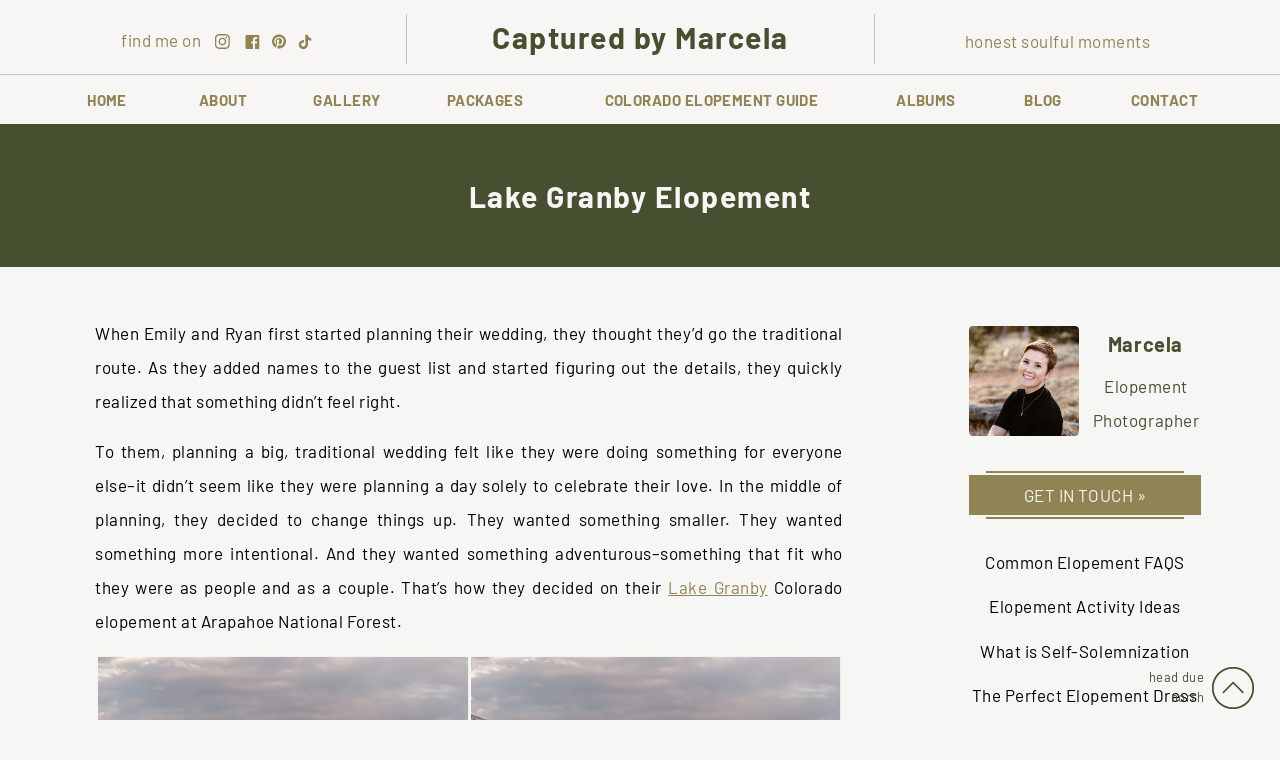

--- FILE ---
content_type: text/html; charset=UTF-8
request_url: https://capturedbymarcela.com/lake-granby-elopement/
body_size: 44744
content:
<!DOCTYPE html><html lang="en-US" class="d"><head><link rel="stylesheet" type="text/css" href="//lib.showit.co/engine/2.6.2/showit.css" /><meta name='robots' content='index, follow, max-image-preview:large, max-snippet:-1, max-video-preview:-1' /> <!-- Textmetrics SEO Plugin 3.6.3 - https://www.textmetrics.com/ --><meta name="description" content="A perfect Lake Granby Colorado sunset ended their amazing day. What I loved most about their day wasn&#039;t the views, the adventures, or even the rogue moose" /><meta property="og:url" content="https://capturedbymarcela.com/lake-granby-elopement/" /><meta property="og:image" content="https://capturedbymarcela.com/wp-content/uploads/2023/01/Winter-Park-Elopement-484_websize-jpg.webp" /><meta property="og:title" content="Lake Granby Elopement" /><meta property="og:description" content="A perfect Lake Granby Colorado sunset ended their amazing day. What I loved most about their day wasn&#039;t the views, the adventures, or even the rogue moose" /><meta property="og:site_name" content="https://capturedbymarcela.com/" /><meta property="og:locale" content="en_US" /><meta property="og:type" content="article" /><meta property="article:published_time" content="2023-02-03T11:13:23-07:00" /><meta property="article:section" content="Real Elopements" /><meta name="twitter:card" content="summary_large_image" /><meta name="twitter:image" content="https://capturedbymarcela.com/wp-content/uploads/2023/01/Winter-Park-Elopement-484_websize-jpg.webp" /><meta name="twitter:title" content="Lake Granby Elopement" /><meta name="twitter:description" content="A perfect Lake Granby Colorado sunset ended their amazing day. What I loved most about their day wasn&#039;t the views, the adventures, or even the rogue moose" /><meta name="twitter:domain" content="https://capturedbymarcela.com/" /> <!-- /Textmetrics SEO Plugin --> <!-- This site is optimized with the Yoast SEO plugin v26.8 - https://yoast.com/product/yoast-seo-wordpress/ --><title>Lake Granby Elopement</title><link rel="preconnect" href="https://fonts.gstatic.com/" crossorigin/><link rel="preconnect" href="https://fonts.googleapis.com"/><style type="text/css">@font-face {
 font-family: 'Barlow';
 font-style: normal;
 font-weight: 400;
 font-display: swap;
 src: url(https://fonts.gstatic.com/s/barlow/v12/7cHpv4kjgoGqM7E_DMs8.ttf) format('truetype');
}
@font-face {
 font-family: 'Barlow';
 font-style: normal;
 font-weight: 700;
 font-display: swap;
 src: url(https://fonts.gstatic.com/s/barlow/v12/7cHqv4kjgoGqM7E3t-4s51op.ttf) format('truetype');
}
@font-face {
 font-family: 'Libre Baskerville';
 font-style: normal;
 font-weight: 400;
 font-display: swap;
 src: url(https://fonts.gstatic.com/s/librebaskerville/v14/kmKnZrc3Hgbbcjq75U4uslyuy4kn0qNZaxY.ttf) format('truetype');
} </style><link rel="stylesheet" id="siteground-optimizer-combined-css-68ed3b39edb47aea7da9978678b81b44" href="https://capturedbymarcela.com/wp-content/uploads/siteground-optimizer-assets/siteground-optimizer-combined-css-68ed3b39edb47aea7da9978678b81b44.css" media="all" /><link rel="canonical" href="https://capturedbymarcela.com/lake-granby-elopement/" /><meta property="og:locale" content="en_US" /><meta property="og:type" content="article" /><meta property="og:title" content="Lake Granby Elopement - https://capturedbymarcela.com/" /><meta property="og:description" content="When Emily and Ryan first started planning their wedding, they thought they’d go the traditional route. As they added names to the guest list and started figuring out the details, they quickly realized that something didn’t feel right.  To them, planning a big, traditional wedding felt like they were doing something for everyone else–it didn’t [&hellip;]" /><meta property="og:url" content="https://capturedbymarcela.com/lake-granby-elopement/" /><meta property="og:site_name" content="https://capturedbymarcela.com/" /><meta property="article:publisher" content="https://www.facebook.com/capturedbymarcela/" /><meta property="article:published_time" content="2023-02-03T18:13:23+00:00" /><meta property="article:modified_time" content="2023-08-26T04:20:05+00:00" /><meta property="og:image" content="https://capturedbymarcela.com/wp-content/uploads/2023/01/Winter-Park-Elopement-484_websize-jpg.webp" /><meta property="og:image:width" content="1600" /><meta property="og:image:height" content="1067" /><meta property="og:image:type" content="image/jpeg" /><meta name="author" content="Hanna Marcus" /><meta name="twitter:card" content="summary_large_image" /><meta name="twitter:label1" content="Written by" /><meta name="twitter:data1" content="Hanna Marcus" /><meta name="twitter:label2" content="Est. reading time" /><meta name="twitter:data2" content="17 minutes" /> <script type="application/ld+json" class="yoast-schema-graph">{"@context":"https://schema.org","@graph":[{"@type":"Article","@id":"https://capturedbymarcela.com/lake-granby-elopement/#article","isPartOf":{"@id":"https://capturedbymarcela.com/lake-granby-elopement/"},"author":{"name":"Hanna Marcus","@id":"https://capturedbymarcela.com/#/schema/person/e7cba9d7dcf57cf0019fc824770c806a"},"headline":"Lake Granby Elopement","datePublished":"2023-02-03T18:13:23+00:00","dateModified":"2023-08-26T04:20:05+00:00","mainEntityOfPage":{"@id":"https://capturedbymarcela.com/lake-granby-elopement/"},"wordCount":904,"commentCount":0,"publisher":{"@id":"https://capturedbymarcela.com/#organization"},"image":{"@id":"https://capturedbymarcela.com/lake-granby-elopement/#primaryimage"},"thumbnailUrl":"https://capturedbymarcela.com/wp-content/uploads/2023/01/Winter-Park-Elopement-484_websize-jpg.webp","articleSection":["Real Elopements"],"inLanguage":"en-US","potentialAction":[{"@type":"CommentAction","name":"Comment","target":["https://capturedbymarcela.com/lake-granby-elopement/#respond"]}]},{"@type":"WebPage","@id":"https://capturedbymarcela.com/lake-granby-elopement/","url":"https://capturedbymarcela.com/lake-granby-elopement/","name":"Lake Granby Elopement - https://capturedbymarcela.com/","isPartOf":{"@id":"https://capturedbymarcela.com/#website"},"primaryImageOfPage":{"@id":"https://capturedbymarcela.com/lake-granby-elopement/#primaryimage"},"image":{"@id":"https://capturedbymarcela.com/lake-granby-elopement/#primaryimage"},"thumbnailUrl":"https://capturedbymarcela.com/wp-content/uploads/2023/01/Winter-Park-Elopement-484_websize-jpg.webp","datePublished":"2023-02-03T18:13:23+00:00","dateModified":"2023-08-26T04:20:05+00:00","breadcrumb":{"@id":"https://capturedbymarcela.com/lake-granby-elopement/#breadcrumb"},"inLanguage":"en-US","potentialAction":[{"@type":"ReadAction","target":["https://capturedbymarcela.com/lake-granby-elopement/"]}]},{"@type":"ImageObject","inLanguage":"en-US","@id":"https://capturedbymarcela.com/lake-granby-elopement/#primaryimage","url":"https://capturedbymarcela.com/wp-content/uploads/2023/01/Winter-Park-Elopement-484_websize-jpg.webp","contentUrl":"https://capturedbymarcela.com/wp-content/uploads/2023/01/Winter-Park-Elopement-484_websize-jpg.webp","width":1600,"height":1067,"caption":"A bride and groom explore and kayak on the lake during their Lake Granby elopement."},{"@type":"BreadcrumbList","@id":"https://capturedbymarcela.com/lake-granby-elopement/#breadcrumb","itemListElement":[{"@type":"ListItem","position":1,"name":"Home","item":"https://capturedbymarcela.com/"},{"@type":"ListItem","position":2,"name":"Blog","item":"https://capturedbymarcela.com/blog/"},{"@type":"ListItem","position":3,"name":"Lake Granby Elopement"}]},{"@type":"WebSite","@id":"https://capturedbymarcela.com/#website","url":"https://capturedbymarcela.com/","name":"https://capturedbymarcela.com/","description":"Colorado Elopement Photographer","publisher":{"@id":"https://capturedbymarcela.com/#organization"},"potentialAction":[{"@type":"SearchAction","target":{"@type":"EntryPoint","urlTemplate":"https://capturedbymarcela.com/?s={search_term_string}"},"query-input":{"@type":"PropertyValueSpecification","valueRequired":true,"valueName":"search_term_string"}}],"inLanguage":"en-US"},{"@type":"Organization","@id":"https://capturedbymarcela.com/#organization","name":"Captured by Marcela","url":"https://capturedbymarcela.com/","logo":{"@type":"ImageObject","inLanguage":"en-US","@id":"https://capturedbymarcela.com/#/schema/logo/image/","url":"https://capturedbymarcela.com/wp-content/uploads/2024/10/Circle-BB-Green.png","contentUrl":"https://capturedbymarcela.com/wp-content/uploads/2024/10/Circle-BB-Green.png","width":1444,"height":1392,"caption":"Captured by Marcela"},"image":{"@id":"https://capturedbymarcela.com/#/schema/logo/image/"},"sameAs":["https://www.facebook.com/capturedbymarcela/","https://www.instagram.com/capturedbymarcela/","https://www.pinterest.com/capturedbymarcela/","https://www.tiktok.com/@capturedbymarcela"]},{"@type":"Person","@id":"https://capturedbymarcela.com/#/schema/person/e7cba9d7dcf57cf0019fc824770c806a","name":"Hanna Marcus","image":{"@type":"ImageObject","inLanguage":"en-US","@id":"https://capturedbymarcela.com/#/schema/person/image/","url":"https://secure.gravatar.com/avatar/3bfb980d41a90011cea2efcf2d940c092b958e0af9419daf7da540f7cb0184c7?s=96&d=mm&r=g","contentUrl":"https://secure.gravatar.com/avatar/3bfb980d41a90011cea2efcf2d940c092b958e0af9419daf7da540f7cb0184c7?s=96&d=mm&r=g","caption":"Hanna Marcus"}}]}</script> <!-- / Yoast SEO plugin. --><link rel="alternate" type="application/rss+xml" title="https://capturedbymarcela.com/ &raquo; Feed" href="https://capturedbymarcela.com/feed/" /><link rel="alternate" type="application/rss+xml" title="https://capturedbymarcela.com/ &raquo; Comments Feed" href="https://capturedbymarcela.com/comments/feed/" /><link rel="alternate" type="application/rss+xml" title="https://capturedbymarcela.com/ &raquo; Lake Granby Elopement Comments Feed" href="https://capturedbymarcela.com/lake-granby-elopement/feed/" /> <style> .lazyload,
 .lazyloading {
 max-width: 100%;
 } </style> <script type="text/javascript"> /* <![CDATA[ */
window._wpemojiSettings = {"baseUrl":"https:\/\/s.w.org\/images\/core\/emoji\/16.0.1\/72x72\/","ext":".png","svgUrl":"https:\/\/s.w.org\/images\/core\/emoji\/16.0.1\/svg\/","svgExt":".svg","source":{"concatemoji":"https:\/\/capturedbymarcela.com\/wp-includes\/js\/wp-emoji-release.min.js"}};
/*! This file is auto-generated */
!function(s,n){var o,i,e;function c(e){try{var t={supportTests:e,timestamp:(new Date).valueOf()};sessionStorage.setItem(o,JSON.stringify(t))}catch(e){}}function p(e,t,n){e.clearRect(0,0,e.canvas.width,e.canvas.height),e.fillText(t,0,0);var t=new Uint32Array(e.getImageData(0,0,e.canvas.width,e.canvas.height).data),a=(e.clearRect(0,0,e.canvas.width,e.canvas.height),e.fillText(n,0,0),new Uint32Array(e.getImageData(0,0,e.canvas.width,e.canvas.height).data));return t.every(function(e,t){return e===a[t]})}function u(e,t){e.clearRect(0,0,e.canvas.width,e.canvas.height),e.fillText(t,0,0);for(var n=e.getImageData(16,16,1,1),a=0;a<n.data.length;a++)if(0!==n.data[a])return!1;return!0}function f(e,t,n,a){switch(t){case"flag":return n(e,"\ud83c\udff3\ufe0f\u200d\u26a7\ufe0f","\ud83c\udff3\ufe0f\u200b\u26a7\ufe0f")?!1:!n(e,"\ud83c\udde8\ud83c\uddf6","\ud83c\udde8\u200b\ud83c\uddf6")&&!n(e,"\ud83c\udff4\udb40\udc67\udb40\udc62\udb40\udc65\udb40\udc6e\udb40\udc67\udb40\udc7f","\ud83c\udff4\u200b\udb40\udc67\u200b\udb40\udc62\u200b\udb40\udc65\u200b\udb40\udc6e\u200b\udb40\udc67\u200b\udb40\udc7f");case"emoji":return!a(e,"\ud83e\udedf")}return!1}function g(e,t,n,a){var r="undefined"!=typeof WorkerGlobalScope&&self instanceof WorkerGlobalScope?new OffscreenCanvas(300,150):s.createElement("canvas"),o=r.getContext("2d",{willReadFrequently:!0}),i=(o.textBaseline="top",o.font="600 32px Arial",{});return e.forEach(function(e){i[e]=t(o,e,n,a)}),i}function t(e){var t=s.createElement("script");t.src=e,t.defer=!0,s.head.appendChild(t)}"undefined"!=typeof Promise&&(o="wpEmojiSettingsSupports",i=["flag","emoji"],n.supports={everything:!0,everythingExceptFlag:!0},e=new Promise(function(e){s.addEventListener("DOMContentLoaded",e,{once:!0})}),new Promise(function(t){var n=function(){try{var e=JSON.parse(sessionStorage.getItem(o));if("object"==typeof e&&"number"==typeof e.timestamp&&(new Date).valueOf()<e.timestamp+604800&&"object"==typeof e.supportTests)return e.supportTests}catch(e){}return null}();if(!n){if("undefined"!=typeof Worker&&"undefined"!=typeof OffscreenCanvas&&"undefined"!=typeof URL&&URL.createObjectURL&&"undefined"!=typeof Blob)try{var e="postMessage("+g.toString()+"("+[JSON.stringify(i),f.toString(),p.toString(),u.toString()].join(",")+"));",a=new Blob([e],{type:"text/javascript"}),r=new Worker(URL.createObjectURL(a),{name:"wpTestEmojiSupports"});return void(r.onmessage=function(e){c(n=e.data),r.terminate(),t(n)})}catch(e){}c(n=g(i,f,p,u))}t(n)}).then(function(e){for(var t in e)n.supports[t]=e[t],n.supports.everything=n.supports.everything&&n.supports[t],"flag"!==t&&(n.supports.everythingExceptFlag=n.supports.everythingExceptFlag&&n.supports[t]);n.supports.everythingExceptFlag=n.supports.everythingExceptFlag&&!n.supports.flag,n.DOMReady=!1,n.readyCallback=function(){n.DOMReady=!0}}).then(function(){return e}).then(function(){var e;n.supports.everything||(n.readyCallback(),(e=n.source||{}).concatemoji?t(e.concatemoji):e.wpemoji&&e.twemoji&&(t(e.twemoji),t(e.wpemoji)))}))}((window,document),window._wpemojiSettings);
/* ]]> */ </script> <style id='wp-emoji-styles-inline-css' type='text/css'> img.wp-smiley, img.emoji {
 display: inline !important;
 border: none !important;
 box-shadow: none !important;
 height: 1em !important;
 width: 1em !important;
 margin: 0 0.07em !important;
 vertical-align: -0.1em !important;
 background: none !important;
 padding: 0 !important;
 } </style> <style id='classic-theme-styles-inline-css' type='text/css'> /*! This file is auto-generated */
.wp-block-button__link{color:#fff;background-color:#32373c;border-radius:9999px;box-shadow:none;text-decoration:none;padding:calc(.667em + 2px) calc(1.333em + 2px);font-size:1.125em}.wp-block-file__button{background:#32373c;color:#fff;text-decoration:none} </style> <style id='global-styles-inline-css' type='text/css'> :root{--wp--preset--aspect-ratio--square: 1;--wp--preset--aspect-ratio--4-3: 4/3;--wp--preset--aspect-ratio--3-4: 3/4;--wp--preset--aspect-ratio--3-2: 3/2;--wp--preset--aspect-ratio--2-3: 2/3;--wp--preset--aspect-ratio--16-9: 16/9;--wp--preset--aspect-ratio--9-16: 9/16;--wp--preset--color--black: #000000;--wp--preset--color--cyan-bluish-gray: #abb8c3;--wp--preset--color--white: #ffffff;--wp--preset--color--pale-pink: #f78da7;--wp--preset--color--vivid-red: #cf2e2e;--wp--preset--color--luminous-vivid-orange: #ff6900;--wp--preset--color--luminous-vivid-amber: #fcb900;--wp--preset--color--light-green-cyan: #7bdcb5;--wp--preset--color--vivid-green-cyan: #00d084;--wp--preset--color--pale-cyan-blue: #8ed1fc;--wp--preset--color--vivid-cyan-blue: #0693e3;--wp--preset--color--vivid-purple: #9b51e0;--wp--preset--gradient--vivid-cyan-blue-to-vivid-purple: linear-gradient(135deg,rgba(6,147,227,1) 0%,rgb(155,81,224) 100%);--wp--preset--gradient--light-green-cyan-to-vivid-green-cyan: linear-gradient(135deg,rgb(122,220,180) 0%,rgb(0,208,130) 100%);--wp--preset--gradient--luminous-vivid-amber-to-luminous-vivid-orange: linear-gradient(135deg,rgba(252,185,0,1) 0%,rgba(255,105,0,1) 100%);--wp--preset--gradient--luminous-vivid-orange-to-vivid-red: linear-gradient(135deg,rgba(255,105,0,1) 0%,rgb(207,46,46) 100%);--wp--preset--gradient--very-light-gray-to-cyan-bluish-gray: linear-gradient(135deg,rgb(238,238,238) 0%,rgb(169,184,195) 100%);--wp--preset--gradient--cool-to-warm-spectrum: linear-gradient(135deg,rgb(74,234,220) 0%,rgb(151,120,209) 20%,rgb(207,42,186) 40%,rgb(238,44,130) 60%,rgb(251,105,98) 80%,rgb(254,248,76) 100%);--wp--preset--gradient--blush-light-purple: linear-gradient(135deg,rgb(255,206,236) 0%,rgb(152,150,240) 100%);--wp--preset--gradient--blush-bordeaux: linear-gradient(135deg,rgb(254,205,165) 0%,rgb(254,45,45) 50%,rgb(107,0,62) 100%);--wp--preset--gradient--luminous-dusk: linear-gradient(135deg,rgb(255,203,112) 0%,rgb(199,81,192) 50%,rgb(65,88,208) 100%);--wp--preset--gradient--pale-ocean: linear-gradient(135deg,rgb(255,245,203) 0%,rgb(182,227,212) 50%,rgb(51,167,181) 100%);--wp--preset--gradient--electric-grass: linear-gradient(135deg,rgb(202,248,128) 0%,rgb(113,206,126) 100%);--wp--preset--gradient--midnight: linear-gradient(135deg,rgb(2,3,129) 0%,rgb(40,116,252) 100%);--wp--preset--font-size--small: 13px;--wp--preset--font-size--medium: 20px;--wp--preset--font-size--large: 36px;--wp--preset--font-size--x-large: 42px;--wp--preset--spacing--20: 0.44rem;--wp--preset--spacing--30: 0.67rem;--wp--preset--spacing--40: 1rem;--wp--preset--spacing--50: 1.5rem;--wp--preset--spacing--60: 2.25rem;--wp--preset--spacing--70: 3.38rem;--wp--preset--spacing--80: 5.06rem;--wp--preset--shadow--natural: 6px 6px 9px rgba(0, 0, 0, 0.2);--wp--preset--shadow--deep: 12px 12px 50px rgba(0, 0, 0, 0.4);--wp--preset--shadow--sharp: 6px 6px 0px rgba(0, 0, 0, 0.2);--wp--preset--shadow--outlined: 6px 6px 0px -3px rgba(255, 255, 255, 1), 6px 6px rgba(0, 0, 0, 1);--wp--preset--shadow--crisp: 6px 6px 0px rgba(0, 0, 0, 1);}:where(.is-layout-flex){gap: 0.5em;}:where(.is-layout-grid){gap: 0.5em;}body .is-layout-flex{display: flex;}.is-layout-flex{flex-wrap: wrap;align-items: center;}.is-layout-flex > :is(*, div){margin: 0;}body .is-layout-grid{display: grid;}.is-layout-grid > :is(*, div){margin: 0;}:where(.wp-block-columns.is-layout-flex){gap: 2em;}:where(.wp-block-columns.is-layout-grid){gap: 2em;}:where(.wp-block-post-template.is-layout-flex){gap: 1.25em;}:where(.wp-block-post-template.is-layout-grid){gap: 1.25em;}.has-black-color{color: var(--wp--preset--color--black) !important;}.has-cyan-bluish-gray-color{color: var(--wp--preset--color--cyan-bluish-gray) !important;}.has-white-color{color: var(--wp--preset--color--white) !important;}.has-pale-pink-color{color: var(--wp--preset--color--pale-pink) !important;}.has-vivid-red-color{color: var(--wp--preset--color--vivid-red) !important;}.has-luminous-vivid-orange-color{color: var(--wp--preset--color--luminous-vivid-orange) !important;}.has-luminous-vivid-amber-color{color: var(--wp--preset--color--luminous-vivid-amber) !important;}.has-light-green-cyan-color{color: var(--wp--preset--color--light-green-cyan) !important;}.has-vivid-green-cyan-color{color: var(--wp--preset--color--vivid-green-cyan) !important;}.has-pale-cyan-blue-color{color: var(--wp--preset--color--pale-cyan-blue) !important;}.has-vivid-cyan-blue-color{color: var(--wp--preset--color--vivid-cyan-blue) !important;}.has-vivid-purple-color{color: var(--wp--preset--color--vivid-purple) !important;}.has-black-background-color{background-color: var(--wp--preset--color--black) !important;}.has-cyan-bluish-gray-background-color{background-color: var(--wp--preset--color--cyan-bluish-gray) !important;}.has-white-background-color{background-color: var(--wp--preset--color--white) !important;}.has-pale-pink-background-color{background-color: var(--wp--preset--color--pale-pink) !important;}.has-vivid-red-background-color{background-color: var(--wp--preset--color--vivid-red) !important;}.has-luminous-vivid-orange-background-color{background-color: var(--wp--preset--color--luminous-vivid-orange) !important;}.has-luminous-vivid-amber-background-color{background-color: var(--wp--preset--color--luminous-vivid-amber) !important;}.has-light-green-cyan-background-color{background-color: var(--wp--preset--color--light-green-cyan) !important;}.has-vivid-green-cyan-background-color{background-color: var(--wp--preset--color--vivid-green-cyan) !important;}.has-pale-cyan-blue-background-color{background-color: var(--wp--preset--color--pale-cyan-blue) !important;}.has-vivid-cyan-blue-background-color{background-color: var(--wp--preset--color--vivid-cyan-blue) !important;}.has-vivid-purple-background-color{background-color: var(--wp--preset--color--vivid-purple) !important;}.has-black-border-color{border-color: var(--wp--preset--color--black) !important;}.has-cyan-bluish-gray-border-color{border-color: var(--wp--preset--color--cyan-bluish-gray) !important;}.has-white-border-color{border-color: var(--wp--preset--color--white) !important;}.has-pale-pink-border-color{border-color: var(--wp--preset--color--pale-pink) !important;}.has-vivid-red-border-color{border-color: var(--wp--preset--color--vivid-red) !important;}.has-luminous-vivid-orange-border-color{border-color: var(--wp--preset--color--luminous-vivid-orange) !important;}.has-luminous-vivid-amber-border-color{border-color: var(--wp--preset--color--luminous-vivid-amber) !important;}.has-light-green-cyan-border-color{border-color: var(--wp--preset--color--light-green-cyan) !important;}.has-vivid-green-cyan-border-color{border-color: var(--wp--preset--color--vivid-green-cyan) !important;}.has-pale-cyan-blue-border-color{border-color: var(--wp--preset--color--pale-cyan-blue) !important;}.has-vivid-cyan-blue-border-color{border-color: var(--wp--preset--color--vivid-cyan-blue) !important;}.has-vivid-purple-border-color{border-color: var(--wp--preset--color--vivid-purple) !important;}.has-vivid-cyan-blue-to-vivid-purple-gradient-background{background: var(--wp--preset--gradient--vivid-cyan-blue-to-vivid-purple) !important;}.has-light-green-cyan-to-vivid-green-cyan-gradient-background{background: var(--wp--preset--gradient--light-green-cyan-to-vivid-green-cyan) !important;}.has-luminous-vivid-amber-to-luminous-vivid-orange-gradient-background{background: var(--wp--preset--gradient--luminous-vivid-amber-to-luminous-vivid-orange) !important;}.has-luminous-vivid-orange-to-vivid-red-gradient-background{background: var(--wp--preset--gradient--luminous-vivid-orange-to-vivid-red) !important;}.has-very-light-gray-to-cyan-bluish-gray-gradient-background{background: var(--wp--preset--gradient--very-light-gray-to-cyan-bluish-gray) !important;}.has-cool-to-warm-spectrum-gradient-background{background: var(--wp--preset--gradient--cool-to-warm-spectrum) !important;}.has-blush-light-purple-gradient-background{background: var(--wp--preset--gradient--blush-light-purple) !important;}.has-blush-bordeaux-gradient-background{background: var(--wp--preset--gradient--blush-bordeaux) !important;}.has-luminous-dusk-gradient-background{background: var(--wp--preset--gradient--luminous-dusk) !important;}.has-pale-ocean-gradient-background{background: var(--wp--preset--gradient--pale-ocean) !important;}.has-electric-grass-gradient-background{background: var(--wp--preset--gradient--electric-grass) !important;}.has-midnight-gradient-background{background: var(--wp--preset--gradient--midnight) !important;}.has-small-font-size{font-size: var(--wp--preset--font-size--small) !important;}.has-medium-font-size{font-size: var(--wp--preset--font-size--medium) !important;}.has-large-font-size{font-size: var(--wp--preset--font-size--large) !important;}.has-x-large-font-size{font-size: var(--wp--preset--font-size--x-large) !important;}
:where(.wp-block-post-template.is-layout-flex){gap: 1.25em;}:where(.wp-block-post-template.is-layout-grid){gap: 1.25em;}
:where(.wp-block-columns.is-layout-flex){gap: 2em;}:where(.wp-block-columns.is-layout-grid){gap: 2em;}
:root :where(.wp-block-pullquote){font-size: 1.5em;line-height: 1.6;} </style> <style id='ez-toc-inline-css' type='text/css'> div#ez-toc-container .ez-toc-title {font-size: 100%;}div#ez-toc-container .ez-toc-title {font-weight: 400;}div#ez-toc-container ul li , div#ez-toc-container ul li a {font-size: 100%;}div#ez-toc-container ul li , div#ez-toc-container ul li a {font-weight: 500;}div#ez-toc-container nav ul ul li {font-size: 90%;}div#ez-toc-container {background: #f7f6f4;border: 1px solid #2c2c34;width: 75%;}div#ez-toc-container p.ez-toc-title , #ez-toc-container .ez_toc_custom_title_icon , #ez-toc-container .ez_toc_custom_toc_icon {color: #2c2c34;}div#ez-toc-container ul.ez-toc-list a {color: #2c2c34;}div#ez-toc-container ul.ez-toc-list a:hover {color: #aa5f4f;}div#ez-toc-container ul.ez-toc-list a:visited {color: #2c2c34;}.ez-toc-counter nav ul li a::before {color: ;}.ez-toc-box-title {font-weight: bold; margin-bottom: 10px; text-align: center; text-transform: uppercase; letter-spacing: 1px; color: #666; padding-bottom: 5px;position:absolute;top:-4%;left:5%;background-color: inherit;transition: top 0.3s ease;}.ez-toc-box-title.toc-closed {top:-25%;}
.ez-toc-container-direction {direction: ltr;}.ez-toc-counter ul {direction: ltr;counter-reset: item ;}.ez-toc-counter nav ul li a::before {content: counter(item, numeric) '. ';margin-right: .2em; counter-increment: item;flex-grow: 0;flex-shrink: 0;float: left; }.ez-toc-widget-direction {direction: ltr;}.ez-toc-widget-container ul {direction: ltr;counter-reset: item ;}.ez-toc-widget-container nav ul li a::before {content: counter(item, numeric) '. ';margin-right: .2em; counter-increment: item;flex-grow: 0;flex-shrink: 0;float: left; } </style> <script type="text/javascript" src="https://capturedbymarcela.com/wp-includes/js/jquery/jquery.min.js" id="jquery-core-js"></script> <script type="text/javascript" id="jquery-core-js-after"> /* <![CDATA[ */
$ = jQuery;
/* ]]> */ </script><link rel="https://api.w.org/" href="https://capturedbymarcela.com/wp-json/" /><link rel="alternate" title="JSON" type="application/json" href="https://capturedbymarcela.com/wp-json/wp/v2/posts/7538" /><link rel="EditURI" type="application/rsd+xml" title="RSD" href="https://capturedbymarcela.com/xmlrpc.php?rsd" /><link rel='shortlink' href='https://capturedbymarcela.com/?p=7538' /><link rel="alternate" title="oEmbed (JSON)" type="application/json+oembed" href="https://capturedbymarcela.com/wp-json/oembed/1.0/embed?url=https%3A%2F%2Fcapturedbymarcela.com%2Flake-granby-elopement%2F" /><link rel="alternate" title="oEmbed (XML)" type="text/xml+oembed" href="https://capturedbymarcela.com/wp-json/oembed/1.0/embed?url=https%3A%2F%2Fcapturedbymarcela.com%2Flake-granby-elopement%2F&#038;format=xml" /><meta name="generator" content="performance-lab 4.0.1; plugins: "> <style> .no-js img.lazyload {
 display: none;
 }
 figure.wp-block-image img.lazyloading {
 min-width: 150px;
 }
 .lazyload,
 .lazyloading {
 --smush-placeholder-width: 100px;
 --smush-placeholder-aspect-ratio: 1/1;
 width: var(--smush-image-width, var(--smush-placeholder-width)) !important;
 aspect-ratio: var(--smush-image-aspect-ratio, var(--smush-placeholder-aspect-ratio)) !important;
 }
 .lazyload, .lazyloading {
 opacity: 0;
 }
 .lazyloaded {
 opacity: 1;
 transition: opacity 400ms;
 transition-delay: 0ms;
 } </style> <style type="text/css">.recentcomments a{display:inline !important;padding:0 !important;margin:0 !important;}</style><meta charset="UTF-8" /><meta name="viewport" content="width=device-width, initial-scale=1" /><link rel="icon" type="image/png" href="//static.showit.co/200/EEtZDID-QV6kLZTFmYkg5A/78506/favicon_3.png" /><link rel="preconnect" href="https://static.showit.co" /><link rel="preconnect" href="https://fonts.googleapis.com"><link rel="preconnect" href="https://fonts.gstatic.com" crossorigin> <script id="init_data" type="application/json"> {"mobile":{"w":320,"bgMediaType":"none","bgFillType":"color","bgColor":"colors-4"},"desktop":{"w":1200,"defaultTrIn":{"type":"fade"},"defaultTrOut":{"type":"fade"},"bgColor":"colors-4","bgMediaType":"none","bgFillType":"color"},"sid":"z8opoum5tg2ka9alpj9gya","break":768,"assetURL":"//static.showit.co","contactFormId":"78506/189377","cfAction":"aHR0cHM6Ly9jbGllbnRzZXJ2aWNlLnNob3dpdC5jby9jb250YWN0Zm9ybQ==","sgAction":"aHR0cHM6Ly9jbGllbnRzZXJ2aWNlLnNob3dpdC5jby9zb2NpYWxncmlk","blockData":[{"slug":"navigation","visible":"a","states":[],"d":{"h":124,"w":1200,"locking":{"side":"st"},"bgFillType":"color","bgColor":"colors-4","bgMediaType":"none"},"m":{"h":50,"w":320,"locking":{"side":"st"},"bgFillType":"color","bgColor":"colors-4","bgMediaType":"none"}},{"slug":"back-to-top","visible":"a","states":[],"d":{"h":65,"w":1200,"locking":{"side":"b"},"bgFillType":"color","bgColor":"#000000:0","bgMediaType":"none"},"m":{"h":59,"w":320,"locking":{"side":"b"},"bgFillType":"color","bgColor":"#000000:0","bgMediaType":"none"}},{"slug":"post-header","visible":"a","states":[],"d":{"h":143,"w":1200,"nature":"dH","bgFillType":"color","bgColor":"colors-3","bgMediaType":"none"},"m":{"h":88,"w":320,"nature":"dH","bgFillType":"color","bgColor":"colors-3","bgMediaType":"none"}},{"slug":"new-canvas","visible":"d","states":[],"d":{"h":1,"w":1200,"locking":{"side":"st","offset":100},"bgFillType":"color","bgColor":"colors-4","bgMediaType":"none"},"m":{"h":476,"w":320,"bgFillType":"color","bgColor":"colors-4","bgMediaType":"none"}},{"slug":"post-content","visible":"a","states":[],"d":{"h":733,"w":1200,"nature":"dH","bgFillType":"color","bgColor":"#f6f6f4","bgMediaType":"none"},"m":{"h":267,"w":320,"nature":"dH","bgFillType":"color","bgColor":"#f6f6f4","bgMediaType":"none"}},{"slug":"new-canvas-1","visible":"m","states":[],"d":{"h":1,"w":1200,"locking":{"side":"st","offset":100},"bgFillType":"color","bgColor":"colors-4","bgMediaType":"none"},"m":{"h":504,"w":320,"bgFillType":"color","bgColor":"colors-4","bgMediaType":"none"}},{"slug":"pagination","visible":"a","states":[],"d":{"h":125,"w":1200,"bgFillType":"color","bgColor":"#f6f6f4","bgMediaType":"none"},"m":{"h":114,"w":320,"bgFillType":"color","bgColor":"#f6f6f4","bgMediaType":"none"}},{"slug":"post-comments","visible":"a","states":[],"d":{"h":76,"w":1200,"nature":"dH","bgFillType":"color","bgColor":"#f6f6f4","bgMediaType":"none"},"m":{"h":78,"w":320,"nature":"dH","bgFillType":"color","bgColor":"#f6f6f4","bgMediaType":"none"}},{"slug":"comment-form","visible":"a","states":[],"d":{"h":97,"w":1200,"nature":"dH","bgFillType":"color","bgColor":"#f6f6f4","bgMediaType":"none"},"m":{"h":78,"w":320,"nature":"dH","bgFillType":"color","bgColor":"#f6f6f4","bgMediaType":"none"}},{"slug":"buffer-1","visible":"a","states":[],"d":{"h":61,"w":1200,"bgFillType":"color","bgColor":"#f6f6f4","bgMediaType":"none"},"m":{"h":67,"w":320,"bgFillType":"color","bgColor":"#f6f6f4","bgMediaType":"none"}},{"slug":"search-bar","visible":"a","states":[],"d":{"h":110,"w":1200,"bgFillType":"color","bgColor":"colors-2","bgMediaType":"none"},"m":{"h":103,"w":320,"bgFillType":"color","bgColor":"colors-2","bgMediaType":"none"}},{"slug":"vibin","visible":"a","states":[],"d":{"h":445,"w":1200,"bgFillType":"color","bgColor":"colors-0","bgMediaType":"image","bgImage":{"key":"723R8PyVQu6xb413WZVRBA/78506/elopement-photographer-1.jpg","aspect_ratio":1.5,"title":"Elopement-Photographer-1","type":"asset"},"bgOpacity":60,"bgPos":"cm","bgScale":"cover","bgScroll":"p"},"m":{"h":366,"w":320,"bgFillType":"color","bgColor":"colors-0","bgMediaType":"image","bgImage":{"key":"723R8PyVQu6xb413WZVRBA/78506/elopement-photographer-1.jpg","aspect_ratio":1.5,"title":"Elopement-Photographer-1","type":"asset"},"bgOpacity":60,"bgPos":"ct","bgScale":"cover","bgScroll":"p"}},{"slug":"featured","visible":"a","states":[],"d":{"h":205,"w":1200,"bgFillType":"color","bgColor":"colors-4","bgMediaType":"image","bgImage":{"key":"jmiq335qQ9iJCVNtjgI8XQ/78506/untitled-12.png","aspect_ratio":1.4,"title":"Untitled-12","type":"asset"},"bgScale":"cover"},"m":{"h":225,"w":320,"bgFillType":"color","bgColor":"colors-4","bgMediaType":"image","bgImage":{"key":"jmiq335qQ9iJCVNtjgI8XQ/78506/untitled-12.png","aspect_ratio":1.4,"title":"Untitled-12","type":"asset"},"bgScale":"cover"}},{"slug":"contact-form","visible":"a","states":[],"d":{"h":1259,"w":1200,"bgFillType":"color","bgColor":"colors-4","bgMediaType":"none"},"m":{"h":1464,"w":320,"nature":"dH","bgFillType":"color","bgColor":"colors-4","bgMediaType":"none"}},{"slug":"reviews","visible":"a","states":[{"d":{"bgFillType":"color","bgColor":"colors-4","bgMediaType":"none"},"m":{"bgFillType":"color","bgColor":"colors-4","bgMediaType":"none"},"slug":"view-1-8"},{"d":{"bgFillType":"color","bgColor":"colors-4","bgMediaType":"none"},"m":{"bgFillType":"color","bgColor":"colors-4","bgMediaType":"none"},"slug":"view-1-6"},{"d":{"bgFillType":"color","bgColor":"colors-4","bgMediaType":"none"},"m":{"bgFillType":"color","bgColor":"colors-4","bgMediaType":"none"},"slug":"view-1-5"},{"d":{"bgFillType":"color","bgColor":"colors-4","bgMediaType":"none"},"m":{"bgFillType":"color","bgColor":"colors-4","bgMediaType":"none"},"slug":"view-1-7"},{"d":{"bgFillType":"color","bgColor":"colors-4","bgMediaType":"none"},"m":{"bgFillType":"color","bgColor":"colors-4","bgMediaType":"none"},"slug":"view-1-3"},{"d":{"bgFillType":"color","bgColor":"colors-4","bgMediaType":"none"},"m":{"bgFillType":"color","bgColor":"colors-4","bgMediaType":"none"},"slug":"view-1-4"}],"d":{"h":1001,"w":1200,"bgFillType":"color","bgColor":"colors-4","bgMediaType":"none"},"m":{"h":881,"w":320,"bgFillType":"color","bgColor":"colors-4","bgMediaType":"none"},"stateTrans":[{},{},{},{},{},{}]},{"slug":"values-info-graphic","visible":"a","states":[],"d":{"h":507,"w":1200,"bgFillType":"color","bgColor":"colors-2","bgMediaType":"none"},"m":{"h":651,"w":320,"nature":"wH","bgFillType":"color","bgColor":"colors-2","bgMediaType":"none"}},{"slug":"faq","visible":"a","states":[{"d":{"bgFillType":"color","bgColor":"#000000:0","bgMediaType":"none"},"m":{"bgFillType":"color","bgColor":"#000000:0","bgMediaType":"none"},"slug":"map"},{"d":{"bgFillType":"color","bgColor":"#000000:0","bgMediaType":"none"},"m":{"bgFillType":"color","bgColor":"#000000:0","bgMediaType":"none"},"slug":"do-you-edit-or-retouch-images"},{"d":{"bgFillType":"color","bgColor":"#000000:0","bgMediaType":"none"},"m":{"bgFillType":"color","bgColor":"#000000:0","bgMediaType":"none"},"slug":"tell-me-more-about-travel-costs"},{"d":{"bgFillType":"color","bgColor":"#000000:0","bgMediaType":"none"},"m":{"bgFillType":"color","bgColor":"#000000:0","bgMediaType":"none"},"slug":"when-will-we-receive-our-images"},{"d":{"bgFillType":"color","bgColor":"#000000:0","bgMediaType":"none"},"m":{"bgFillType":"color","bgColor":"#000000:0","bgMediaType":"none"},"slug":"where-can-we-buy-prints"},{"d":{"bgFillType":"color","bgColor":"#000000:0","bgMediaType":"none"},"m":{"bgFillType":"color","bgColor":"#000000:0","bgMediaType":"none"},"slug":"do-you-only-photograph-elopements"},{"d":{"bgFillType":"color","bgColor":"#000000:0","bgMediaType":"none"},"m":{"bgFillType":"color","bgColor":"#000000:0","bgMediaType":"none"},"slug":"how-many-images-can-we-expect"},{"d":{"bgFillType":"color","bgColor":"#000000:0","bgMediaType":"none"},"m":{"bgFillType":"color","bgColor":"#000000:0","bgMediaType":"none"},"slug":"how-far-in-advance-should-we-book"},{"d":{"bgFillType":"color","bgColor":"#000000:0","bgMediaType":"none"},"m":{"bgFillType":"color","bgColor":"#000000:0","bgMediaType":"none"},"slug":"couples-session-vs-elopement"},{"d":{"bgFillType":"color","bgColor":"#000000:0","bgMediaType":"none"},"m":{"bgFillType":"color","bgColor":"#000000:0","bgMediaType":"none"},"slug":"will-you-photograph-lgbtq-ceremonies"},{"d":{"bgFillType":"color","bgColor":"#000000:0","bgMediaType":"none"},"m":{"bgFillType":"color","bgColor":"#000000:0","bgMediaType":"none"},"slug":"do-you-offer-full-weekend-coverage"}],"d":{"h":842,"w":1200,"bgFillType":"color","bgColor":"colors-4","bgMediaType":"image","bgImage":{"key":"jmiq335qQ9iJCVNtjgI8XQ/78506/untitled-12.png","aspect_ratio":1.4,"title":"Untitled-12","type":"asset"}},"m":{"h":866,"w":320,"nature":"dH","bgFillType":"color","bgColor":"colors-4","bgMediaType":"image","bgImage":{"key":"jmiq335qQ9iJCVNtjgI8XQ/78506/untitled-12.png","aspect_ratio":1.4,"title":"Untitled-12","type":"asset"}},"stateTrans":[{},{},{},{},{},{},{},{},{},{},{}]},{"slug":"footer","visible":"a","states":[],"d":{"h":619,"w":1200,"bgFillType":"color","bgColor":"colors-4","bgMediaType":"image","bgImage":{"key":"-hIsRGPuSC2_p33RMXlheA/78506/colorado-elopement-photographer-5.jpg","aspect_ratio":1.50843,"title":"colorado-elopement-photographer-5","type":"asset"},"bgOpacity":10,"bgPos":"cb","bgScale":"cover","bgScroll":"p"},"m":{"h":842,"w":320,"bgFillType":"color","bgColor":"colors-4","bgMediaType":"image","bgImage":{"key":"07kt8X7mSWiiLdMMJBPo5g/78506/colorado-elopement-photographer-portrait-5.jpg","aspect_ratio":0.66313,"title":"colorado-elopement-photographer-portrait-5","type":"asset"},"bgOpacity":10,"bgPos":"cb","bgScale":"cover","bgScroll":"p"}},{"slug":"expanded-menu","visible":"a","states":[],"d":{"h":642,"w":1200,"locking":{"side":"t"},"bgFillType":"color","bgColor":"colors-2","bgMediaType":"none"},"m":{"h":602,"w":320,"locking":{"side":"t"},"bgFillType":"color","bgColor":"colors-2","bgMediaType":"none"},"wpPostLookup":true}],"elementData":[{"type":"icon","visible":"d","id":"navigation_0","blockId":"navigation","m":{"x":135,"y":0,"w":50,"h":50,"a":0},"d":{"x":174,"y":34,"w":16,"h":15,"a":0}},{"type":"icon","visible":"d","id":"navigation_1","blockId":"navigation","m":{"x":135,"y":200,"w":50,"h":50,"a":0},"d":{"x":205,"y":34,"w":15,"h":16,"a":0}},{"type":"icon","visible":"d","id":"navigation_2","blockId":"navigation","m":{"x":135,"y":0,"w":50,"h":50,"a":0},"d":{"x":231,"y":33,"w":16,"h":17,"a":0}},{"type":"text","visible":"d","id":"navigation_3","blockId":"navigation","m":{"x":122,"y":18,"w":75.60000000000001,"h":14,"a":0},"d":{"x":81,"y":27,"w":90,"h":29,"a":0}},{"type":"simple","visible":"d","id":"navigation_4","blockId":"navigation","m":{"x":48,"y":8,"w":224,"h":35,"a":0},"d":{"x":-23,"y":74,"w":1251,"h":1,"a":0,"lockH":"s"}},{"type":"simple","visible":"d","id":"navigation_5","blockId":"navigation","m":{"x":48,"y":8,"w":224,"h":35,"a":0},"d":{"x":365.5,"y":14,"w":1,"h":50,"a":0}},{"type":"simple","visible":"d","id":"navigation_6","blockId":"navigation","m":{"x":48,"y":8,"w":224,"h":35,"a":0},"d":{"x":833.5,"y":14,"w":1,"h":50,"a":0}},{"type":"text","visible":"d","id":"navigation_7","blockId":"navigation","m":{"x":122,"y":18,"w":75.60000000000001,"h":14,"a":0},"d":{"x":851,"y":27,"w":333,"h":29,"a":0}},{"type":"icon","visible":"m","id":"navigation_8","blockId":"navigation","m":{"x":262,"y":8,"w":56,"h":35,"a":0},"d":{"x":550,"y":27,"w":100,"h":100,"a":0},"pc":[{"type":"show","block":"expanded-menu"}]},{"type":"text","visible":"a","id":"navigation_9","blockId":"navigation","m":{"x":38,"y":13,"w":240,"h":24,"a":0},"d":{"x":411,"y":18,"w":379,"h":49,"a":0}},{"type":"text","visible":"d","id":"navigation_10","blockId":"navigation","m":{"x":109,"y":-9,"w":102.60000000000001,"h":19,"a":0},"d":{"x":848,"y":87,"w":76,"h":22,"a":0}},{"type":"text","visible":"d","id":"navigation_11","blockId":"navigation","m":{"x":109,"y":-9,"w":102.60000000000001,"h":19,"a":0},"d":{"x":543,"y":87,"w":257,"h":22,"a":0}},{"type":"text","visible":"d","id":"navigation_12","blockId":"navigation","m":{"x":109,"y":-9,"w":102.60000000000001,"h":19,"a":0},"d":{"x":396,"y":87,"w":98,"h":22,"a":0}},{"type":"text","visible":"d","id":"navigation_13","blockId":"navigation","m":{"x":109,"y":-9,"w":102.60000000000001,"h":19,"a":0},"d":{"x":149,"y":87,"w":68,"h":22,"a":0}},{"type":"text","visible":"d","id":"navigation_14","blockId":"navigation","m":{"x":109,"y":-9,"w":102.60000000000001,"h":19,"a":0},"d":{"x":33,"y":87,"w":68,"h":22,"a":0}},{"type":"text","visible":"d","id":"navigation_15","blockId":"navigation","m":{"x":109,"y":-9,"w":102.60000000000001,"h":19,"a":0},"d":{"x":1081,"y":87,"w":87,"h":22,"a":0}},{"type":"text","visible":"d","id":"navigation_16","blockId":"navigation","m":{"x":109,"y":-9,"w":102.60000000000001,"h":19,"a":0},"d":{"x":266,"y":87,"w":82,"h":22,"a":0}},{"type":"icon","visible":"d","id":"navigation_17","blockId":"navigation","m":{"x":135,"y":0,"w":50,"h":50,"a":0},"d":{"x":256,"y":33,"w":18,"h":18,"a":0}},{"type":"text","visible":"d","id":"navigation_18","blockId":"navigation","m":{"x":109,"y":-9,"w":102.60000000000001,"h":19,"a":0},"d":{"x":973,"y":87,"w":60,"h":22,"a":0}},{"type":"icon","visible":"a","id":"back-to-top_0","blockId":"back-to-top","m":{"x":277,"y":10,"w":40,"h":40,"a":0},"d":{"x":1127,"y":7,"w":52,"h":52,"a":0,"lockH":"r"}},{"type":"icon","visible":"a","id":"back-to-top_1","blockId":"back-to-top","m":{"x":287,"y":19,"w":19,"h":22,"a":0},"d":{"x":1140,"y":20,"w":26,"h":25,"a":0,"lockH":"r"}},{"type":"text","visible":"a","id":"back-to-top_2","blockId":"back-to-top","m":{"x":212,"y":10,"w":63,"h":40,"a":0},"d":{"x":1038,"y":12,"w":86,"h":41,"a":0,"lockH":"r"}},{"type":"text","visible":"a","id":"post-header_0","blockId":"post-header","m":{"x":10,"y":26,"w":300,"h":41,"a":0},"d":{"x":10,"y":54,"w":1180,"h":35,"a":0}},{"type":"graphic","visible":"a","id":"new-canvas_0","blockId":"new-canvas","m":{"x":43,"y":21,"w":100,"h":100,"a":0,"gs":{"s":0}},"d":{"x":929,"y":59,"w":110,"h":110,"a":0,"gs":{"t":"zoom","p":100,"x":90,"y":0}},"c":{"key":"KnmF0TxjR9GMexy3lQ3akA/78506/colorado-elopement-photographer-7.jpg","aspect_ratio":0.66667}},{"type":"text","visible":"a","id":"new-canvas_1","blockId":"new-canvas","m":{"x":151,"y":59,"w":132,"h":56,"a":0},"d":{"x":1039,"y":102,"w":134,"h":61,"a":0}},{"type":"text","visible":"a","id":"new-canvas_2","blockId":"new-canvas","m":{"x":165,"y":22,"w":105,"h":25,"a":0},"d":{"x":1032,"y":59,"w":147,"h":36,"a":0}},{"type":"simple","visible":"a","id":"new-canvas_3","blockId":"new-canvas","m":{"x":70,"y":187,"w":180,"h":2,"a":0},"d":{"x":946,"y":250,"w":198,"h":2,"a":0}},{"type":"simple","visible":"a","id":"new-canvas_4","blockId":"new-canvas","m":{"x":48,"y":157,"w":224,"h":28,"a":0},"d":{"x":929,"y":208,"w":232,"h":40,"a":0}},{"type":"simple","visible":"a","id":"new-canvas_5","blockId":"new-canvas","m":{"x":70,"y":153,"w":180,"h":2,"a":0},"d":{"x":946,"y":204,"w":198,"h":2,"a":0}},{"type":"text","visible":"a","id":"new-canvas_6","blockId":"new-canvas","m":{"x":93,"y":161,"w":134,"h":21,"a":0},"d":{"x":961,"y":215,"w":168,"h":27,"a":0}},{"type":"text","visible":"a","id":"new-canvas_7","blockId":"new-canvas","m":{"x":70,"y":214,"w":180,"h":22,"a":0},"d":{"x":924,"y":278,"w":242,"h":29,"a":0}},{"type":"text","visible":"a","id":"new-canvas_8","blockId":"new-canvas","m":{"x":70,"y":267,"w":179,"h":23,"a":0},"d":{"x":924,"y":367,"w":242,"h":29,"a":0}},{"type":"text","visible":"a","id":"new-canvas_9","blockId":"new-canvas","m":{"x":84,"y":240,"w":151,"h":24,"a":0},"d":{"x":924,"y":322,"w":242,"h":29,"a":0}},{"type":"text","visible":"a","id":"new-canvas_10","blockId":"new-canvas","m":{"x":63,"y":294,"w":194,"h":25,"a":0},"d":{"x":889,"y":411,"w":311,"h":29,"a":0}},{"type":"simple","visible":"a","id":"new-canvas_11","blockId":"new-canvas","m":{"x":48,"y":340,"w":224,"h":38,"a":0},"d":{"x":929,"y":648,"w":232,"h":45,"a":0}},{"type":"text","visible":"a","id":"new-canvas_12","blockId":"new-canvas","m":{"x":70,"y":39,"w":182,"h":25,"a":0},"d":{"x":937,"y":659,"w":215,"h":23,"a":0}},{"type":"text","visible":"a","id":"new-canvas_13","blockId":"new-canvas","m":{"x":70,"y":214,"w":180,"h":22,"a":0},"d":{"x":924,"y":456,"w":242,"h":29,"a":0}},{"type":"text","visible":"a","id":"new-canvas_14","blockId":"new-canvas","m":{"x":70,"y":267,"w":179,"h":23,"a":0},"d":{"x":924,"y":545,"w":242,"h":29,"a":0}},{"type":"text","visible":"a","id":"new-canvas_15","blockId":"new-canvas","m":{"x":84,"y":240,"w":151,"h":24,"a":0},"d":{"x":924,"y":500,"w":242,"h":29,"a":0}},{"type":"text","visible":"a","id":"new-canvas_16","blockId":"new-canvas","m":{"x":63,"y":294,"w":194,"h":25,"a":0},"d":{"x":889,"y":589,"w":311,"h":29,"a":0}},{"type":"text","visible":"a","id":"post-content_0","blockId":"post-content","m":{"x":18,"y":30,"w":284,"h":199,"a":0},"d":{"x":55,"y":48,"w":748,"h":669,"a":0}},{"type":"graphic","visible":"a","id":"new-canvas-1_0","blockId":"new-canvas-1","m":{"x":48,"y":21,"w":100,"h":100,"a":0,"gs":{"s":0}},"d":{"x":917,"y":59,"w":110,"h":110,"a":0,"gs":{"t":"zoom","p":100,"x":90,"y":0}},"c":{"key":"KnmF0TxjR9GMexy3lQ3akA/78506/colorado-elopement-photographer-7.jpg","aspect_ratio":0.66667}},{"type":"text","visible":"a","id":"new-canvas-1_1","blockId":"new-canvas-1","m":{"x":156,"y":59,"w":132,"h":56,"a":0},"d":{"x":1045,"y":102,"w":121,"h":61,"a":0}},{"type":"text","visible":"a","id":"new-canvas-1_2","blockId":"new-canvas-1","m":{"x":170,"y":22,"w":105,"h":25,"a":0},"d":{"x":1032,"y":59,"w":147,"h":36,"a":0}},{"type":"text","visible":"a","id":"new-canvas-1_3","blockId":"new-canvas-1","m":{"x":70,"y":214,"w":180,"h":22,"a":0},"d":{"x":924,"y":278,"w":242,"h":29,"a":0}},{"type":"text","visible":"a","id":"new-canvas-1_4","blockId":"new-canvas-1","m":{"x":70,"y":282,"w":179,"h":23,"a":0},"d":{"x":924,"y":357,"w":242,"h":29,"a":0}},{"type":"text","visible":"a","id":"new-canvas-1_5","blockId":"new-canvas-1","m":{"x":84,"y":247,"w":151,"h":24,"a":0},"d":{"x":924,"y":318,"w":242,"h":29,"a":0}},{"type":"text","visible":"a","id":"new-canvas-1_6","blockId":"new-canvas-1","m":{"x":63,"y":316,"w":194,"h":25,"a":0},"d":{"x":889,"y":397,"w":311,"h":29,"a":0}},{"type":"simple","visible":"a","id":"new-canvas-1_7","blockId":"new-canvas-1","m":{"x":99,"y":187,"w":118,"h":2,"a":0},"d":{"x":530,"y":618,"w":141,"h":2,"a":0}},{"type":"simple","visible":"a","id":"new-canvas-1_8","blockId":"new-canvas-1","m":{"x":83,"y":157,"w":150,"h":28,"a":0},"d":{"x":505,"y":581,"w":190,"h":35,"a":0}},{"type":"simple","visible":"a","id":"new-canvas-1_9","blockId":"new-canvas-1","m":{"x":99,"y":153,"w":118,"h":2,"a":0},"d":{"x":530,"y":577,"w":141,"h":2,"a":0}},{"type":"text","visible":"a","id":"new-canvas-1_10","blockId":"new-canvas-1","m":{"x":91,"y":161,"w":138,"h":19,"a":0},"d":{"x":511,"y":583,"w":178,"h":25,"a":0}},{"type":"text","visible":"a","id":"new-canvas-1_11","blockId":"new-canvas-1","m":{"x":70,"y":351,"w":180,"h":22,"a":0},"d":{"x":924,"y":278,"w":242,"h":29,"a":0}},{"type":"text","visible":"a","id":"new-canvas-1_12","blockId":"new-canvas-1","m":{"x":70,"y":419,"w":179,"h":23,"a":0},"d":{"x":924,"y":357,"w":242,"h":29,"a":0}},{"type":"text","visible":"a","id":"new-canvas-1_13","blockId":"new-canvas-1","m":{"x":84,"y":384,"w":151,"h":24,"a":0},"d":{"x":924,"y":318,"w":242,"h":29,"a":0}},{"type":"text","visible":"a","id":"new-canvas-1_14","blockId":"new-canvas-1","m":{"x":63,"y":453,"w":194,"h":25,"a":0},"d":{"x":889,"y":397,"w":311,"h":29,"a":0}},{"type":"text","visible":"a","id":"pagination_0","blockId":"pagination","m":{"x":29,"y":60,"w":257,"h":20,"a":0},"d":{"x":724,"y":36,"w":388,"h":54,"a":0}},{"type":"text","visible":"a","id":"pagination_1","blockId":"pagination","m":{"x":29,"y":20,"w":257,"h":20,"a":0},"d":{"x":88,"y":36,"w":388,"h":54,"a":0}},{"type":"simple","visible":"a","id":"post-comments_0","blockId":"post-comments","m":{"x":16,"y":-1,"w":289,"h":79,"a":0,"lockV":"s"},"d":{"x":101,"y":-1,"w":1029,"h":77,"a":0,"lockV":"s"}},{"type":"text","visible":"a","id":"post-comments_1","blockId":"post-comments","m":{"x":36,"y":17,"w":249,"h":25,"a":0},"d":{"x":172,"y":10,"w":888,"h":33,"a":0}},{"type":"simple","visible":"a","id":"comment-form_0","blockId":"comment-form","m":{"x":16,"y":-1,"w":289,"h":79,"a":0,"lockV":"s"},"d":{"x":101,"y":-1,"w":1029,"h":99,"a":0,"lockV":"s"}},{"type":"text","visible":"a","id":"comment-form_1","blockId":"comment-form","m":{"x":36,"y":17,"w":249,"h":25,"a":0},"d":{"x":172,"y":10,"w":888,"h":33,"a":0}},{"type":"simple","visible":"a","id":"search-bar_0","blockId":"search-bar","m":{"x":17,"y":52,"w":38,"h":1,"a":0},"d":{"x":30,"y":58,"w":448,"h":1,"a":0,"lockH":"ls"}},{"type":"simple","visible":"a","id":"search-bar_1","blockId":"search-bar","m":{"x":269,"y":52,"w":34,"h":1,"a":0},"d":{"x":724,"y":57,"w":443,"h":1,"a":0,"lockH":"rs"}},{"type":"text","visible":"a","id":"search-bar_2","blockId":"search-bar","m":{"x":61,"y":39,"w":199,"h":25,"a":0},"d":{"x":477,"y":41,"w":251,"h":32,"a":0}},{"type":"text","visible":"a","id":"search-bar_3","blockId":"search-bar","m":{"x":45,"y":21,"w":238,"h":21,"a":0},"d":{"x":317,"y":19,"w":579,"h":26,"a":0}},{"type":"simple","visible":"a","id":"vibin_0","blockId":"vibin","m":{"x":101,"y":287,"w":118,"h":2,"a":0},"d":{"x":530,"y":339,"w":141,"h":2,"a":0}},{"type":"simple","visible":"a","id":"vibin_1","blockId":"vibin","m":{"x":85,"y":257,"w":150,"h":28,"a":0},"d":{"x":505,"y":302,"w":190,"h":35,"a":0}},{"type":"simple","visible":"a","id":"vibin_2","blockId":"vibin","m":{"x":101,"y":253,"w":118,"h":2,"a":0},"d":{"x":530,"y":298,"w":141,"h":2,"a":0}},{"type":"text","visible":"a","id":"vibin_3","blockId":"vibin","m":{"x":93,"y":262,"w":134,"h":21,"a":0},"d":{"x":516,"y":305,"w":168,"h":27,"a":0}},{"type":"text","visible":"a","id":"vibin_4","blockId":"vibin","m":{"x":5,"y":62,"w":311,"h":34,"a":0},"d":{"x":208,"y":104,"w":785,"h":39,"a":0}},{"type":"text","visible":"a","id":"vibin_5","blockId":"vibin","m":{"x":25,"y":127,"w":270,"h":106,"a":0},"d":{"x":260,"y":194,"w":681,"h":67,"a":0}},{"type":"graphic","visible":"a","id":"featured_0","blockId":"featured","m":{"x":244,"y":21,"w":71,"h":79,"a":0},"d":{"x":783,"y":48,"w":134,"h":110,"a":0,"gs":{"t":"fit"}},"c":{"key":"-y0ytWryS2CdNYROvouHfQ/78506/ww_badge_featuredon_2.png","aspect_ratio":1.01216}},{"type":"graphic","visible":"a","id":"featured_1","blockId":"featured","m":{"x":69,"y":27,"w":92,"h":72,"a":0},"d":{"x":431,"y":32,"w":190,"h":142,"a":0,"gs":{"t":"cover"}},"c":{"key":"3mvrj_uoTYCDghDSVf4H8w/78506/lgbtq.png","aspect_ratio":1.8125}},{"type":"graphic","visible":"a","id":"featured_2","blockId":"featured","m":{"x":110,"y":105,"w":113,"h":79,"a":0},"d":{"x":923,"y":56,"w":137,"h":94,"a":0,"gs":{"t":"fit"}},"c":{"key":"VgIR6vwdQlOk9130KX3xGQ/78506/knot.png","aspect_ratio":1.4}},{"type":"graphic","visible":"a","id":"featured_3","blockId":"featured","m":{"x":106,"y":151,"w":109,"h":66,"a":0},"d":{"x":129,"y":69,"w":149,"h":68,"a":0,"gs":{"t":"fit"}},"c":{"key":"TpEUnPy4S8KSc69wVdI0Vw/78506/people.png","aspect_ratio":1.8125}},{"type":"graphic","visible":"a","id":"featured_4","blockId":"featured","m":{"x":10,"y":129,"w":82,"h":70,"a":0},"d":{"x":1060,"y":48,"w":151,"h":114,"a":0,"gs":{"t":"fit"}},"c":{"key":"THXdDpHCRXCYIx9aule4DQ/78506/elopementweddingplanner_com-featured-badge.png","aspect_ratio":1}},{"type":"graphic","visible":"a","id":"featured_5","blockId":"featured","m":{"x":4,"y":13,"w":72,"h":95,"a":0},"d":{"x":-38,"y":30,"w":219,"h":145,"a":0,"gs":{"t":"fit"}},"c":{"key":"EkydwAgWRcmGuPkmSPnqyw/78506/ww.png","aspect_ratio":1.00847}},{"type":"graphic","visible":"a","id":"featured_6","blockId":"featured","m":{"x":241,"y":130,"w":73,"h":69,"a":0},"d":{"x":272,"y":40,"w":159,"h":126,"a":0,"gs":{"t":"fit"}},"c":{"key":"4rVmOslYRfyp0PqBYq-WtQ/78506/greenweddingshoes-logo.png","aspect_ratio":1}},{"type":"graphic","visible":"a","id":"featured_7","blockId":"featured","m":{"x":160,"y":24,"w":77,"h":74,"a":0},"d":{"x":621,"y":56,"w":142,"h":98,"a":0,"gs":{"t":"fit"}},"c":{"key":"3cf7f7FFSrOBpB2bMQRFtA/78506/black_badge_transparent_background.png","aspect_ratio":1.78337}},{"type":"text","visible":"a","id":"contact-form_13","blockId":"contact-form","m":{"x":-7,"y":32,"w":334,"h":39,"a":0},"d":{"x":358,"y":46,"w":484,"h":53,"a":0}},{"type":"iframe","visible":"a","id":"contact-form_14","blockId":"contact-form","m":{"x":8,"y":94,"w":304,"h":1311,"a":0},"d":{"x":11,"y":138,"w":1179,"h":1079,"a":0}},{"type":"text","visible":"a","id":"reviews_view-1-8_0","blockId":"reviews","m":{"x":4,"y":567,"w":310,"h":23,"a":0},"d":{"x":645,"y":717,"w":462,"h":39,"a":0}},{"type":"text","visible":"a","id":"reviews_view-1-8_1","blockId":"reviews","m":{"x":16,"y":82,"w":288,"h":338,"a":0},"d":{"x":632,"y":250,"w":489,"h":366,"a":0}},{"type":"graphic","visible":"a","id":"reviews_view-1-8_2","blockId":"reviews","m":{"x":0,"y":663,"w":320,"h":220,"a":0,"gs":{"s":30}},"d":{"x":-2,"y":104,"w":544,"h":793,"a":0},"c":{"key":"z9X8nTAARwuGLGx9dgi8eg/78506/colorado-elopement-photography-39.jpg","aspect_ratio":0.66667}},{"type":"text","visible":"a","id":"reviews_view-1-6_0","blockId":"reviews","m":{"x":4,"y":567,"w":310,"h":23,"a":0},"d":{"x":645,"y":717,"w":462,"h":39,"a":0}},{"type":"text","visible":"a","id":"reviews_view-1-6_1","blockId":"reviews","m":{"x":16,"y":82,"w":288,"h":338,"a":0},"d":{"x":632,"y":250,"w":489,"h":364,"a":0}},{"type":"graphic","visible":"a","id":"reviews_view-1-6_2","blockId":"reviews","m":{"x":0,"y":663,"w":320,"h":220,"a":0,"gs":{"s":30}},"d":{"x":-2,"y":104,"w":544,"h":793,"a":0},"c":{"key":"_iPU015rRBaUhS2ksPdYkw/78506/lake-brainard-elopement-237.jpg","aspect_ratio":0.66672}},{"type":"text","visible":"a","id":"reviews_view-1-5_0","blockId":"reviews","m":{"x":16,"y":82,"w":288,"h":363,"a":0},"d":{"x":632,"y":250,"w":489,"h":364,"a":0}},{"type":"graphic","visible":"a","id":"reviews_view-1-5_1","blockId":"reviews","m":{"x":0,"y":663,"w":320,"h":220,"a":0},"d":{"x":-2,"y":104,"w":544,"h":793,"a":0},"c":{"key":"Sonu4D8KTPioJSGRYFvBww/78506/great_sand_dunes_elopement-3.jpg","aspect_ratio":0.66667}},{"type":"text","visible":"a","id":"reviews_view-1-5_2","blockId":"reviews","m":{"x":4,"y":567,"w":310,"h":23,"a":0},"d":{"x":645,"y":717,"w":462,"h":39,"a":0}},{"type":"text","visible":"a","id":"reviews_view-1-7_0","blockId":"reviews","m":{"x":4,"y":567,"w":310,"h":23,"a":0},"d":{"x":645,"y":717,"w":462,"h":39,"a":0}},{"type":"text","visible":"a","id":"reviews_view-1-7_1","blockId":"reviews","m":{"x":16,"y":82,"w":288,"h":338,"a":0},"d":{"x":632,"y":250,"w":489,"h":364,"a":0}},{"type":"graphic","visible":"a","id":"reviews_view-1-7_2","blockId":"reviews","m":{"x":0,"y":663,"w":320,"h":220,"a":0,"gs":{"s":30}},"d":{"x":-2,"y":104,"w":544,"h":793,"a":0},"c":{"key":"kapTpVNiR_GJ2ZslOHoJAw/78506/fall-breckenridge-small-wedding-251.jpg","aspect_ratio":0.66673}},{"type":"text","visible":"a","id":"reviews_view-1-3_0","blockId":"reviews","m":{"x":4,"y":567,"w":310,"h":23,"a":0},"d":{"x":645,"y":717,"w":462,"h":39,"a":0}},{"type":"text","visible":"a","id":"reviews_view-1-3_1","blockId":"reviews","m":{"x":16,"y":82,"w":288,"h":355,"a":0},"d":{"x":632,"y":250,"w":489,"h":364,"a":0}},{"type":"graphic","visible":"a","id":"reviews_view-1-3_2","blockId":"reviews","m":{"x":0,"y":663,"w":320,"h":220,"a":0,"gs":{"s":30}},"d":{"x":-2,"y":104,"w":544,"h":793,"a":0},"c":{"key":"YVoo5ygzS2S9t6I79UQlEg/78506/beach_couple_session-141.jpg","aspect_ratio":0.66673}},{"type":"text","visible":"a","id":"reviews_view-1-4_0","blockId":"reviews","m":{"x":4,"y":567,"w":310,"h":23,"a":0},"d":{"x":645,"y":717,"w":462,"h":39,"a":0}},{"type":"text","visible":"a","id":"reviews_view-1-4_1","blockId":"reviews","m":{"x":16,"y":82,"w":288,"h":328,"a":0},"d":{"x":632,"y":250,"w":489,"h":395,"a":0}},{"type":"graphic","visible":"a","id":"reviews_view-1-4_2","blockId":"reviews","m":{"x":0,"y":663,"w":320,"h":220,"a":0,"gs":{"s":70}},"d":{"x":-2,"y":104,"w":544,"h":793,"a":0},"c":{"key":"hzVnp65RR2uqCNy2S0pEXQ/78506/canyon_elopement-264.jpg","aspect_ratio":0.66667}},{"type":"icon","visible":"a","id":"reviews_1","blockId":"reviews","m":{"x":85,"y":510,"w":26,"h":26,"a":0},"d":{"x":861,"y":658,"w":31,"h":50,"a":0}},{"type":"icon","visible":"a","id":"reviews_2","blockId":"reviews","m":{"x":210,"y":510,"w":26,"h":26,"a":0},"d":{"x":911,"y":658,"w":31,"h":50,"a":0}},{"type":"icon","visible":"a","id":"reviews_3","blockId":"reviews","m":{"x":179,"y":510,"w":26,"h":26,"a":0},"d":{"x":811,"y":658,"w":31,"h":50,"a":0}},{"type":"icon","visible":"a","id":"reviews_4","blockId":"reviews","m":{"x":148,"y":510,"w":26,"h":26,"a":0},"d":{"x":961,"y":658,"w":31,"h":50,"a":0}},{"type":"icon","visible":"a","id":"reviews_5","blockId":"reviews","m":{"x":116,"y":510,"w":26,"h":26,"a":0},"d":{"x":761,"y":658,"w":31,"h":50,"a":0}},{"type":"icon","visible":"a","id":"reviews_6","blockId":"reviews","m":{"x":235,"y":436,"w":50,"h":50,"a":0},"d":{"x":990,"y":795,"w":52,"h":52,"a":0}},{"type":"icon","visible":"a","id":"reviews_7","blockId":"reviews","m":{"x":250,"y":447,"w":24,"h":28,"a":0},"d":{"x":1005,"y":808,"w":26,"h":25,"a":0}},{"type":"icon","visible":"a","id":"reviews_8","blockId":"reviews","m":{"x":35,"y":436,"w":50,"h":50,"a":0},"d":{"x":695,"y":795,"w":52,"h":52,"a":0}},{"type":"icon","visible":"a","id":"reviews_9","blockId":"reviews","m":{"x":46,"y":447,"w":24,"h":28,"a":0},"d":{"x":706,"y":808,"w":26,"h":25,"a":0}},{"type":"simple","visible":"a","id":"reviews_10","blockId":"reviews","m":{"x":96,"y":460,"w":20,"h":1,"a":0},"d":{"x":757,"y":820,"w":29,"h":1,"a":0}},{"type":"simple","visible":"a","id":"reviews_11","blockId":"reviews","m":{"x":207,"y":460,"w":20,"h":1,"a":0},"d":{"x":952,"y":820,"w":29,"h":1,"a":0}},{"type":"text","visible":"a","id":"reviews_12","blockId":"reviews","m":{"x":100,"y":456,"w":121,"h":12,"a":0},"d":{"x":814,"y":812,"w":115,"h":21,"a":0}},{"type":"text","visible":"a","id":"reviews_13","blockId":"reviews","m":{"x":20,"y":32,"w":281,"h":33,"a":0},"d":{"x":546,"y":155,"w":660,"h":39,"a":0}},{"type":"simple","visible":"d","id":"values-info-graphic_0","blockId":"values-info-graphic","m":{"x":262,"y":137,"w":2,"h":214,"a":0},"d":{"x":514,"y":103,"w":2,"h":301,"a":0,"lockV":"b"}},{"type":"text","visible":"a","id":"values-info-graphic_1","blockId":"values-info-graphic","m":{"x":35,"y":318,"w":99,"h":49,"a":0},"d":{"x":593,"y":169,"w":122,"h":55,"a":0,"lockV":"b"}},{"type":"text","visible":"a","id":"values-info-graphic_2","blockId":"values-info-graphic","m":{"x":43,"y":277,"w":80,"h":39,"a":0},"d":{"x":608,"y":110,"w":69,"h":53,"a":0}},{"type":"text","visible":"a","id":"values-info-graphic_3","blockId":"values-info-graphic","m":{"x":30,"y":440,"w":109,"h":48,"a":0},"d":{"x":771,"y":169,"w":139,"h":52,"a":0,"lockV":"b"}},{"type":"text","visible":"a","id":"values-info-graphic_4","blockId":"values-info-graphic","m":{"x":43,"y":397,"w":80,"h":39,"a":0},"d":{"x":757,"y":110,"w":144,"h":53,"a":0}},{"type":"text","visible":"a","id":"values-info-graphic_5","blockId":"values-info-graphic","m":{"x":30,"y":563,"w":109,"h":49,"a":0},"d":{"x":972,"y":169,"w":122,"h":58,"a":0,"lockV":"b"}},{"type":"text","visible":"a","id":"values-info-graphic_6","blockId":"values-info-graphic","m":{"x":45,"y":520,"w":80,"h":39,"a":0},"d":{"x":992,"y":110,"w":82,"h":53,"a":0}},{"type":"text","visible":"a","id":"values-info-graphic_7","blockId":"values-info-graphic","m":{"x":16,"y":113,"w":288,"h":135,"a":0},"d":{"x":106,"y":177,"w":332,"h":213,"a":0,"lockV":"b"}},{"type":"text","visible":"a","id":"values-info-graphic_8","blockId":"values-info-graphic","m":{"x":24,"y":39,"w":273,"h":39,"a":0},"d":{"x":143,"y":115,"w":259,"h":48,"a":0,"lockV":"b"}},{"type":"text","visible":"a","id":"values-info-graphic_9","blockId":"values-info-graphic","m":{"x":96,"y":287,"w":30,"h":25,"a":0},"d":{"x":680,"y":123,"w":27,"h":45,"a":0}},{"type":"text","visible":"a","id":"values-info-graphic_10","blockId":"values-info-graphic","m":{"x":181,"y":318,"w":109,"h":49,"a":0},"d":{"x":583,"y":328,"w":142,"h":55,"a":0,"lockV":"b"}},{"type":"text","visible":"a","id":"values-info-graphic_11","blockId":"values-info-graphic","m":{"x":191,"y":277,"w":89,"h":39,"a":0},"d":{"x":586,"y":269,"w":137,"h":53,"a":0}},{"type":"text","visible":"a","id":"values-info-graphic_12","blockId":"values-info-graphic","m":{"x":181,"y":440,"w":109,"h":48,"a":0},"d":{"x":771,"y":328,"w":139,"h":52,"a":0,"lockV":"b"}},{"type":"text","visible":"a","id":"values-info-graphic_13","blockId":"values-info-graphic","m":{"x":196,"y":397,"w":80,"h":39,"a":0},"d":{"x":769,"y":269,"w":144,"h":53,"a":0}},{"type":"text","visible":"a","id":"values-info-graphic_14","blockId":"values-info-graphic","m":{"x":191,"y":563,"w":89,"h":49,"a":0},"d":{"x":981,"y":328,"w":105,"h":68,"a":0,"lockV":"b"}},{"type":"text","visible":"a","id":"values-info-graphic_15","blockId":"values-info-graphic","m":{"x":196,"y":520,"w":80,"h":39,"a":0},"d":{"x":992,"y":269,"w":82,"h":53,"a":0}},{"type":"text","visible":"a","id":"values-info-graphic_16","blockId":"values-info-graphic","m":{"x":97,"y":408,"w":30,"h":25,"a":0},"d":{"x":869,"y":127,"w":27,"h":45,"a":0}},{"type":"text","visible":"a","id":"faq_0","blockId":"faq","m":{"x":11,"y":136,"w":303,"h":28,"a":0},"d":{"x":268,"y":202,"w":665,"h":35,"a":0}},{"type":"icon","visible":"a","id":"faq_1","blockId":"faq","m":{"x":18,"y":648,"w":15,"h":22,"a":0},"d":{"x":662,"y":629,"w":20,"h":23,"a":0}},{"type":"text","visible":"a","id":"faq_2","blockId":"faq","m":{"x":46,"y":643,"w":274,"h":31,"a":0},"d":{"x":696,"y":621,"w":406,"h":39,"a":0}},{"type":"icon","visible":"a","id":"faq_3","blockId":"faq","m":{"x":18,"y":583,"w":15,"h":22,"a":0},"d":{"x":662,"y":528,"w":20,"h":23,"a":0}},{"type":"text","visible":"a","id":"faq_4","blockId":"faq","m":{"x":46,"y":579,"w":257,"h":29,"a":0},"d":{"x":696,"y":520,"w":406,"h":39,"a":0}},{"type":"icon","visible":"a","id":"faq_5","blockId":"faq","m":{"x":18,"y":197,"w":15,"h":22,"a":0},"d":{"x":119,"y":325,"w":20,"h":23,"a":0}},{"type":"text","visible":"a","id":"faq_6","blockId":"faq","m":{"x":46,"y":193,"w":239,"h":29,"a":0},"d":{"x":157,"y":317,"w":333,"h":39,"a":0}},{"type":"icon","visible":"a","id":"faq_7","blockId":"faq","m":{"x":18,"y":455,"w":15,"h":22,"a":0},"d":{"x":662,"y":325,"w":20,"h":23,"a":0}},{"type":"text","visible":"a","id":"faq_8","blockId":"faq","m":{"x":46,"y":451,"w":268,"h":29,"a":0},"d":{"x":696,"y":317,"w":406,"h":39,"a":0}},{"type":"icon","visible":"a","id":"faq_9","blockId":"faq","m":{"x":18,"y":519,"w":15,"h":22,"a":0},"d":{"x":662,"y":426,"w":20,"h":23,"a":0}},{"type":"text","visible":"a","id":"faq_10","blockId":"faq","m":{"x":46,"y":515,"w":274,"h":30,"a":0},"d":{"x":696,"y":418,"w":406,"h":39,"a":0}},{"type":"icon","visible":"a","id":"faq_11","blockId":"faq","m":{"x":18,"y":391,"w":15,"h":22,"a":0},"d":{"x":121,"y":629,"w":20,"h":23,"a":0}},{"type":"text","visible":"a","id":"faq_12","blockId":"faq","m":{"x":46,"y":386,"w":252,"h":31,"a":0},"d":{"x":157,"y":621,"w":333,"h":39,"a":0}},{"type":"icon","visible":"a","id":"faq_13","blockId":"faq","m":{"x":18,"y":325,"w":15,"h":22,"a":0},"d":{"x":121,"y":528,"w":20,"h":23,"a":0}},{"type":"text","visible":"a","id":"faq_14","blockId":"faq","m":{"x":46,"y":320,"w":252,"h":31,"a":0},"d":{"x":157,"y":520,"w":333,"h":39,"a":0}},{"type":"icon","visible":"a","id":"faq_15","blockId":"faq","m":{"x":18,"y":261,"w":15,"h":22,"a":0},"d":{"x":121,"y":426,"w":20,"h":23,"a":0}},{"type":"text","visible":"a","id":"faq_16","blockId":"faq","m":{"x":46,"y":257,"w":252,"h":29,"a":0},"d":{"x":157,"y":418,"w":333,"h":39,"a":0}},{"type":"text","visible":"a","id":"faq_17","blockId":"faq","m":{"x":6,"y":69,"w":308,"h":67,"a":0},"d":{"x":133,"y":115,"w":934,"h":54,"a":0}},{"type":"graphic","visible":"a","id":"faq_do-you-edit-or-retouch-images_0","blockId":"faq","m":{"x":-4,"y":-20,"w":329,"h":887,"a":0,"gs":{"t":"cover"}},"d":{"x":0,"y":34,"w":1200,"h":682,"a":0,"gs":{"t":"stretch"},"lockH":"s"},"c":{"key":"jmiq335qQ9iJCVNtjgI8XQ/78506/untitled-12.png","aspect_ratio":1.4}},{"type":"text","visible":"a","id":"faq_do-you-edit-or-retouch-images_1","blockId":"faq","m":{"x":36,"y":138,"w":247,"h":294,"a":0},"d":{"x":205,"y":267,"w":383,"h":308,"a":0}},{"type":"icon","visible":"a","id":"faq_do-you-edit-or-retouch-images_2","blockId":"faq","m":{"x":271,"y":55,"w":37,"h":34,"a":0},"d":{"x":1134,"y":116,"w":45,"h":45,"a":0}},{"type":"graphic","visible":"a","id":"faq_do-you-edit-or-retouch-images_3","blockId":"faq","m":{"x":35,"y":408,"w":250,"h":300,"a":0},"d":{"x":646,"y":246,"w":350,"h":350,"a":0,"o":100,"gs":{"t":"cover","s":20}},"c":{"key":"z4gPy_VZSHWOx3eaMryyEQ/78506/blue-lakes-elopement-19.jpg","aspect_ratio":0.66667}},{"type":"text","visible":"a","id":"faq_do-you-edit-or-retouch-images_4","blockId":"faq","m":{"x":43,"y":61,"w":215,"h":53,"a":0},"d":{"x":367,"y":136,"w":466,"h":39,"a":0}},{"type":"graphic","visible":"a","id":"faq_tell-me-more-about-travel-costs_0","blockId":"faq","m":{"x":-4,"y":-20,"w":329,"h":887,"a":0,"gs":{"t":"cover"}},"d":{"x":0,"y":34,"w":1200,"h":682,"a":0,"gs":{"t":"stretch"},"lockH":"s"},"c":{"key":"jmiq335qQ9iJCVNtjgI8XQ/78506/untitled-12.png","aspect_ratio":1.4}},{"type":"text","visible":"a","id":"faq_tell-me-more-about-travel-costs_1","blockId":"faq","m":{"x":36,"y":138,"w":247,"h":342,"a":0},"d":{"x":205,"y":271,"w":383,"h":300,"a":0}},{"type":"icon","visible":"a","id":"faq_tell-me-more-about-travel-costs_2","blockId":"faq","m":{"x":271,"y":55,"w":37,"h":34,"a":0},"d":{"x":1134,"y":116,"w":45,"h":45,"a":0}},{"type":"graphic","visible":"a","id":"faq_tell-me-more-about-travel-costs_3","blockId":"faq","m":{"x":35,"y":416,"w":250,"h":300,"a":0},"d":{"x":646,"y":246,"w":350,"h":350,"a":0,"o":100,"gs":{"t":"cover"}},"c":{"key":"wed0HGZcTcWvW7EC8P6X1g/78506/img_2118.jpg","aspect_ratio":1.5}},{"type":"text","visible":"a","id":"faq_tell-me-more-about-travel-costs_4","blockId":"faq","m":{"x":42,"y":61,"w":212,"h":46,"a":0},"d":{"x":336,"y":136,"w":528,"h":39,"a":0}},{"type":"graphic","visible":"a","id":"faq_when-will-we-receive-our-images_0","blockId":"faq","m":{"x":-4,"y":-20,"w":329,"h":887,"a":0,"gs":{"t":"cover"}},"d":{"x":0,"y":34,"w":1200,"h":682,"a":0,"gs":{"t":"stretch"},"lockH":"s"},"c":{"key":"jmiq335qQ9iJCVNtjgI8XQ/78506/untitled-12.png","aspect_ratio":1.4}},{"type":"text","visible":"a","id":"faq_when-will-we-receive-our-images_1","blockId":"faq","m":{"x":36,"y":138,"w":247,"h":302,"a":0},"d":{"x":205,"y":270,"w":383,"h":303,"a":0}},{"type":"icon","visible":"a","id":"faq_when-will-we-receive-our-images_2","blockId":"faq","m":{"x":271,"y":55,"w":37,"h":34,"a":0},"d":{"x":1134,"y":116,"w":45,"h":45,"a":0}},{"type":"graphic","visible":"a","id":"faq_when-will-we-receive-our-images_3","blockId":"faq","m":{"x":35,"y":410,"w":250,"h":300,"a":0},"d":{"x":646,"y":246,"w":350,"h":350,"a":0,"o":100,"gs":{"t":"cover","s":40}},"c":{"key":"hKYYPQVIR4ux5ji4PwJyXQ/78506/aspen-elopement-650.jpg","aspect_ratio":1.49988}},{"type":"text","visible":"a","id":"faq_when-will-we-receive-our-images_4","blockId":"faq","m":{"x":45,"y":61,"w":206,"h":50,"a":0},"d":{"x":316,"y":136,"w":568,"h":39,"a":0}},{"type":"graphic","visible":"a","id":"faq_where-can-we-buy-prints_0","blockId":"faq","m":{"x":-4,"y":-20,"w":329,"h":887,"a":0,"gs":{"t":"cover"}},"d":{"x":0,"y":34,"w":1200,"h":682,"a":0,"gs":{"t":"stretch"},"lockH":"s"},"c":{"key":"jmiq335qQ9iJCVNtjgI8XQ/78506/untitled-12.png","aspect_ratio":1.4}},{"type":"text","visible":"a","id":"faq_where-can-we-buy-prints_1","blockId":"faq","m":{"x":36,"y":138,"w":247,"h":360,"a":0},"d":{"x":189,"y":237,"w":383,"h":369,"a":0}},{"type":"icon","visible":"a","id":"faq_where-can-we-buy-prints_2","blockId":"faq","m":{"x":271,"y":55,"w":37,"h":34,"a":0},"d":{"x":1134,"y":116,"w":45,"h":45,"a":0}},{"type":"graphic","visible":"a","id":"faq_where-can-we-buy-prints_3","blockId":"faq","m":{"x":35,"y":441,"w":250,"h":300,"a":0},"d":{"x":623,"y":187,"w":388,"h":469,"a":0,"o":100,"gs":{"t":"fit"}},"c":{"key":"0PoPx7UyRE-MpGoc-4lV7A/78506/photos.png","aspect_ratio":0.71429}},{"type":"text","visible":"a","id":"faq_where-can-we-buy-prints_4","blockId":"faq","m":{"x":54,"y":61,"w":197,"h":52,"a":0},"d":{"x":367,"y":136,"w":466,"h":39,"a":0}},{"type":"graphic","visible":"a","id":"faq_do-you-only-photograph-elopements_0","blockId":"faq","m":{"x":-4,"y":-20,"w":329,"h":887,"a":0,"gs":{"t":"cover"}},"d":{"x":0,"y":34,"w":1200,"h":682,"a":0,"gs":{"t":"stretch"},"lockH":"s"},"c":{"key":"jmiq335qQ9iJCVNtjgI8XQ/78506/untitled-12.png","aspect_ratio":1.4}},{"type":"text","visible":"a","id":"faq_do-you-only-photograph-elopements_1","blockId":"faq","m":{"x":36,"y":159,"w":247,"h":356,"a":0},"d":{"x":205,"y":302,"w":383,"h":239,"a":0}},{"type":"icon","visible":"a","id":"faq_do-you-only-photograph-elopements_2","blockId":"faq","m":{"x":271,"y":55,"w":37,"h":34,"a":0},"d":{"x":1134,"y":116,"w":45,"h":45,"a":0}},{"type":"graphic","visible":"a","id":"faq_do-you-only-photograph-elopements_3","blockId":"faq","m":{"x":35,"y":395,"w":250,"h":300,"a":0},"d":{"x":646,"y":246,"w":350,"h":350,"a":0,"o":100,"gs":{"t":"cover","s":30}},"c":{"key":"eOayC-BOTHKfMU5z4WLr1w/78506/snowy_engagement-session-brainard-lake-captured-by-marcela_43_of_142.jpg","aspect_ratio":1.5}},{"type":"text","visible":"a","id":"faq_do-you-only-photograph-elopements_4","blockId":"faq","m":{"x":11,"y":61,"w":249,"h":54,"a":0},"d":{"x":301,"y":136,"w":599,"h":39,"a":0}},{"type":"graphic","visible":"a","id":"faq_how-many-images-can-we-expect_0","blockId":"faq","m":{"x":-4,"y":-20,"w":329,"h":887,"a":0,"gs":{"t":"cover"}},"d":{"x":0,"y":34,"w":1200,"h":682,"a":0,"gs":{"t":"stretch"},"lockH":"s"},"c":{"key":"jmiq335qQ9iJCVNtjgI8XQ/78506/untitled-12.png","aspect_ratio":1.4}},{"type":"text","visible":"a","id":"faq_how-many-images-can-we-expect_1","blockId":"faq","m":{"x":36,"y":136,"w":247,"h":379,"a":0},"d":{"x":205,"y":275,"w":383,"h":306,"a":0}},{"type":"icon","visible":"a","id":"faq_how-many-images-can-we-expect_2","blockId":"faq","m":{"x":271,"y":55,"w":37,"h":34,"a":0},"d":{"x":1134,"y":116,"w":45,"h":45,"a":0}},{"type":"graphic","visible":"a","id":"faq_how-many-images-can-we-expect_3","blockId":"faq","m":{"x":35,"y":442,"w":250,"h":300,"a":0},"d":{"x":646,"y":246,"w":350,"h":350,"a":0,"o":100,"gs":{"t":"cover","s":20}},"c":{"key":"Ky7SgkQCQiOan8HWetkHTw/78506/colorado-elopement-photography-201.jpg","aspect_ratio":1.5}},{"type":"text","visible":"a","id":"faq_how-many-images-can-we-expect_4","blockId":"faq","m":{"x":54,"y":61,"w":195,"h":50,"a":0},"d":{"x":327,"y":136,"w":547,"h":39,"a":0}},{"type":"graphic","visible":"a","id":"faq_how-far-in-advance-should-we-book_0","blockId":"faq","m":{"x":-4,"y":-20,"w":329,"h":887,"a":0,"gs":{"t":"cover"}},"d":{"x":0,"y":34,"w":1200,"h":682,"a":0,"gs":{"t":"stretch"},"lockH":"s"},"c":{"key":"jmiq335qQ9iJCVNtjgI8XQ/78506/untitled-12.png","aspect_ratio":1.4}},{"type":"text","visible":"a","id":"faq_how-far-in-advance-should-we-book_1","blockId":"faq","m":{"x":36,"y":136,"w":247,"h":349,"a":0},"d":{"x":205,"y":235,"w":383,"h":372,"a":0}},{"type":"icon","visible":"a","id":"faq_how-far-in-advance-should-we-book_2","blockId":"faq","m":{"x":271,"y":55,"w":37,"h":34,"a":0},"d":{"x":1134,"y":116,"w":45,"h":45,"a":0}},{"type":"graphic","visible":"a","id":"faq_how-far-in-advance-should-we-book_3","blockId":"faq","m":{"x":35,"y":448,"w":250,"h":300,"a":0},"d":{"x":646,"y":246,"w":350,"h":350,"a":0,"o":100,"gs":{"t":"cover"}},"c":{"key":"BJE7Ms7vRG69v0AY_FpcnA/78506/rocky-mountain-national-park-elopement-captured-by-marcela-10.jpg","aspect_ratio":1.5}},{"type":"text","visible":"a","id":"faq_how-far-in-advance-should-we-book_4","blockId":"faq","m":{"x":21,"y":61,"w":214,"h":50,"a":0},"d":{"x":308,"y":136,"w":584,"h":39,"a":0}},{"type":"graphic","visible":"a","id":"faq_couples-session-vs-elopement_0","blockId":"faq","m":{"x":-4,"y":-20,"w":329,"h":887,"a":0,"gs":{"t":"cover"}},"d":{"x":0,"y":34,"w":1200,"h":682,"a":0,"gs":{"t":"stretch"},"lockH":"s"},"c":{"key":"jmiq335qQ9iJCVNtjgI8XQ/78506/untitled-12.png","aspect_ratio":1.4}},{"type":"text","visible":"a","id":"faq_couples-session-vs-elopement_1","blockId":"faq","m":{"x":36,"y":136,"w":247,"h":377,"a":0},"d":{"x":205,"y":218,"w":383,"h":407,"a":0}},{"type":"icon","visible":"a","id":"faq_couples-session-vs-elopement_2","blockId":"faq","m":{"x":271,"y":55,"w":37,"h":34,"a":0},"d":{"x":1134,"y":116,"w":45,"h":45,"a":0}},{"type":"graphic","visible":"a","id":"faq_couples-session-vs-elopement_3","blockId":"faq","m":{"x":35,"y":496,"w":250,"h":300,"a":0},"d":{"x":646,"y":247,"w":350,"h":350,"a":0,"o":100,"gs":{"t":"cover","s":30}},"c":{"key":"got7sc1HRJ6_ePDzOtpV6Q/78506/colorado-elopement-photography-202.jpg","aspect_ratio":0.66667}},{"type":"text","visible":"a","id":"faq_couples-session-vs-elopement_4","blockId":"faq","m":{"x":38,"y":61,"w":210,"h":51,"a":0},"d":{"x":312,"y":136,"w":577,"h":39,"a":0}},{"type":"graphic","visible":"a","id":"faq_will-you-photograph-lgbtq-ceremonies_0","blockId":"faq","m":{"x":-4,"y":-20,"w":329,"h":887,"a":0,"gs":{"t":"cover"}},"d":{"x":0,"y":34,"w":1200,"h":682,"a":0,"gs":{"t":"stretch"},"lockH":"s"},"c":{"key":"jmiq335qQ9iJCVNtjgI8XQ/78506/untitled-12.png","aspect_ratio":1.4}},{"type":"text","visible":"a","id":"faq_will-you-photograph-lgbtq-ceremonies_1","blockId":"faq","m":{"x":36,"y":156,"w":247,"h":298,"a":0},"d":{"x":205,"y":265,"w":383,"h":312,"a":0}},{"type":"icon","visible":"a","id":"faq_will-you-photograph-lgbtq-ceremonies_2","blockId":"faq","m":{"x":271,"y":55,"w":37,"h":34,"a":0},"d":{"x":1134,"y":116,"w":45,"h":45,"a":0}},{"type":"graphic","visible":"a","id":"faq_will-you-photograph-lgbtq-ceremonies_3","blockId":"faq","m":{"x":35,"y":426,"w":250,"h":300,"a":0,"gs":{"t":"cover","s":10}},"d":{"x":646,"y":246,"w":350,"h":350,"a":0,"o":100,"gs":{"t":"cover","s":0}},"c":{"key":"vrQ1VNRmTZ-R00itFIO2Fg/78506/colorado-elopement-photography-263.jpg","aspect_ratio":0.66667}},{"type":"text","visible":"a","id":"faq_will-you-photograph-lgbtq-ceremonies_4","blockId":"faq","m":{"x":44,"y":61,"w":213,"h":55,"a":0},"d":{"x":247,"y":136,"w":707,"h":39,"a":0}},{"type":"graphic","visible":"a","id":"faq_do-you-offer-full-weekend-coverage_0","blockId":"faq","m":{"x":-4,"y":-20,"w":329,"h":887,"a":0,"gs":{"t":"cover"}},"d":{"x":0,"y":34,"w":1200,"h":682,"a":0,"gs":{"t":"stretch"},"lockH":"s"},"c":{"key":"jmiq335qQ9iJCVNtjgI8XQ/78506/untitled-12.png","aspect_ratio":1.4}},{"type":"text","visible":"a","id":"faq_do-you-offer-full-weekend-coverage_1","blockId":"faq","m":{"x":36,"y":137,"w":247,"h":271,"a":0},"d":{"x":205,"y":284,"w":383,"h":275,"a":0}},{"type":"icon","visible":"a","id":"faq_do-you-offer-full-weekend-coverage_2","blockId":"faq","m":{"x":271,"y":55,"w":37,"h":34,"a":0},"d":{"x":1134,"y":116,"w":45,"h":45,"a":0}},{"type":"graphic","visible":"a","id":"faq_do-you-offer-full-weekend-coverage_3","blockId":"faq","m":{"x":35,"y":385,"w":250,"h":300,"a":0,"gs":{"t":"cover"}},"d":{"x":646,"y":246,"w":350,"h":350,"a":0,"o":100,"gs":{"t":"cover","s":40}},"c":{"key":"Vghsqm8QQJyIHlzIh40CFQ/78506/colorado-elopement-photography-85.jpg","aspect_ratio":1.5}},{"type":"text","visible":"a","id":"faq_do-you-offer-full-weekend-coverage_4","blockId":"faq","m":{"x":38,"y":61,"w":219,"h":47,"a":0},"d":{"x":308,"y":136,"w":585,"h":39,"a":0}},{"type":"text","visible":"d","id":"footer_4","blockId":"footer","m":{"x":-60,"y":953,"w":200,"h":22,"a":-90},"d":{"x":-9,"y":324,"w":101,"h":24,"a":270}},{"type":"simple","visible":"d","id":"footer_5","blockId":"footer","m":{"x":38,"y":759,"w":1,"h":91,"a":0},"d":{"x":39,"y":191,"w":1,"h":76,"a":0,"lockV":"b"}},{"type":"icon","visible":"d","id":"footer_6","blockId":"footer","m":{"x":24,"y":719,"w":28,"h":27,"a":0},"d":{"x":24,"y":143,"w":33,"h":27,"a":0}},{"type":"simple","visible":"a","id":"footer_7","blockId":"footer","m":{"x":101,"y":634,"w":118,"h":2,"a":0},"d":{"x":870,"y":386,"w":141,"h":2,"a":0}},{"type":"simple","visible":"a","id":"footer_8","blockId":"footer","m":{"x":85,"y":596,"w":150,"h":36,"a":0},"d":{"x":845,"y":349,"w":190,"h":35,"a":0}},{"type":"simple","visible":"a","id":"footer_9","blockId":"footer","m":{"x":101,"y":592,"w":118,"h":2,"a":0},"d":{"x":870,"y":345,"w":141,"h":2,"a":0}},{"type":"text","visible":"a","id":"footer_10","blockId":"footer","m":{"x":96,"y":603,"w":128,"h":22,"a":0},"d":{"x":859,"y":352,"w":163,"h":24,"a":0}},{"type":"simple","visible":"a","id":"footer_11","blockId":"footer","m":{"x":-1,"y":725,"w":323,"h":36,"a":0},"d":{"x":-4,"y":440,"w":1207,"h":42,"a":0,"lockH":"s"}},{"type":"text","visible":"a","id":"footer_12","blockId":"footer","m":{"x":45,"y":673,"w":230,"h":12,"a":0},"d":{"x":451,"y":452,"w":299,"h":23,"a":0}},{"type":"text","visible":"a","id":"footer_13","blockId":"footer","m":{"x":10,"y":736,"w":102,"h":16,"a":0},"d":{"x":31,"y":452,"w":137,"h":17,"a":0}},{"type":"graphic","visible":"a","id":"footer_14","blockId":"footer","m":{"x":47,"y":24,"w":226,"h":124,"a":0},"d":{"x":730,"y":32,"w":420,"h":268,"a":0,"gs":{"t":"fit"}},"c":{"key":"ZtqB0cviA4ZOkqNRyGSliw/78506/circle_bb_-_green_2.png","aspect_ratio":1.03736}},{"type":"text","visible":"a","id":"footer_15","blockId":"footer","m":{"x":206,"y":736,"w":102,"h":16,"a":0},"d":{"x":1040,"y":452,"w":137,"h":17,"a":0}},{"type":"text","visible":"a","id":"footer_16","blockId":"footer","m":{"x":68,"y":358,"w":185,"h":19,"a":0},"d":{"x":410,"y":323,"w":237,"h":22,"a":0}},{"type":"text","visible":"a","id":"footer_17","blockId":"footer","m":{"x":104,"y":315,"w":113,"h":19,"a":0},"d":{"x":448,"y":276,"w":161,"h":22,"a":0}},{"type":"text","visible":"a","id":"footer_18","blockId":"footer","m":{"x":182,"y":223,"w":78,"h":19,"a":0},"d":{"x":188,"y":228,"w":116,"h":22,"a":0}},{"type":"text","visible":"a","id":"footer_19","blockId":"footer","m":{"x":119,"y":177,"w":55,"h":19,"a":0},"d":{"x":211,"y":133,"w":71,"h":22,"a":0}},{"type":"text","visible":"a","id":"footer_20","blockId":"footer","m":{"x":33,"y":177,"w":46,"h":18,"a":0},"d":{"x":212,"y":86,"w":68,"h":22,"a":0}},{"type":"text","visible":"a","id":"footer_21","blockId":"footer","m":{"x":213,"y":177,"w":74,"h":19,"a":0},"d":{"x":206,"y":276,"w":81,"h":22,"a":0}},{"type":"text","visible":"a","id":"footer_22","blockId":"footer","m":{"x":101,"y":276,"w":119,"h":19,"a":0},"d":{"x":182,"y":323,"w":128,"h":22,"a":0}},{"type":"text","visible":"a","id":"footer_23","blockId":"footer","m":{"x":30,"y":401,"w":260,"h":19,"a":0},"d":{"x":416,"y":228,"w":224,"h":22,"a":0}},{"type":"text","visible":"a","id":"footer_24","blockId":"footer","m":{"x":41,"y":445,"w":239,"h":19,"a":0},"d":{"x":416,"y":181,"w":224,"h":22,"a":0}},{"type":"text","visible":"a","id":"footer_25","blockId":"footer","m":{"x":90,"y":488,"w":141,"h":19,"a":0},"d":{"x":416,"y":133,"w":224,"h":22,"a":0}},{"type":"text","visible":"a","id":"footer_26","blockId":"footer","m":{"x":72,"y":531,"w":176,"h":19,"a":0},"d":{"x":416,"y":86,"w":224,"h":22,"a":0}},{"type":"text","visible":"a","id":"footer_27","blockId":"footer","m":{"x":61,"y":223,"w":76,"h":19,"a":0},"d":{"x":206,"y":181,"w":81,"h":22,"a":0}},{"type":"icon","visible":"d","id":"footer_28","blockId":"footer","m":{"x":135,"y":570,"w":50,"h":50,"a":0},"d":{"x":24,"y":102,"w":33,"h":27,"a":0}},{"type":"icon","visible":"d","id":"footer_29","blockId":"footer","m":{"x":135,"y":570,"w":50,"h":50,"a":0},"d":{"x":25,"y":64,"w":33,"h":27,"a":0}},{"type":"icon","visible":"d","id":"footer_30","blockId":"footer","m":{"x":135,"y":570,"w":50,"h":50,"a":0},"d":{"x":25,"y":25,"w":33,"h":27,"a":0}},{"type":"icon","visible":"a","id":"expanded-menu_0","blockId":"expanded-menu","m":{"x":271,"y":9,"w":40,"h":35,"a":0},"d":{"x":1135,"y":8,"w":48,"h":45,"a":90,"lockH":"r"},"pc":[{"type":"hide","block":"expanded-menu"}]},{"type":"text","visible":"d","id":"expanded-menu_1","blockId":"expanded-menu","m":{"x":78,"y":1135,"w":125,"h":27,"a":0},"d":{"x":628,"y":58,"w":237,"h":27,"a":0}},{"type":"simple","visible":"d","id":"expanded-menu_2","blockId":"expanded-menu","m":{"x":280,"y":187,"w":1,"h":454,"a":0},"d":{"x":562,"y":49,"w":1,"h":561,"a":0}},{"type":"text","visible":"a","id":"expanded-menu_3","blockId":"expanded-menu","m":{"x":94,"y":490,"w":90,"h":27,"a":0},"d":{"x":178,"y":483,"w":237,"h":27,"a":0}},{"type":"text","visible":"a","id":"expanded-menu_4","blockId":"expanded-menu","m":{"x":94,"y":389,"w":90,"h":27,"a":0},"d":{"x":178,"y":396,"w":237,"h":27,"a":0}},{"type":"text","visible":"a","id":"expanded-menu_5","blockId":"expanded-menu","m":{"x":25,"y":288,"w":227,"h":27,"a":0},"d":{"x":178,"y":308,"w":326,"h":27,"a":0}},{"type":"text","visible":"a","id":"expanded-menu_6","blockId":"expanded-menu","m":{"x":16,"y":237,"w":245,"h":27,"a":0},"d":{"x":148,"y":264,"w":286,"h":27,"a":0}},{"type":"text","visible":"a","id":"expanded-menu_7","blockId":"expanded-menu","m":{"x":94,"y":136,"w":90,"h":27,"a":0},"d":{"x":178,"y":177,"w":237,"h":27,"a":0}},{"type":"text","visible":"a","id":"expanded-menu_8","blockId":"expanded-menu","m":{"x":94,"y":85,"w":90,"h":27,"a":0},"d":{"x":178,"y":133,"w":237,"h":27,"a":0}},{"type":"icon","visible":"a","id":"expanded-menu_9","blockId":"expanded-menu","m":{"x":278,"y":382,"w":24,"h":23,"a":0},"d":{"x":25,"y":378,"w":32,"h":22,"a":0,"lockH":"l"}},{"type":"icon","visible":"a","id":"expanded-menu_10","blockId":"expanded-menu","m":{"x":279,"y":336,"w":24,"h":24,"a":0},"d":{"x":25,"y":348,"w":32,"h":22,"a":0,"lockH":"l"}},{"type":"icon","visible":"a","id":"expanded-menu_11","blockId":"expanded-menu","m":{"x":277,"y":286,"w":27,"h":29,"a":0},"d":{"x":24,"y":315,"w":33,"h":27,"a":0,"lockH":"l"}},{"type":"simple","visible":"d","id":"expanded-menu_12","blockId":"expanded-menu","m":{"x":160,"y":0,"w":1,"h":36,"a":0},"d":{"x":40,"y":244,"w":1,"h":56,"a":0,"lockH":"l","lockV":"b"}},{"type":"text","visible":"a","id":"expanded-menu_13","blockId":"expanded-menu","m":{"x":64,"y":338,"w":150,"h":27,"a":0},"d":{"x":178,"y":352,"w":237,"h":27,"a":0}},{"type":"text","visible":"a","id":"expanded-menu_14","blockId":"expanded-menu","m":{"x":19,"y":553,"w":131,"h":27,"a":0},"d":{"x":31,"y":578,"w":237,"h":27,"a":0}},{"type":"text","visible":"a","id":"expanded-menu_15","blockId":"expanded-menu","m":{"x":162,"y":553,"w":141,"h":27,"a":0},"d":{"x":302,"y":578,"w":237,"h":27,"a":0}},{"type":"simple","visible":"m","id":"expanded-menu_16","blockId":"expanded-menu","m":{"x":290,"y":99,"w":1,"h":162,"a":0},"d":{"x":-12,"y":59,"w":1274,"h":1,"a":0,"lockH":"s","lockV":"b"}},{"type":"simple","visible":"d","id":"expanded-menu_17","blockId":"expanded-menu","m":{"x":16,"y":22,"w":289,"h":873,"a":0},"d":{"x":626,"y":111,"w":470,"h":218,"a":0}},{"type":"graphic","visible":"d","id":"expanded-menu_18","blockId":"expanded-menu","m":{"x":16,"y":22,"w":289,"h":366,"a":0},"d":{"x":870,"y":111,"w":226,"h":218,"a":0},"c":{"key":"SMZ_V8FKQG22ZfXkkXUuvw/shared/nathan-dumlao-jhxzzx5d-lg-unsplash.jpg","aspect_ratio":0.66667}},{"type":"simple","visible":"d","id":"expanded-menu_19","blockId":"expanded-menu","m":{"x":104,"y":855,"w":118,"h":2,"a":0},"d":{"x":657,"y":282,"w":187,"h":2,"a":0}},{"type":"simple","visible":"d","id":"expanded-menu_20","blockId":"expanded-menu","m":{"x":104,"y":826,"w":118,"h":28,"a":0},"d":{"x":657,"y":246,"w":187,"h":35,"a":0}},{"type":"simple","visible":"d","id":"expanded-menu_21","blockId":"expanded-menu","m":{"x":104,"y":823,"w":118,"h":2,"a":0},"d":{"x":657,"y":243,"w":187,"h":2,"a":0}},{"type":"text","visible":"d","id":"expanded-menu_22","blockId":"expanded-menu","m":{"x":116,"y":827,"w":93,"h":27,"a":0},"d":{"x":670,"y":248,"w":168,"h":27,"a":0}},{"type":"text","visible":"d","id":"expanded-menu_23","blockId":"expanded-menu","m":{"x":27,"y":442,"w":264,"h":79,"a":0},"d":{"x":657,"y":159,"w":182,"h":64,"a":0}},{"type":"text","visible":"a","id":"expanded-menu_24","blockId":"expanded-menu","m":{"x":94,"y":186,"w":90,"h":27,"a":0},"d":{"x":178,"y":221,"w":237,"h":27,"a":0}},{"type":"icon","visible":"a","id":"expanded-menu_25","blockId":"expanded-menu","m":{"x":279,"y":426,"w":24,"h":23,"a":0},"d":{"x":25,"y":408,"w":32,"h":22,"a":0,"lockH":"l"}},{"type":"text","visible":"m","id":"expanded-menu_26","blockId":"expanded-menu","m":{"x":38,"y":13,"w":240,"h":24,"a":0},"d":{"x":411,"y":18,"w":379,"h":49,"a":0}},{"type":"text","visible":"a","id":"expanded-menu_27","blockId":"expanded-menu","m":{"x":94,"y":439,"w":90,"h":27,"a":0},"d":{"x":178,"y":439,"w":237,"h":27,"a":0}}]} </script><link
rel="stylesheet"
type="text/css"
href="https://cdnjs.cloudflare.com/ajax/libs/animate.css/3.4.0/animate.min.css"
/> <script src="//lib.showit.co/engine/2.6.2/showit-lib.min.js"></script> <script src="//lib.showit.co/engine/2.6.2/showit.min.js"></script> <style id="si-page-css"> html.m {background-color:rgba(247,246,244,1);}
html.d {background-color:rgba(247,246,244,1);}
.d .se:has(.st-primary) {border-radius:10px;box-shadow:none;opacity:1;overflow:hidden;}
.d .st-primary {padding:10px 14px 10px 14px;border-width:0px;border-color:rgba(0,0,0,1);background-color:rgba(0,0,0,1);background-image:none;border-radius:inherit;transition-duration:0.5s;}
.d .st-primary span {color:rgba(255,255,255,1);font-family:'Barlow';font-weight:700;font-style:normal;font-size:20px;text-align:left;letter-spacing:0.03em;line-height:1.8;transition-duration:0.5s;}
.d .se:has(.st-primary:hover), .d .se:has(.trigger-child-hovers:hover .st-primary) {}
.d .st-primary.se-button:hover, .d .trigger-child-hovers:hover .st-primary.se-button {background-color:rgba(0,0,0,1);background-image:none;transition-property:background-color,background-image;}
.d .st-primary.se-button:hover span, .d .trigger-child-hovers:hover .st-primary.se-button span {}
.m .se:has(.st-primary) {border-radius:10px;box-shadow:none;opacity:1;overflow:hidden;}
.m .st-primary {padding:10px 14px 10px 14px;border-width:0px;border-color:rgba(0,0,0,1);background-color:rgba(0,0,0,1);background-image:none;border-radius:inherit;}
.m .st-primary span {color:rgba(255,255,255,1);font-family:'Barlow';font-weight:700;font-style:normal;font-size:15px;text-align:left;letter-spacing:0.03em;line-height:1.8;}
.d .se:has(.st-secondary) {border-radius:10px;box-shadow:none;opacity:1;overflow:hidden;}
.d .st-secondary {padding:10px 14px 10px 14px;border-width:2px;border-color:rgba(0,0,0,1);background-color:rgba(0,0,0,0);background-image:none;border-radius:inherit;transition-duration:0.5s;}
.d .st-secondary span {color:rgba(0,0,0,1);font-family:'Barlow';font-weight:700;font-style:normal;font-size:20px;text-align:left;letter-spacing:0.03em;line-height:1.8;transition-duration:0.5s;}
.d .se:has(.st-secondary:hover), .d .se:has(.trigger-child-hovers:hover .st-secondary) {}
.d .st-secondary.se-button:hover, .d .trigger-child-hovers:hover .st-secondary.se-button {border-color:rgba(0,0,0,0.7);background-color:rgba(0,0,0,0);background-image:none;transition-property:border-color,background-color,background-image;}
.d .st-secondary.se-button:hover span, .d .trigger-child-hovers:hover .st-secondary.se-button span {color:rgba(0,0,0,0.7);transition-property:color;}
.m .se:has(.st-secondary) {border-radius:10px;box-shadow:none;opacity:1;overflow:hidden;}
.m .st-secondary {padding:10px 14px 10px 14px;border-width:2px;border-color:rgba(0,0,0,1);background-color:rgba(0,0,0,0);background-image:none;border-radius:inherit;}
.m .st-secondary span {color:rgba(0,0,0,1);font-family:'Barlow';font-weight:700;font-style:normal;font-size:15px;text-align:left;letter-spacing:0.03em;line-height:1.8;}
.d .st-d-title,.d .se-wpt h1 {color:rgba(70,79,47,1);line-height:1.2;letter-spacing:0.05em;font-size:40px;text-align:center;font-family:'Barlow';font-weight:700;font-style:normal;}
.d .se-wpt h1 {margin-bottom:30px;}
.d .st-d-title.se-rc a {color:rgba(247,246,244,1);text-decoration:none;}
.d .st-d-title.se-rc a:hover {text-decoration:none;color:rgba(247,246,244,1);opacity:0.8;}
.m .st-m-title,.m .se-wpt h1 {color:rgba(70,79,47,1);line-height:1.2;letter-spacing:0.05em;font-size:25px;text-align:center;font-family:'Barlow';font-weight:700;font-style:normal;}
.m .se-wpt h1 {margin-bottom:20px;}
.m .st-m-title.se-rc a {color:rgba(247,246,244,1);text-decoration:none;}
.m .st-m-title.se-rc a:hover {text-decoration:none;color:rgba(247,246,244,1);opacity:0.8;}
.d .st-d-heading,.d .se-wpt h2 {color:rgba(144,131,84,1);line-height:1.3;letter-spacing:0.05em;font-size:30px;text-align:left;font-family:'Barlow';font-weight:700;font-style:normal;}
.d .se-wpt h2 {margin-bottom:24px;}
.d .st-d-heading.se-rc a {color:rgba(247,246,244,1);text-decoration:none;}
.d .st-d-heading.se-rc a:hover {text-decoration:none;color:rgba(247,246,244,1);opacity:0.8;}
.m .st-m-heading,.m .se-wpt h2 {color:rgba(144,131,84,1);line-height:1.3;letter-spacing:0.05em;font-size:20px;text-align:left;font-family:'Barlow';font-weight:700;font-style:normal;}
.m .se-wpt h2 {margin-bottom:20px;}
.m .st-m-heading.se-rc a {color:rgba(247,246,244,1);text-decoration:none;}
.m .st-m-heading.se-rc a:hover {text-decoration:none;color:rgba(247,246,244,1);opacity:0.8;}
.d .st-d-subheading,.d .se-wpt h3 {color:rgba(70,79,47,1);line-height:1.8;letter-spacing:0.03em;font-size:20px;text-align:left;font-family:'Barlow';font-weight:700;font-style:normal;}
.d .se-wpt h3 {margin-bottom:18px;}
.d .st-d-subheading.se-rc a {color:rgba(247,246,244,1);text-decoration:none;}
.d .st-d-subheading.se-rc a:hover {text-decoration:none;color:rgba(247,246,244,1);opacity:0.8;}
.m .st-m-subheading,.m .se-wpt h3 {color:rgba(70,79,47,1);line-height:1.8;letter-spacing:0.03em;font-size:15px;text-align:left;font-family:'Barlow';font-weight:700;font-style:normal;}
.m .se-wpt h3 {margin-bottom:18px;}
.m .st-m-subheading.se-rc a {color:rgba(247,246,244,1);text-decoration:none;}
.m .st-m-subheading.se-rc a:hover {text-decoration:none;color:rgba(247,246,244,1);opacity:0.8;}
.d .st-d-paragraph {color:rgba(0,0,0,1);line-height:2;letter-spacing:0.03em;font-size:17px;text-align:justify;font-family:'Barlow';font-weight:400;font-style:normal;}
.d .se-wpt p {margin-bottom:16px;}
.d .st-d-paragraph.se-rc a {color:rgba(144,131,84,1);}
.d .st-d-paragraph.se-rc a:hover {text-decoration:none;color:rgba(144,131,84,1);opacity:0.8;}
.m .st-m-paragraph {color:rgba(0,0,0,1);line-height:2;letter-spacing:0.03em;font-size:12px;text-align:justify;font-family:'Barlow';font-weight:400;font-style:normal;}
.m .se-wpt p {margin-bottom:16px;}
.m .st-m-paragraph.se-rc a {color:rgba(144,131,84,1);}
.m .st-m-paragraph.se-rc a:hover {text-decoration:none;color:rgba(144,131,84,1);opacity:0.8;}
.sib-navigation {z-index:15;}
.m .sib-navigation {height:50px;}
.d .sib-navigation {height:124px;}
.m .sib-navigation .ss-bg {background-color:rgba(247,246,244,1);}
.d .sib-navigation .ss-bg {background-color:rgba(247,246,244,1);}
.d .sie-navigation_0:hover {opacity:0.5;transition-duration:0.5s;transition-property:opacity;}
.m .sie-navigation_0:hover {opacity:0.5;transition-duration:0.5s;transition-property:opacity;}
.d .sie-navigation_0 {left:174px;top:34px;width:16px;height:15px;transition-duration:0.5s;transition-property:opacity;}
.m .sie-navigation_0 {left:135px;top:0px;width:50px;height:50px;display:none;transition-duration:0.5s;transition-property:opacity;}
.d .sie-navigation_0 svg {fill:rgba(144,131,84,1);}
.m .sie-navigation_0 svg {fill:rgba(197,184,168,1);}
.d .sie-navigation_0 svg:hover {}
.m .sie-navigation_0 svg:hover {}
.d .sie-navigation_1:hover {opacity:0.5;transition-duration:0.5s;transition-property:opacity;}
.m .sie-navigation_1:hover {opacity:0.5;transition-duration:0.5s;transition-property:opacity;}
.d .sie-navigation_1 {left:205px;top:34px;width:15px;height:16px;transition-duration:0.5s;transition-property:opacity;}
.m .sie-navigation_1 {left:135px;top:200px;width:50px;height:50px;display:none;transition-duration:0.5s;transition-property:opacity;}
.d .sie-navigation_1 svg {fill:rgba(144,131,84,1);}
.m .sie-navigation_1 svg {fill:rgba(197,184,168,1);}
.d .sie-navigation_1 svg:hover {}
.m .sie-navigation_1 svg:hover {}
.d .sie-navigation_2:hover {opacity:0.5;transition-duration:0.5s;transition-property:opacity;}
.m .sie-navigation_2:hover {opacity:0.5;transition-duration:0.5s;transition-property:opacity;}
.d .sie-navigation_2 {left:231px;top:33px;width:16px;height:17px;transition-duration:0.5s;transition-property:opacity;}
.m .sie-navigation_2 {left:135px;top:0px;width:50px;height:50px;display:none;transition-duration:0.5s;transition-property:opacity;}
.d .sie-navigation_2 svg {fill:rgba(144,131,84,1);}
.m .sie-navigation_2 svg {fill:rgba(197,184,168,1);}
.d .sie-navigation_2 svg:hover {}
.m .sie-navigation_2 svg:hover {}
.d .sie-navigation_3 {left:81px;top:27px;width:90px;height:29px;}
.m .sie-navigation_3 {left:122px;top:18px;width:75.60000000000001px;height:14px;display:none;}
.d .sie-navigation_3-text {color:rgba(144,131,84,1);line-height:1.6;}
.m .sie-navigation_3-text {color:rgba(78,78,78,1);text-transform:none;line-height:2;letter-spacing:0em;font-size:12px;font-family:'Libre Baskerville';font-weight:400;font-style:normal;}
.d .sie-navigation_4 {left:-23px;top:74px;width:1251px;height:1px;}
.m .sie-navigation_4 {left:48px;top:8px;width:224px;height:35px;display:none;}
.d .sie-navigation_4 .se-simple:hover {}
.m .sie-navigation_4 .se-simple:hover {}
.d .sie-navigation_4 .se-simple {background-color:rgba(4,4,4,0.2);}
.m .sie-navigation_4 .se-simple {background-color:rgba(4,4,4,1);}
.d .sie-navigation_5 {left:365.5px;top:14px;width:1px;height:50px;}
.m .sie-navigation_5 {left:48px;top:8px;width:224px;height:35px;display:none;}
.d .sie-navigation_5 .se-simple:hover {}
.m .sie-navigation_5 .se-simple:hover {}
.d .sie-navigation_5 .se-simple {background-color:rgba(4,4,4,0.2);}
.m .sie-navigation_5 .se-simple {background-color:rgba(4,4,4,1);}
.d .sie-navigation_6 {left:833.5px;top:14px;width:1px;height:50px;}
.m .sie-navigation_6 {left:48px;top:8px;width:224px;height:35px;display:none;}
.d .sie-navigation_6 .se-simple:hover {}
.m .sie-navigation_6 .se-simple:hover {}
.d .sie-navigation_6 .se-simple {background-color:rgba(4,4,4,0.2);}
.m .sie-navigation_6 .se-simple {background-color:rgba(4,4,4,1);}
.d .sie-navigation_7 {left:851px;top:27px;width:333px;height:29px;}
.m .sie-navigation_7 {left:122px;top:18px;width:75.60000000000001px;height:14px;display:none;}
.d .sie-navigation_7-text {color:rgba(144,131,84,1);line-height:1.7;text-align:center;}
.m .sie-navigation_7-text {color:rgba(78,78,78,1);text-transform:none;line-height:2;letter-spacing:0em;font-size:12px;font-family:'Libre Baskerville';font-weight:400;font-style:normal;}
.d .sie-navigation_8 {left:550px;top:27px;width:100px;height:100px;display:none;}
.m .sie-navigation_8 {left:262px;top:8px;width:56px;height:35px;}
.d .sie-navigation_8 svg {fill:rgba(197,184,168,1);}
.m .sie-navigation_8 svg {fill:rgba(144,131,84,1);}
.d .sie-navigation_9 {left:411px;top:18px;width:379px;height:49px;}
.m .sie-navigation_9 {left:38px;top:13px;width:240px;height:24px;}
.d .sie-navigation_9-text {color:rgba(70,79,47,1);text-align:center;}
.m .sie-navigation_9-text {font-size:18px;}
.d .sie-navigation_10:hover {opacity:1;transition-duration:0.5s;transition-property:opacity;}
.m .sie-navigation_10:hover {opacity:1;transition-duration:0.5s;transition-property:opacity;}
.d .sie-navigation_10 {left:848px;top:87px;width:76px;height:22px;transition-duration:0.5s;transition-property:opacity;}
.m .sie-navigation_10 {left:109px;top:-9px;width:102.60000000000001px;height:19px;display:none;transition-duration:0.5s;transition-property:opacity;}
.d .sie-navigation_10-text:hover {text-decoration:underline;}
.m .sie-navigation_10-text:hover {text-decoration:underline;}
.d .sie-navigation_10-text {color:rgba(144,131,84,1);font-size:15px;text-align:center;font-family:'Barlow';font-weight:700;font-style:normal;transition-duration:0.5s;transition-property:text-decoration;}
.m .sie-navigation_10-text {color:rgba(255,255,255,1);text-transform:uppercase;line-height:1.8;letter-spacing:0.1em;font-size:13px;text-align:justify;transition-duration:0.5s;transition-property:text-decoration;}
.d .sie-navigation_11:hover {opacity:1;transition-duration:0.5s;transition-property:opacity;}
.m .sie-navigation_11:hover {opacity:1;transition-duration:0.5s;transition-property:opacity;}
.d .sie-navigation_11 {left:543px;top:87px;width:257px;height:22px;transition-duration:0.5s;transition-property:opacity;}
.m .sie-navigation_11 {left:109px;top:-9px;width:102.60000000000001px;height:19px;display:none;transition-duration:0.5s;transition-property:opacity;}
.d .sie-navigation_11-text:hover {text-decoration:underline;}
.m .sie-navigation_11-text:hover {text-decoration:underline;}
.d .sie-navigation_11-text {color:rgba(144,131,84,1);font-size:15px;text-align:center;font-family:'Barlow';font-weight:700;font-style:normal;transition-duration:0.5s;transition-property:text-decoration;}
.m .sie-navigation_11-text {color:rgba(255,255,255,1);text-transform:uppercase;line-height:1.8;letter-spacing:0.1em;font-size:13px;text-align:justify;transition-duration:0.5s;transition-property:text-decoration;}
.d .sie-navigation_12:hover {opacity:1;transition-duration:0.5s;transition-property:opacity;}
.m .sie-navigation_12:hover {opacity:1;transition-duration:0.5s;transition-property:opacity;}
.d .sie-navigation_12 {left:396px;top:87px;width:98px;height:22px;transition-duration:0.5s;transition-property:opacity;}
.m .sie-navigation_12 {left:109px;top:-9px;width:102.60000000000001px;height:19px;display:none;transition-duration:0.5s;transition-property:opacity;}
.d .sie-navigation_12-text:hover {text-decoration:underline;}
.m .sie-navigation_12-text:hover {text-decoration:underline;}
.d .sie-navigation_12-text {color:rgba(144,131,84,1);font-size:15px;text-align:center;font-family:'Barlow';font-weight:700;font-style:normal;transition-duration:0.5s;transition-property:text-decoration;}
.m .sie-navigation_12-text {color:rgba(255,255,255,1);text-transform:uppercase;line-height:1.8;letter-spacing:0.1em;font-size:13px;text-align:justify;transition-duration:0.5s;transition-property:text-decoration;}
.d .sie-navigation_13:hover {opacity:1;transition-duration:0.5s;transition-property:opacity;}
.m .sie-navigation_13:hover {opacity:1;transition-duration:0.5s;transition-property:opacity;}
.d .sie-navigation_13 {left:149px;top:87px;width:68px;height:22px;transition-duration:0.5s;transition-property:opacity;}
.m .sie-navigation_13 {left:109px;top:-9px;width:102.60000000000001px;height:19px;display:none;transition-duration:0.5s;transition-property:opacity;}
.d .sie-navigation_13-text:hover {text-decoration:underline;}
.m .sie-navigation_13-text:hover {text-decoration:underline;}
.d .sie-navigation_13-text {color:rgba(144,131,84,1);font-size:15px;text-align:center;font-family:'Barlow';font-weight:700;font-style:normal;transition-duration:0.5s;transition-property:text-decoration;}
.m .sie-navigation_13-text {color:rgba(255,255,255,1);text-transform:uppercase;line-height:1.8;letter-spacing:0.1em;font-size:13px;text-align:justify;transition-duration:0.5s;transition-property:text-decoration;}
.d .sie-navigation_14:hover {opacity:1;transition-duration:0.5s;transition-property:opacity;}
.m .sie-navigation_14:hover {opacity:1;transition-duration:0.5s;transition-property:opacity;}
.d .sie-navigation_14 {left:33px;top:87px;width:68px;height:22px;transition-duration:0.5s;transition-property:opacity;}
.m .sie-navigation_14 {left:109px;top:-9px;width:102.60000000000001px;height:19px;display:none;transition-duration:0.5s;transition-property:opacity;}
.d .sie-navigation_14-text:hover {text-decoration:underline;}
.m .sie-navigation_14-text:hover {text-decoration:underline;}
.d .sie-navigation_14-text {color:rgba(144,131,84,1);font-size:15px;text-align:center;font-family:'Barlow';font-weight:700;font-style:normal;transition-duration:0.5s;transition-property:text-decoration;}
.m .sie-navigation_14-text {color:rgba(255,255,255,1);text-transform:uppercase;line-height:1.8;letter-spacing:0.1em;font-size:13px;text-align:justify;transition-duration:0.5s;transition-property:text-decoration;}
.d .sie-navigation_15:hover {opacity:1;transition-duration:0.5s;transition-property:opacity;}
.m .sie-navigation_15:hover {opacity:1;transition-duration:0.5s;transition-property:opacity;}
.d .sie-navigation_15 {left:1081px;top:87px;width:87px;height:22px;transition-duration:0.5s;transition-property:opacity;}
.m .sie-navigation_15 {left:109px;top:-9px;width:102.60000000000001px;height:19px;display:none;transition-duration:0.5s;transition-property:opacity;}
.d .sie-navigation_15-text:hover {text-decoration:underline;}
.m .sie-navigation_15-text:hover {text-decoration:underline;}
.d .sie-navigation_15-text {color:rgba(144,131,84,1);font-size:15px;text-align:center;font-family:'Barlow';font-weight:700;font-style:normal;transition-duration:0.5s;transition-property:text-decoration;}
.m .sie-navigation_15-text {color:rgba(255,255,255,1);text-transform:uppercase;line-height:1.8;letter-spacing:0.1em;font-size:13px;text-align:justify;transition-duration:0.5s;transition-property:text-decoration;}
.d .sie-navigation_16:hover {opacity:1;transition-duration:0.5s;transition-property:opacity;}
.m .sie-navigation_16:hover {opacity:1;transition-duration:0.5s;transition-property:opacity;}
.d .sie-navigation_16 {left:266px;top:87px;width:82px;height:22px;transition-duration:0.5s;transition-property:opacity;}
.m .sie-navigation_16 {left:109px;top:-9px;width:102.60000000000001px;height:19px;display:none;transition-duration:0.5s;transition-property:opacity;}
.d .sie-navigation_16-text:hover {text-decoration:underline;}
.m .sie-navigation_16-text:hover {text-decoration:underline;}
.d .sie-navigation_16-text {color:rgba(144,131,84,1);font-size:15px;text-align:center;font-family:'Barlow';font-weight:700;font-style:normal;transition-duration:0.5s;transition-property:text-decoration;}
.m .sie-navigation_16-text {color:rgba(255,255,255,1);text-transform:uppercase;line-height:1.8;letter-spacing:0.1em;font-size:13px;text-align:justify;transition-duration:0.5s;transition-property:text-decoration;}
.d .sie-navigation_17 {left:256px;top:33px;width:18px;height:18px;}
.m .sie-navigation_17 {left:135px;top:0px;width:50px;height:50px;display:none;}
.d .sie-navigation_17 svg {fill:rgba(144,131,84,1);}
.m .sie-navigation_17 svg {fill:rgba(144,131,84,1);}
.d .sie-navigation_18:hover {opacity:1;transition-duration:0.5s;transition-property:opacity;}
.m .sie-navigation_18:hover {opacity:1;transition-duration:0.5s;transition-property:opacity;}
.d .sie-navigation_18 {left:973px;top:87px;width:60px;height:22px;transition-duration:0.5s;transition-property:opacity;}
.m .sie-navigation_18 {left:109px;top:-9px;width:102.60000000000001px;height:19px;display:none;transition-duration:0.5s;transition-property:opacity;}
.d .sie-navigation_18-text:hover {text-decoration:underline;}
.m .sie-navigation_18-text:hover {text-decoration:underline;}
.d .sie-navigation_18-text {color:rgba(144,131,84,1);font-size:15px;text-align:center;font-family:'Barlow';font-weight:700;font-style:normal;transition-duration:0.5s;transition-property:text-decoration;}
.m .sie-navigation_18-text {color:rgba(255,255,255,1);text-transform:uppercase;line-height:1.8;letter-spacing:0.1em;font-size:13px;text-align:justify;transition-duration:0.5s;transition-property:text-decoration;}
.sib-back-to-top {z-index:14;}
.m .sib-back-to-top {height:59px;}
.d .sib-back-to-top {height:65px;}
.m .sib-back-to-top .ss-bg {background-color:rgba(0,0,0,0);}
.d .sib-back-to-top .ss-bg {background-color:rgba(0,0,0,0);}
.d .sie-back-to-top_0 {left:1127px;top:7px;width:52px;height:52px;}
.m .sie-back-to-top_0 {left:277px;top:10px;width:40px;height:40px;}
.d .sie-back-to-top_0 svg {fill:rgba(70,79,47,1);}
.m .sie-back-to-top_0 svg {fill:rgba(70,79,47,1);}
.d .sie-back-to-top_1 {left:1140px;top:20px;width:26px;height:25px;}
.m .sie-back-to-top_1 {left:287px;top:19px;width:19px;height:22px;}
.d .sie-back-to-top_1 svg {fill:rgba(70,79,47,1);}
.m .sie-back-to-top_1 svg {fill:rgba(70,79,47,1);}
.d .sie-back-to-top_2 {left:1038px;top:12px;width:86px;height:41px;}
.m .sie-back-to-top_2 {left:212px;top:10px;width:63px;height:40px;}
.d .sie-back-to-top_2-text {color:rgba(70,79,47,1);line-height:1.6;font-size:13px;text-align:right;}
.m .sie-back-to-top_2-text {color:rgba(70,79,47,1);line-height:1.6;font-size:12px;text-align:right;}
.m .sib-post-header {height:88px;}
.d .sib-post-header {height:143px;}
.m .sib-post-header .ss-bg {background-color:rgba(70,79,47,1);}
.d .sib-post-header .ss-bg {background-color:rgba(70,79,47,1);}
.m .sib-post-header.sb-nm-dH .sc {height:88px;}
.d .sib-post-header.sb-nd-dH .sc {height:143px;}
.d .sie-post-header_0 {left:10px;top:54px;width:1180px;height:35px;}
.m .sie-post-header_0 {left:10px;top:26px;width:300px;height:41px;}
.d .sie-post-header_0-text {color:rgba(247,246,244,1);font-size:30px;overflow:hidden;white-space:nowrap;}
.m .sie-post-header_0-text {color:rgba(247,246,244,1);font-size:15px;}
.sib-new-canvas {z-index:1;}
.m .sib-new-canvas {height:476px;display:none;}
.d .sib-new-canvas {height:1px;}
.m .sib-new-canvas .ss-bg {background-color:rgba(247,246,244,1);}
.d .sib-new-canvas .ss-bg {background-color:rgba(247,246,244,1);}
.d .sie-new-canvas_0 {left:929px;top:59px;width:110px;height:110px;border-radius:4px;}
.m .sie-new-canvas_0 {left:43px;top:21px;width:100px;height:100px;}
.d .sie-new-canvas_0 .se-img {background-repeat:no-repeat;background-size:100%;background-position:90% 0%;border-radius:inherit;}
.m .sie-new-canvas_0 .se-img {background-repeat:no-repeat;background-size:cover;background-position:0% 0%;border-radius:inherit;}
.d .sie-new-canvas_1 {left:1039px;top:102px;width:134px;height:61px;}
.m .sie-new-canvas_1 {left:151px;top:59px;width:132px;height:56px;}
.d .sie-new-canvas_1-text {color:rgba(70,79,47,1);text-align:center;}
.m .sie-new-canvas_1-text {color:rgba(70,79,47,1);text-align:center;}
.d .sie-new-canvas_2 {left:1032px;top:59px;width:147px;height:36px;}
.m .sie-new-canvas_2 {left:165px;top:22px;width:105px;height:25px;}
.d .sie-new-canvas_2-text {color:rgba(70,79,47,1);text-align:center;}
.m .sie-new-canvas_2-text {color:rgba(70,79,47,1);text-align:center;}
.d .sie-new-canvas_3 {left:946px;top:250px;width:198px;height:2px;}
.m .sie-new-canvas_3 {left:70px;top:187px;width:180px;height:2px;}
.d .sie-new-canvas_3 .se-simple:hover {}
.m .sie-new-canvas_3 .se-simple:hover {}
.d .sie-new-canvas_3 .se-simple {background-color:rgba(144,131,84,1);}
.m .sie-new-canvas_3 .se-simple {background-color:rgba(144,131,84,1);}
.d .sie-new-canvas_4 {left:929px;top:208px;width:232px;height:40px;}
.m .sie-new-canvas_4 {left:48px;top:157px;width:224px;height:28px;}
.d .sie-new-canvas_4 .se-simple:hover {}
.m .sie-new-canvas_4 .se-simple:hover {}
.d .sie-new-canvas_4 .se-simple {background-color:rgba(144,131,84,1);}
.m .sie-new-canvas_4 .se-simple {background-color:rgba(144,131,84,1);}
.d .sie-new-canvas_5 {left:946px;top:204px;width:198px;height:2px;}
.m .sie-new-canvas_5 {left:70px;top:153px;width:180px;height:2px;}
.d .sie-new-canvas_5 .se-simple:hover {}
.m .sie-new-canvas_5 .se-simple:hover {}
.d .sie-new-canvas_5 .se-simple {background-color:rgba(144,131,84,1);}
.m .sie-new-canvas_5 .se-simple {background-color:rgba(144,131,84,1);}
.d .sie-new-canvas_6 {left:961px;top:215px;width:168px;height:27px;}
.m .sie-new-canvas_6 {left:93px;top:161px;width:134px;height:21px;}
.d .sie-new-canvas_6-text {color:rgba(247,246,244,1);text-transform:uppercase;line-height:1.6;font-size:17px;text-align:center;}
.m .sie-new-canvas_6-text {color:rgba(247,246,244,1);text-transform:uppercase;line-height:1.6;text-align:center;}
.d .sie-new-canvas_7 {left:924px;top:278px;width:242px;height:29px;}
.m .sie-new-canvas_7 {left:70px;top:214px;width:180px;height:22px;}
.d .sie-new-canvas_7-text {text-align:center;}
.m .sie-new-canvas_7-text {text-align:center;}
.d .sie-new-canvas_8 {left:924px;top:367px;width:242px;height:29px;}
.m .sie-new-canvas_8 {left:70px;top:267px;width:179px;height:23px;}
.d .sie-new-canvas_8-text {text-align:center;}
.m .sie-new-canvas_8-text {text-align:center;}
.d .sie-new-canvas_9 {left:924px;top:322px;width:242px;height:29px;}
.m .sie-new-canvas_9 {left:84px;top:240px;width:151px;height:24px;}
.d .sie-new-canvas_9-text {text-align:center;}
.m .sie-new-canvas_9-text {text-align:center;}
.d .sie-new-canvas_10 {left:889px;top:411px;width:311px;height:29px;}
.m .sie-new-canvas_10 {left:63px;top:294px;width:194px;height:25px;}
.d .sie-new-canvas_10-text {text-align:center;}
.m .sie-new-canvas_10-text {text-align:center;}
.d .sie-new-canvas_11 {left:929px;top:648px;width:232px;height:45px;}
.m .sie-new-canvas_11 {left:48px;top:340px;width:224px;height:38px;}
.d .sie-new-canvas_11 .se-simple:hover {}
.m .sie-new-canvas_11 .se-simple:hover {}
.d .sie-new-canvas_11 .se-simple {background-color:rgba(70,79,47,1);}
.m .sie-new-canvas_11 .se-simple {background-color:rgba(70,79,47,1);}
.d .sie-new-canvas_12 {left:937px;top:659px;width:215px;height:23px;}
.m .sie-new-canvas_12 {left:70px;top:39px;width:182px;height:25px;}
.d .sie-new-canvas_12-text {color:rgba(255,255,255,1);line-height:1.8;font-size:13px;text-align:center;font-family:'Barlow';font-weight:700;font-style:normal;}
.m .sie-new-canvas_12-text {color:rgba(255,255,255,1);line-height:1.8;font-size:14px;text-align:center;font-family:'Barlow';font-weight:700;font-style:normal;}
.d .sie-new-canvas_13 {left:924px;top:456px;width:242px;height:29px;}
.m .sie-new-canvas_13 {left:70px;top:214px;width:180px;height:22px;}
.d .sie-new-canvas_13-text {text-align:center;}
.m .sie-new-canvas_13-text {text-align:center;}
.d .sie-new-canvas_14 {left:924px;top:545px;width:242px;height:29px;}
.m .sie-new-canvas_14 {left:70px;top:267px;width:179px;height:23px;}
.d .sie-new-canvas_14-text {text-align:center;}
.m .sie-new-canvas_14-text {text-align:center;}
.d .sie-new-canvas_15 {left:924px;top:500px;width:242px;height:29px;}
.m .sie-new-canvas_15 {left:84px;top:240px;width:151px;height:24px;}
.d .sie-new-canvas_15-text {text-align:center;}
.m .sie-new-canvas_15-text {text-align:center;}
.d .sie-new-canvas_16 {left:889px;top:589px;width:311px;height:29px;}
.m .sie-new-canvas_16 {left:63px;top:294px;width:194px;height:25px;}
.d .sie-new-canvas_16-text {text-align:center;}
.m .sie-new-canvas_16-text {text-align:center;}
.m .sib-post-content {height:267px;}
.d .sib-post-content {height:733px;}
.m .sib-post-content .ss-bg {background-color:rgba(246,246,244,1);}
.d .sib-post-content .ss-bg {background-color:rgba(246,246,244,1);}
.m .sib-post-content.sb-nm-dH .sc {height:267px;}
.d .sib-post-content.sb-nd-dH .sc {height:733px;}
.d .sie-post-content_0 {left:55px;top:48px;width:748px;height:669px;}
.m .sie-post-content_0 {left:18px;top:30px;width:284px;height:199px;}
.sib-new-canvas-1 {z-index:1;}
.m .sib-new-canvas-1 {height:504px;}
.d .sib-new-canvas-1 {height:1px;display:none;}
.m .sib-new-canvas-1 .ss-bg {background-color:rgba(247,246,244,1);}
.d .sib-new-canvas-1 .ss-bg {background-color:rgba(247,246,244,1);}
.d .sie-new-canvas-1_0 {left:917px;top:59px;width:110px;height:110px;}
.m .sie-new-canvas-1_0 {left:48px;top:21px;width:100px;height:100px;border-radius:4px;}
.d .sie-new-canvas-1_0 .se-img {background-repeat:no-repeat;background-size:100%;background-position:90% 0%;border-radius:inherit;}
.m .sie-new-canvas-1_0 .se-img {background-repeat:no-repeat;background-size:cover;background-position:0% 0%;border-radius:inherit;}
.d .sie-new-canvas-1_1 {left:1045px;top:102px;width:121px;height:61px;}
.m .sie-new-canvas-1_1 {left:156px;top:59px;width:132px;height:56px;}
.d .sie-new-canvas-1_1-text {color:rgba(70,79,47,1);text-align:center;}
.m .sie-new-canvas-1_1-text {color:rgba(70,79,47,1);text-align:center;}
.d .sie-new-canvas-1_2 {left:1032px;top:59px;width:147px;height:36px;}
.m .sie-new-canvas-1_2 {left:170px;top:22px;width:105px;height:25px;}
.d .sie-new-canvas-1_2-text {color:rgba(70,79,47,1);text-align:center;}
.m .sie-new-canvas-1_2-text {color:rgba(70,79,47,1);text-align:center;}
.d .sie-new-canvas-1_3 {left:924px;top:278px;width:242px;height:29px;}
.m .sie-new-canvas-1_3 {left:70px;top:214px;width:180px;height:22px;}
.d .sie-new-canvas-1_3-text {text-align:center;}
.m .sie-new-canvas-1_3-text {text-align:center;}
.d .sie-new-canvas-1_4 {left:924px;top:357px;width:242px;height:29px;}
.m .sie-new-canvas-1_4 {left:70px;top:282px;width:179px;height:23px;}
.d .sie-new-canvas-1_4-text {color:rgba(0,0,0,1);text-align:center;}
.m .sie-new-canvas-1_4-text {color:rgba(0,0,0,1);text-align:center;}
.d .sie-new-canvas-1_5 {left:924px;top:318px;width:242px;height:29px;}
.m .sie-new-canvas-1_5 {left:84px;top:247px;width:151px;height:24px;}
.d .sie-new-canvas-1_5-text {color:rgba(0,0,0,1);text-align:center;}
.m .sie-new-canvas-1_5-text {color:rgba(0,0,0,1);text-align:center;}
.d .sie-new-canvas-1_6 {left:889px;top:397px;width:311px;height:29px;}
.m .sie-new-canvas-1_6 {left:63px;top:316px;width:194px;height:25px;}
.d .sie-new-canvas-1_6-text {color:rgba(0,0,0,1);text-align:center;}
.m .sie-new-canvas-1_6-text {color:rgba(0,0,0,1);text-align:center;}
.d .sie-new-canvas-1_7 {left:530px;top:618px;width:141px;height:2px;}
.m .sie-new-canvas-1_7 {left:99px;top:187px;width:118px;height:2px;}
.d .sie-new-canvas-1_7 .se-simple:hover {}
.m .sie-new-canvas-1_7 .se-simple:hover {}
.d .sie-new-canvas-1_7 .se-simple {background-color:rgba(144,131,84,1);}
.m .sie-new-canvas-1_7 .se-simple {background-color:rgba(144,131,84,1);}
.d .sie-new-canvas-1_8 {left:505px;top:581px;width:190px;height:35px;}
.m .sie-new-canvas-1_8 {left:83px;top:157px;width:150px;height:28px;}
.d .sie-new-canvas-1_8 .se-simple:hover {}
.m .sie-new-canvas-1_8 .se-simple:hover {}
.d .sie-new-canvas-1_8 .se-simple {background-color:rgba(144,131,84,1);}
.m .sie-new-canvas-1_8 .se-simple {background-color:rgba(144,131,84,1);}
.d .sie-new-canvas-1_9 {left:530px;top:577px;width:141px;height:2px;}
.m .sie-new-canvas-1_9 {left:99px;top:153px;width:118px;height:2px;}
.d .sie-new-canvas-1_9 .se-simple:hover {}
.m .sie-new-canvas-1_9 .se-simple:hover {}
.d .sie-new-canvas-1_9 .se-simple {background-color:rgba(144,131,84,1);}
.m .sie-new-canvas-1_9 .se-simple {background-color:rgba(144,131,84,1);}
.d .sie-new-canvas-1_10 {left:511px;top:583px;width:178px;height:25px;}
.m .sie-new-canvas-1_10 {left:91px;top:161px;width:138px;height:19px;}
.d .sie-new-canvas-1_10-text {color:rgba(247,246,244,1);text-transform:uppercase;line-height:1.7;text-align:center;}
.m .sie-new-canvas-1_10-text {color:rgba(247,246,244,1);text-transform:uppercase;line-height:1.7;text-align:center;}
.d .sie-new-canvas-1_11 {left:924px;top:278px;width:242px;height:29px;}
.m .sie-new-canvas-1_11 {left:70px;top:351px;width:180px;height:22px;}
.d .sie-new-canvas-1_11-text {color:rgba(0,0,0,1);text-align:center;}
.m .sie-new-canvas-1_11-text {color:rgba(0,0,0,1);text-align:center;}
.d .sie-new-canvas-1_12 {left:924px;top:357px;width:242px;height:29px;}
.m .sie-new-canvas-1_12 {left:70px;top:419px;width:179px;height:23px;}
.d .sie-new-canvas-1_12-text {color:rgba(0,0,0,1);text-align:center;}
.m .sie-new-canvas-1_12-text {color:rgba(0,0,0,1);text-align:center;}
.d .sie-new-canvas-1_13 {left:924px;top:318px;width:242px;height:29px;}
.m .sie-new-canvas-1_13 {left:84px;top:384px;width:151px;height:24px;}
.d .sie-new-canvas-1_13-text {color:rgba(0,0,0,1);text-align:center;}
.m .sie-new-canvas-1_13-text {color:rgba(0,0,0,1);text-align:center;}
.d .sie-new-canvas-1_14 {left:889px;top:397px;width:311px;height:29px;}
.m .sie-new-canvas-1_14 {left:63px;top:453px;width:194px;height:25px;}
.d .sie-new-canvas-1_14-text {color:rgba(0,0,0,1);text-align:center;}
.m .sie-new-canvas-1_14-text {color:rgba(0,0,0,1);text-align:center;}
.sib-pagination {z-index:2;}
.m .sib-pagination {height:114px;}
.d .sib-pagination {height:125px;}
.m .sib-pagination .ss-bg {background-color:rgba(246,246,244,1);}
.d .sib-pagination .ss-bg {background-color:rgba(246,246,244,1);}
.d .sie-pagination_0 {left:724px;top:36px;width:388px;height:54px;}
.m .sie-pagination_0 {left:29px;top:60px;width:257px;height:20px;}
.d .sie-pagination_0-text {text-align:right;}
.m .sie-pagination_0-text {text-align:right;}
.d .sie-pagination_1 {left:88px;top:36px;width:388px;height:54px;}
.m .sie-pagination_1 {left:29px;top:20px;width:257px;height:20px;}
.sib-post-comments {z-index:4;}
.m .sib-post-comments {height:78px;}
.d .sib-post-comments {height:76px;}
.m .sib-post-comments .ss-bg {background-color:rgba(246,246,244,1);}
.d .sib-post-comments .ss-bg {background-color:rgba(246,246,244,1);}
.m .sib-post-comments.sb-nm-dH .sc {height:78px;}
.d .sib-post-comments.sb-nd-dH .sc {height:76px;}
.d .sie-post-comments_0 {left:101px;top:-1px;width:1029px;height:77px;}
.m .sie-post-comments_0 {left:16px;top:-1px;width:289px;height:79px;}
.d .sie-post-comments_0 .se-simple:hover {}
.m .sie-post-comments_0 .se-simple:hover {}
.d .sie-post-comments_0 .se-simple {background-color:rgba(255,255,255,1);}
.m .sie-post-comments_0 .se-simple {background-color:rgba(255,255,255,1);}
.d .sie-post-comments_1 {left:172px;top:10px;width:888px;height:33px;}
.m .sie-post-comments_1 {left:36px;top:17px;width:249px;height:25px;}
.d .sie-post-comments_1-text {text-align:center;}
.m .sie-post-comments_1-text {text-align:center;}
.sib-comment-form {z-index:5;}
.m .sib-comment-form {height:78px;}
.d .sib-comment-form {height:97px;}
.m .sib-comment-form .ss-bg {background-color:rgba(246,246,244,1);}
.d .sib-comment-form .ss-bg {background-color:rgba(246,246,244,1);}
.m .sib-comment-form.sb-nm-dH .sc {height:78px;}
.d .sib-comment-form.sb-nd-dH .sc {height:97px;}
.d .sie-comment-form_0 {left:101px;top:-1px;width:1029px;height:99px;}
.m .sie-comment-form_0 {left:16px;top:-1px;width:289px;height:79px;}
.d .sie-comment-form_0 .se-simple:hover {}
.m .sie-comment-form_0 .se-simple:hover {}
.d .sie-comment-form_0 .se-simple {background-color:rgba(255,255,255,1);}
.m .sie-comment-form_0 .se-simple {background-color:rgba(255,255,255,1);}
.d .sie-comment-form_1 {left:172px;top:10px;width:888px;height:33px;}
.m .sie-comment-form_1 {left:36px;top:17px;width:249px;height:25px;}
.d .sie-comment-form_1-text {text-align:center;}
.m .sie-comment-form_1-text {text-align:center;}
.sib-buffer-1 {z-index:6;}
.m .sib-buffer-1 {height:67px;}
.d .sib-buffer-1 {height:61px;}
.m .sib-buffer-1 .ss-bg {background-color:rgba(246,246,244,1);}
.d .sib-buffer-1 .ss-bg {background-color:rgba(246,246,244,1);}
.sib-search-bar {z-index:7;}
.m .sib-search-bar {height:103px;}
.d .sib-search-bar {height:110px;}
.m .sib-search-bar .ss-bg {background-color:rgba(144,131,84,1);}
.d .sib-search-bar .ss-bg {background-color:rgba(144,131,84,1);}
.d .sie-search-bar_0 {left:30px;top:58px;width:448px;height:1px;}
.m .sie-search-bar_0 {left:17px;top:52px;width:38px;height:1px;}
.d .sie-search-bar_0 .se-simple:hover {}
.m .sie-search-bar_0 .se-simple:hover {}
.d .sie-search-bar_0 .se-simple {background-color:rgba(255,255,255,1);}
.m .sie-search-bar_0 .se-simple {background-color:rgba(255,255,255,1);}
.d .sie-search-bar_1 {left:724px;top:57px;width:443px;height:1px;}
.m .sie-search-bar_1 {left:269px;top:52px;width:34px;height:1px;}
.d .sie-search-bar_1 .se-simple:hover {}
.m .sie-search-bar_1 .se-simple:hover {}
.d .sie-search-bar_1 .se-simple {background-color:rgba(255,255,255,1);}
.m .sie-search-bar_1 .se-simple {background-color:rgba(255,255,255,1);}
.d .sie-search-bar_2 {left:477px;top:41px;width:251px;height:32px;}
.m .sie-search-bar_2 {left:61px;top:39px;width:199px;height:25px;}
.d .sie-search-bar_2-text {color:rgba(255,255,255,1);line-height:1.8;font-size:17px;text-align:center;font-family:'Barlow';font-weight:700;font-style:normal;}
.m .sie-search-bar_2-text {color:rgba(255,255,255,1);line-height:1.8;font-size:14px;text-align:center;font-family:'Barlow';font-weight:700;font-style:normal;}
.d .sie-search-bar_3 {left:317px;top:19px;width:579px;height:26px;}
.m .sie-search-bar_3 {left:45px;top:21px;width:238px;height:21px;}
.d .sie-search-bar_3-text {color:rgba(255,255,255,1);line-height:1.8;font-size:14px;text-align:center;font-family:'Times New Roman';font-weight:400;font-style:normal;}
.m .sie-search-bar_3-text {color:rgba(255,255,255,1);line-height:1.8;font-size:11px;text-align:center;font-family:'Times New Roman';font-weight:400;font-style:normal;}
.sib-vibin {z-index:11;}
.m .sib-vibin {height:366px;}
.d .sib-vibin {height:445px;}
.m .sib-vibin .ss-bg {background-color:rgba(0,0,0,1);}
.d .sib-vibin .ss-bg {background-color:rgba(0,0,0,1);}
.d .sie-vibin_0 {left:530px;top:339px;width:141px;height:2px;}
.m .sie-vibin_0 {left:101px;top:287px;width:118px;height:2px;}
.d .sie-vibin_0 .se-simple:hover {}
.m .sie-vibin_0 .se-simple:hover {}
.d .sie-vibin_0 .se-simple {background-color:rgba(144,131,84,1);}
.m .sie-vibin_0 .se-simple {background-color:rgba(144,131,84,1);}
.d .sie-vibin_1 {left:505px;top:302px;width:190px;height:35px;}
.m .sie-vibin_1 {left:85px;top:257px;width:150px;height:28px;}
.d .sie-vibin_1 .se-simple:hover {}
.m .sie-vibin_1 .se-simple:hover {}
.d .sie-vibin_1 .se-simple {background-color:rgba(144,131,84,1);}
.m .sie-vibin_1 .se-simple {background-color:rgba(144,131,84,1);}
.d .sie-vibin_2 {left:530px;top:298px;width:141px;height:2px;}
.m .sie-vibin_2 {left:101px;top:253px;width:118px;height:2px;}
.d .sie-vibin_2 .se-simple:hover {}
.m .sie-vibin_2 .se-simple:hover {}
.d .sie-vibin_2 .se-simple {background-color:rgba(144,131,84,1);}
.m .sie-vibin_2 .se-simple {background-color:rgba(144,131,84,1);}
.d .sie-vibin_3 {left:516px;top:305px;width:168px;height:27px;}
.m .sie-vibin_3 {left:93px;top:262px;width:134px;height:21px;}
.d .sie-vibin_3-text {color:rgba(247,246,244,1);line-height:1.6;text-align:center;}
.m .sie-vibin_3-text {color:rgba(247,246,244,1);line-height:1.6;text-align:center;}
.d .sie-vibin_4 {left:208px;top:104px;width:785px;height:39px;}
.m .sie-vibin_4 {left:5px;top:62px;width:311px;height:34px;}
.d .sie-vibin_4-text {color:rgba(247,246,244,1);}
.m .sie-vibin_4-text {color:rgba(247,246,244,1);font-size:30px;}
.d .sie-vibin_5 {left:260px;top:194px;width:681px;height:67px;}
.m .sie-vibin_5 {left:25px;top:127px;width:270px;height:106px;}
.d .sie-vibin_5-text {color:rgba(247,246,244,1);text-align:center;}
.m .sie-vibin_5-text {color:rgba(247,246,244,1);text-align:center;}
.sib-featured {z-index:9;}
.m .sib-featured {height:225px;}
.d .sib-featured {height:205px;}
.m .sib-featured .ss-bg {background-color:rgba(247,246,244,1);}
.d .sib-featured .ss-bg {background-color:rgba(247,246,244,1);}
.d .sie-featured_0 {left:783px;top:48px;width:134px;height:110px;}
.m .sie-featured_0 {left:244px;top:21px;width:71px;height:79px;}
.d .sie-featured_0 .se-img {background-repeat:no-repeat;background-size:contain;background-position:50%;border-radius:inherit;}
.m .sie-featured_0 .se-img {background-repeat:no-repeat;background-size:contain;background-position:50%;border-radius:inherit;}
.d .sie-featured_1 {left:431px;top:32px;width:190px;height:142px;}
.m .sie-featured_1 {left:69px;top:27px;width:92px;height:72px;}
.d .sie-featured_1 .se-img {background-repeat:no-repeat;background-size:cover;background-position:50% 50%;border-radius:inherit;}
.m .sie-featured_1 .se-img {background-repeat:no-repeat;background-size:cover;background-position:50% 50%;border-radius:inherit;}
.d .sie-featured_2 {left:923px;top:56px;width:137px;height:94px;}
.m .sie-featured_2 {left:110px;top:105px;width:113px;height:79px;}
.d .sie-featured_2 .se-img {background-repeat:no-repeat;background-size:contain;background-position:50%;border-radius:inherit;}
.m .sie-featured_2 .se-img {background-repeat:no-repeat;background-size:contain;background-position:50%;border-radius:inherit;}
.d .sie-featured_3 {left:129px;top:69px;width:149px;height:68px;}
.m .sie-featured_3 {left:106px;top:151px;width:109px;height:66px;}
.d .sie-featured_3 .se-img {background-repeat:no-repeat;background-size:contain;background-position:50%;border-radius:inherit;}
.m .sie-featured_3 .se-img {background-repeat:no-repeat;background-size:contain;background-position:50%;border-radius:inherit;}
.d .sie-featured_4 {left:1060px;top:48px;width:151px;height:114px;}
.m .sie-featured_4 {left:10px;top:129px;width:82px;height:70px;}
.d .sie-featured_4 .se-img {background-repeat:no-repeat;background-size:contain;background-position:50%;border-radius:inherit;}
.m .sie-featured_4 .se-img {background-repeat:no-repeat;background-size:contain;background-position:50%;border-radius:inherit;}
.d .sie-featured_5 {left:-38px;top:30px;width:219px;height:145px;}
.m .sie-featured_5 {left:4px;top:13px;width:72px;height:95px;}
.d .sie-featured_5 .se-img {background-repeat:no-repeat;background-size:contain;background-position:50%;border-radius:inherit;}
.m .sie-featured_5 .se-img {background-repeat:no-repeat;background-size:contain;background-position:50%;border-radius:inherit;}
.d .sie-featured_6 {left:272px;top:40px;width:159px;height:126px;}
.m .sie-featured_6 {left:241px;top:130px;width:73px;height:69px;}
.d .sie-featured_6 .se-img {background-repeat:no-repeat;background-size:contain;background-position:50%;border-radius:inherit;}
.m .sie-featured_6 .se-img {background-repeat:no-repeat;background-size:cover;background-position:50% 50%;border-radius:inherit;}
.d .sie-featured_7 {left:621px;top:56px;width:142px;height:98px;}
.m .sie-featured_7 {left:160px;top:24px;width:77px;height:74px;}
.d .sie-featured_7 .se-img {background-repeat:no-repeat;background-size:contain;background-position:50%;border-radius:inherit;}
.m .sie-featured_7 .se-img {background-repeat:no-repeat;background-size:contain;background-position:50%;border-radius:inherit;}
.sib-contact-form {z-index:1;}
.m .sib-contact-form {height:1464px;}
.d .sib-contact-form {height:1259px;}
.m .sib-contact-form .ss-bg {background-color:rgba(247,246,244,1);}
.d .sib-contact-form .ss-bg {background-color:rgba(247,246,244,1);}
.m .sib-contact-form.sb-nm-dH .sc {height:1464px;}
.d .sie-contact-form_13 {left:358px;top:46px;width:484px;height:53px;}
.m .sie-contact-form_13 {left:-7px;top:32px;width:334px;height:39px;}
.d .sie-contact-form_13-text {text-align:center;}
.m .sie-contact-form_13-text {text-align:center;}
.d .sie-contact-form_14 {left:11px;top:138px;width:1179px;height:1079px;}
.m .sie-contact-form_14 {left:8px;top:94px;width:304px;height:1311px;}
.sib-reviews {z-index:13;}
.m .sib-reviews {height:881px;}
.d .sib-reviews {height:1001px;}
.m .sib-reviews .ss-bg {background-color:rgba(247,246,244,1);}
.d .sib-reviews .ss-bg {background-color:rgba(247,246,244,1);}
.m .sib-reviews .sis-reviews_view-1-8 {background-color:rgba(247,246,244,1);}
.d .sib-reviews .sis-reviews_view-1-8 {background-color:rgba(247,246,244,1);}
.d .sie-reviews_view-1-8_0 {left:645px;top:717px;width:462px;height:39px;}
.m .sie-reviews_view-1-8_0 {left:4px;top:567px;width:310px;height:23px;}
.d .sie-reviews_view-1-8_0-text {color:rgba(0,0,0,1);text-transform:none;text-align:center;}
.m .sie-reviews_view-1-8_0-text {color:rgba(0,0,0,1);text-transform:none;text-align:center;}
.d .sie-reviews_view-1-8_1 {left:632px;top:250px;width:489px;height:366px;}
.m .sie-reviews_view-1-8_1 {left:16px;top:82px;width:288px;height:338px;}
.d .sie-reviews_view-1-8_1-text {color:rgba(0,0,0,1);font-size:16px;text-align:justify;}
.d .sie-reviews_view-1-8_2 {left:-2px;top:104px;width:544px;height:793px;}
.m .sie-reviews_view-1-8_2 {left:0px;top:663px;width:320px;height:220px;}
.d .sie-reviews_view-1-8_2 .se-img {background-repeat:no-repeat;background-size:cover;background-position:50% 50%;border-radius:inherit;}
.m .sie-reviews_view-1-8_2 .se-img {background-repeat:no-repeat;background-size:cover;background-position:30% 30%;border-radius:inherit;}
.m .sib-reviews .sis-reviews_view-1-6 {background-color:rgba(247,246,244,1);}
.d .sib-reviews .sis-reviews_view-1-6 {background-color:rgba(247,246,244,1);}
.d .sie-reviews_view-1-6_0 {left:645px;top:717px;width:462px;height:39px;}
.m .sie-reviews_view-1-6_0 {left:4px;top:567px;width:310px;height:23px;}
.d .sie-reviews_view-1-6_0-text {color:rgba(0,0,0,1);text-transform:none;text-align:center;}
.m .sie-reviews_view-1-6_0-text {color:rgba(0,0,0,1);text-transform:none;text-align:center;}
.d .sie-reviews_view-1-6_1 {left:632px;top:250px;width:489px;height:364px;}
.m .sie-reviews_view-1-6_1 {left:16px;top:82px;width:288px;height:338px;}
.d .sie-reviews_view-1-6_1-text {color:rgba(0,0,0,1);font-size:16px;text-align:justify;}
.d .sie-reviews_view-1-6_2 {left:-2px;top:104px;width:544px;height:793px;}
.m .sie-reviews_view-1-6_2 {left:0px;top:663px;width:320px;height:220px;}
.d .sie-reviews_view-1-6_2 .se-img {background-repeat:no-repeat;background-size:cover;background-position:50% 50%;border-radius:inherit;}
.m .sie-reviews_view-1-6_2 .se-img {background-repeat:no-repeat;background-size:cover;background-position:30% 30%;border-radius:inherit;}
.m .sib-reviews .sis-reviews_view-1-5 {background-color:rgba(247,246,244,1);}
.d .sib-reviews .sis-reviews_view-1-5 {background-color:rgba(247,246,244,1);}
.d .sie-reviews_view-1-5_0 {left:632px;top:250px;width:489px;height:364px;}
.m .sie-reviews_view-1-5_0 {left:16px;top:82px;width:288px;height:363px;}
.d .sie-reviews_view-1-5_0-text {color:rgba(0,0,0,1);font-size:16px;text-align:justify;}
.d .sie-reviews_view-1-5_1 {left:-2px;top:104px;width:544px;height:793px;}
.m .sie-reviews_view-1-5_1 {left:0px;top:663px;width:320px;height:220px;}
.d .sie-reviews_view-1-5_1 .se-img {background-repeat:no-repeat;background-size:cover;background-position:50% 50%;border-radius:inherit;}
.m .sie-reviews_view-1-5_1 .se-img {background-repeat:no-repeat;background-size:cover;background-position:50% 50%;border-radius:inherit;}
.d .sie-reviews_view-1-5_2 {left:645px;top:717px;width:462px;height:39px;}
.m .sie-reviews_view-1-5_2 {left:4px;top:567px;width:310px;height:23px;}
.d .sie-reviews_view-1-5_2-text {color:rgba(0,0,0,1);text-transform:none;text-align:center;}
.m .sie-reviews_view-1-5_2-text {color:rgba(0,0,0,1);text-transform:none;text-align:center;}
.m .sib-reviews .sis-reviews_view-1-7 {background-color:rgba(247,246,244,1);}
.d .sib-reviews .sis-reviews_view-1-7 {background-color:rgba(247,246,244,1);}
.d .sie-reviews_view-1-7_0 {left:645px;top:717px;width:462px;height:39px;}
.m .sie-reviews_view-1-7_0 {left:4px;top:567px;width:310px;height:23px;}
.d .sie-reviews_view-1-7_0-text {color:rgba(0,0,0,1);text-transform:none;text-align:center;}
.m .sie-reviews_view-1-7_0-text {color:rgba(0,0,0,1);text-transform:none;text-align:center;}
.d .sie-reviews_view-1-7_1 {left:632px;top:250px;width:489px;height:364px;}
.m .sie-reviews_view-1-7_1 {left:16px;top:82px;width:288px;height:338px;}
.d .sie-reviews_view-1-7_1-text {color:rgba(0,0,0,1);font-size:16px;text-align:justify;}
.d .sie-reviews_view-1-7_2 {left:-2px;top:104px;width:544px;height:793px;}
.m .sie-reviews_view-1-7_2 {left:0px;top:663px;width:320px;height:220px;}
.d .sie-reviews_view-1-7_2 .se-img {background-repeat:no-repeat;background-size:cover;background-position:50% 50%;border-radius:inherit;}
.m .sie-reviews_view-1-7_2 .se-img {background-repeat:no-repeat;background-size:cover;background-position:30% 30%;border-radius:inherit;}
.m .sib-reviews .sis-reviews_view-1-3 {background-color:rgba(247,246,244,1);}
.d .sib-reviews .sis-reviews_view-1-3 {background-color:rgba(247,246,244,1);}
.d .sie-reviews_view-1-3_0 {left:645px;top:717px;width:462px;height:39px;}
.m .sie-reviews_view-1-3_0 {left:4px;top:567px;width:310px;height:23px;}
.d .sie-reviews_view-1-3_0-text {color:rgba(0,0,0,1);text-transform:none;text-align:center;}
.m .sie-reviews_view-1-3_0-text {color:rgba(0,0,0,1);text-transform:none;text-align:center;}
.d .sie-reviews_view-1-3_1 {left:632px;top:250px;width:489px;height:364px;}
.m .sie-reviews_view-1-3_1 {left:16px;top:82px;width:288px;height:355px;}
.d .sie-reviews_view-1-3_1-text {color:rgba(0,0,0,1);font-size:16px;text-align:justify;}
.d .sie-reviews_view-1-3_2 {left:-2px;top:104px;width:544px;height:793px;}
.m .sie-reviews_view-1-3_2 {left:0px;top:663px;width:320px;height:220px;}
.d .sie-reviews_view-1-3_2 .se-img {background-repeat:no-repeat;background-size:cover;background-position:50% 50%;border-radius:inherit;}
.m .sie-reviews_view-1-3_2 .se-img {background-repeat:no-repeat;background-size:cover;background-position:30% 30%;border-radius:inherit;}
.m .sib-reviews .sis-reviews_view-1-4 {background-color:rgba(247,246,244,1);}
.d .sib-reviews .sis-reviews_view-1-4 {background-color:rgba(247,246,244,1);}
.d .sie-reviews_view-1-4_0 {left:645px;top:717px;width:462px;height:39px;}
.m .sie-reviews_view-1-4_0 {left:4px;top:567px;width:310px;height:23px;}
.d .sie-reviews_view-1-4_0-text {color:rgba(0,0,0,1);text-transform:none;text-align:center;}
.m .sie-reviews_view-1-4_0-text {color:rgba(0,0,0,1);text-transform:none;text-align:center;}
.d .sie-reviews_view-1-4_1 {left:632px;top:250px;width:489px;height:395px;}
.m .sie-reviews_view-1-4_1 {left:16px;top:82px;width:288px;height:328px;}
.d .sie-reviews_view-1-4_1-text {color:rgba(0,0,0,1);font-size:16px;text-align:justify;}
.d .sie-reviews_view-1-4_2 {left:-2px;top:104px;width:544px;height:793px;}
.m .sie-reviews_view-1-4_2 {left:0px;top:663px;width:320px;height:220px;}
.d .sie-reviews_view-1-4_2 .se-img {background-repeat:no-repeat;background-size:cover;background-position:50% 50%;border-radius:inherit;}
.m .sie-reviews_view-1-4_2 .se-img {background-repeat:no-repeat;background-size:cover;background-position:70% 70%;border-radius:inherit;}
.d .sie-reviews_1 {left:861px;top:658px;width:31px;height:50px;}
.m .sie-reviews_1 {left:85px;top:510px;width:26px;height:26px;}
.d .sie-reviews_1 svg {fill:rgba(144,131,84,1);}
.m .sie-reviews_1 svg {fill:rgba(144,131,84,1);}
.d .sie-reviews_2 {left:911px;top:658px;width:31px;height:50px;}
.m .sie-reviews_2 {left:210px;top:510px;width:26px;height:26px;}
.d .sie-reviews_2 svg {fill:rgba(144,131,84,1);}
.m .sie-reviews_2 svg {fill:rgba(144,131,84,1);}
.d .sie-reviews_3 {left:811px;top:658px;width:31px;height:50px;}
.m .sie-reviews_3 {left:179px;top:510px;width:26px;height:26px;}
.d .sie-reviews_3 svg {fill:rgba(144,131,84,1);}
.m .sie-reviews_3 svg {fill:rgba(144,131,84,1);}
.d .sie-reviews_4 {left:961px;top:658px;width:31px;height:50px;}
.m .sie-reviews_4 {left:148px;top:510px;width:26px;height:26px;}
.d .sie-reviews_4 svg {fill:rgba(144,131,84,1);}
.m .sie-reviews_4 svg {fill:rgba(144,131,84,1);}
.d .sie-reviews_5 {left:761px;top:658px;width:31px;height:50px;}
.m .sie-reviews_5 {left:116px;top:510px;width:26px;height:26px;}
.d .sie-reviews_5 svg {fill:rgba(144,131,84,1);}
.m .sie-reviews_5 svg {fill:rgba(144,131,84,1);}
.d .sie-reviews_6 {left:990px;top:795px;width:52px;height:52px;}
.m .sie-reviews_6 {left:235px;top:436px;width:50px;height:50px;}
.d .sie-reviews_6 svg {fill:rgba(0,0,0,1);}
.m .sie-reviews_6 svg {fill:rgba(0,0,0,1);}
.d .sie-reviews_7 {left:1005px;top:808px;width:26px;height:25px;}
.m .sie-reviews_7 {left:250px;top:447px;width:24px;height:28px;}
.d .sie-reviews_7 svg {fill:rgba(0,0,0,1);}
.m .sie-reviews_7 svg {fill:rgba(0,0,0,1);}
.d .sie-reviews_8 {left:695px;top:795px;width:52px;height:52px;}
.m .sie-reviews_8 {left:35px;top:436px;width:50px;height:50px;}
.d .sie-reviews_8 svg {fill:rgba(0,0,0,1);}
.m .sie-reviews_8 svg {fill:rgba(0,0,0,1);}
.d .sie-reviews_9 {left:706px;top:808px;width:26px;height:25px;}
.m .sie-reviews_9 {left:46px;top:447px;width:24px;height:28px;}
.d .sie-reviews_9 svg {fill:rgba(0,0,0,1);}
.m .sie-reviews_9 svg {fill:rgba(0,0,0,1);}
.d .sie-reviews_10 {left:757px;top:820px;width:29px;height:1px;}
.m .sie-reviews_10 {left:96px;top:460px;width:20px;height:1px;}
.d .sie-reviews_10 .se-simple:hover {}
.m .sie-reviews_10 .se-simple:hover {}
.d .sie-reviews_10 .se-simple {background-color:rgba(0,0,0,1);}
.m .sie-reviews_10 .se-simple {background-color:rgba(0,0,0,1);}
.d .sie-reviews_11 {left:952px;top:820px;width:29px;height:1px;}
.m .sie-reviews_11 {left:207px;top:460px;width:20px;height:1px;}
.d .sie-reviews_11 .se-simple:hover {}
.m .sie-reviews_11 .se-simple:hover {}
.d .sie-reviews_11 .se-simple {background-color:rgba(0,0,0,1);}
.m .sie-reviews_11 .se-simple {background-color:rgba(0,0,0,1);}
.d .sie-reviews_12 {left:814px;top:812px;width:115px;height:21px;}
.m .sie-reviews_12 {left:100px;top:456px;width:121px;height:12px;}
.d .sie-reviews_12-text {color:rgba(0,0,0,1);text-transform:uppercase;line-height:1.2;letter-spacing:0.1em;font-size:14px;text-align:center;font-family:'Barlow';font-weight:400;font-style:normal;}
.m .sie-reviews_12-text {color:rgba(0,0,0,1);text-transform:uppercase;line-height:1.2;letter-spacing:0.1em;font-size:8px;text-align:center;font-family:'Barlow';font-weight:400;font-style:normal;}
.d .sie-reviews_13 {left:546px;top:155px;width:660px;height:39px;}
.m .sie-reviews_13 {left:20px;top:32px;width:281px;height:33px;}
.d .sie-reviews_13-text {color:rgba(144,131,84,1);text-align:center;}
.m .sie-reviews_13-text {color:rgba(144,131,84,1);text-align:center;}
.sib-values-info-graphic {z-index:12;}
.m .sib-values-info-graphic {height:651px;}
.d .sib-values-info-graphic {height:507px;}
.m .sib-values-info-graphic .ss-bg {background-color:rgba(144,131,84,1);}
.d .sib-values-info-graphic .ss-bg {background-color:rgba(144,131,84,1);}
.m .sib-values-info-graphic.sb-nm-wH .sc {height:651px;}
.d .sie-values-info-graphic_0 {left:514px;top:103px;width:2px;height:301px;}
.m .sie-values-info-graphic_0 {left:262px;top:137px;width:2px;height:214px;display:none;}
.d .sie-values-info-graphic_0 .se-simple:hover {}
.m .sie-values-info-graphic_0 .se-simple:hover {}
.d .sie-values-info-graphic_0 .se-simple {background-color:rgba(247,246,244,1);}
.m .sie-values-info-graphic_0 .se-simple {background-color:rgba(255,255,255,1);}
.d .sie-values-info-graphic_1 {left:593px;top:169px;width:122px;height:55px;}
.m .sie-values-info-graphic_1 {left:35px;top:318px;width:99px;height:49px;}
.d .sie-values-info-graphic_1-text {color:rgba(247,246,244,1);text-align:center;}
.m .sie-values-info-graphic_1-text {color:rgba(247,246,244,1);text-align:center;}
.d .sie-values-info-graphic_2 {left:608px;top:110px;width:69px;height:53px;}
.m .sie-values-info-graphic_2 {left:43px;top:277px;width:80px;height:39px;}
.d .sie-values-info-graphic_2-text {color:rgba(247,246,244,1);font-size:40px;text-align:center;}
.m .sie-values-info-graphic_2-text {color:rgba(247,246,244,1);font-size:25px;text-align:center;}
.d .sie-values-info-graphic_3 {left:771px;top:169px;width:139px;height:52px;}
.m .sie-values-info-graphic_3 {left:30px;top:440px;width:109px;height:48px;}
.d .sie-values-info-graphic_3-text {color:rgba(247,246,244,1);text-align:center;}
.m .sie-values-info-graphic_3-text {color:rgba(247,246,244,1);text-align:center;}
.d .sie-values-info-graphic_4 {left:757px;top:110px;width:144px;height:53px;}
.m .sie-values-info-graphic_4 {left:43px;top:397px;width:80px;height:39px;}
.d .sie-values-info-graphic_4-text {color:rgba(247,246,244,1);font-size:40px;text-align:center;}
.m .sie-values-info-graphic_4-text {color:rgba(247,246,244,1);font-size:25px;text-align:center;}
.d .sie-values-info-graphic_5 {left:972px;top:169px;width:122px;height:58px;}
.m .sie-values-info-graphic_5 {left:30px;top:563px;width:109px;height:49px;}
.d .sie-values-info-graphic_5-text {color:rgba(247,246,244,1);text-align:center;}
.m .sie-values-info-graphic_5-text {color:rgba(247,246,244,1);text-align:center;}
.d .sie-values-info-graphic_6 {left:992px;top:110px;width:82px;height:53px;}
.m .sie-values-info-graphic_6 {left:45px;top:520px;width:80px;height:39px;}
.d .sie-values-info-graphic_6-text {color:rgba(247,246,244,1);font-size:40px;text-align:center;}
.m .sie-values-info-graphic_6-text {color:rgba(247,246,244,1);font-size:25px;text-align:center;}
.d .sie-values-info-graphic_7 {left:106px;top:177px;width:332px;height:213px;}
.m .sie-values-info-graphic_7 {left:16px;top:113px;width:288px;height:135px;}
.d .sie-values-info-graphic_7-text {color:rgba(247,246,244,1);}
.m .sie-values-info-graphic_7-text {color:rgba(247,246,244,1);text-align:justify;}
.d .sie-values-info-graphic_8 {left:143px;top:115px;width:259px;height:48px;}
.m .sie-values-info-graphic_8 {left:24px;top:39px;width:273px;height:39px;}
.d .sie-values-info-graphic_8-text {color:rgba(247,246,244,1);}
.m .sie-values-info-graphic_8-text {color:rgba(247,246,244,1);}
.d .sie-values-info-graphic_9 {left:680px;top:123px;width:27px;height:45px;}
.m .sie-values-info-graphic_9 {left:96px;top:287px;width:30px;height:25px;}
.d .sie-values-info-graphic_9-text {color:rgba(247,246,244,1);font-size:25px;}
.m .sie-values-info-graphic_9-text {color:rgba(247,246,244,1);font-size:15px;text-align:center;}
.d .sie-values-info-graphic_10 {left:583px;top:328px;width:142px;height:55px;}
.m .sie-values-info-graphic_10 {left:181px;top:318px;width:109px;height:49px;}
.d .sie-values-info-graphic_10-text {color:rgba(247,246,244,1);text-align:center;}
.m .sie-values-info-graphic_10-text {color:rgba(247,246,244,1);text-align:center;}
.d .sie-values-info-graphic_11 {left:586px;top:269px;width:137px;height:53px;}
.m .sie-values-info-graphic_11 {left:191px;top:277px;width:89px;height:39px;}
.d .sie-values-info-graphic_11-text {color:rgba(247,246,244,1);font-size:40px;text-align:center;}
.m .sie-values-info-graphic_11-text {color:rgba(247,246,244,1);font-size:25px;text-align:center;}
.d .sie-values-info-graphic_12 {left:771px;top:328px;width:139px;height:52px;}
.m .sie-values-info-graphic_12 {left:181px;top:440px;width:109px;height:48px;}
.d .sie-values-info-graphic_12-text {color:rgba(247,246,244,1);text-align:center;}
.m .sie-values-info-graphic_12-text {color:rgba(247,246,244,1);text-align:center;}
.d .sie-values-info-graphic_13 {left:769px;top:269px;width:144px;height:53px;}
.m .sie-values-info-graphic_13 {left:196px;top:397px;width:80px;height:39px;}
.d .sie-values-info-graphic_13-text {color:rgba(247,246,244,1);font-size:40px;text-align:center;}
.m .sie-values-info-graphic_13-text {color:rgba(247,246,244,1);font-size:25px;text-align:center;}
.d .sie-values-info-graphic_14 {left:981px;top:328px;width:105px;height:68px;}
.m .sie-values-info-graphic_14 {left:191px;top:563px;width:89px;height:49px;}
.d .sie-values-info-graphic_14-text {color:rgba(247,246,244,1);text-align:center;}
.m .sie-values-info-graphic_14-text {color:rgba(247,246,244,1);text-align:center;}
.d .sie-values-info-graphic_15 {left:992px;top:269px;width:82px;height:53px;}
.m .sie-values-info-graphic_15 {left:196px;top:520px;width:80px;height:39px;}
.d .sie-values-info-graphic_15-text {color:rgba(247,246,244,1);font-size:40px;text-align:center;}
.m .sie-values-info-graphic_15-text {color:rgba(247,246,244,1);font-size:25px;text-align:center;}
.d .sie-values-info-graphic_16 {left:869px;top:127px;width:27px;height:45px;}
.m .sie-values-info-graphic_16 {left:97px;top:408px;width:30px;height:25px;}
.d .sie-values-info-graphic_16-text {color:rgba(247,246,244,1);font-size:25px;}
.m .sie-values-info-graphic_16-text {color:rgba(247,246,244,1);font-size:15px;text-align:center;}
.sib-faq {z-index:2;}
.m .sib-faq {height:866px;}
.d .sib-faq {height:842px;}
.m .sib-faq .ss-bg {background-color:rgba(247,246,244,1);}
.d .sib-faq .ss-bg {background-color:rgba(247,246,244,1);}
.m .sib-faq.sb-nm-dH .sc {height:866px;}
.d .sie-faq_0 {left:268px;top:202px;width:665px;height:35px;}
.m .sie-faq_0 {left:11px;top:136px;width:303px;height:28px;}
.d .sie-faq_0-text {color:rgba(25,25,26,1);line-height:1.8;font-size:17px;text-align:center;font-family:'Times New Roman';font-weight:400;font-style:normal;}
.m .sie-faq_0-text {color:rgba(25,25,26,1);line-height:1.8;font-size:13px;text-align:center;font-family:'Times New Roman';font-weight:400;font-style:normal;}
.d .sie-faq_1 {left:662px;top:629px;width:20px;height:23px;}
.m .sie-faq_1 {left:18px;top:648px;width:15px;height:22px;}
.d .sie-faq_1 svg {fill:rgba(144,131,84,1);}
.m .sie-faq_1 svg {fill:rgba(144,131,84,1);}
.d .sie-faq_2 {left:696px;top:621px;width:406px;height:39px;}
.m .sie-faq_2 {left:46px;top:643px;width:274px;height:31px;}
.d .sie-faq_2-text {text-align:left;}
.m .sie-faq_2-text {text-align:left;}
.d .sie-faq_3 {left:662px;top:528px;width:20px;height:23px;}
.m .sie-faq_3 {left:18px;top:583px;width:15px;height:22px;}
.d .sie-faq_3 svg {fill:rgba(144,131,84,1);}
.m .sie-faq_3 svg {fill:rgba(144,131,84,1);}
.d .sie-faq_4 {left:696px;top:520px;width:406px;height:39px;}
.m .sie-faq_4 {left:46px;top:579px;width:257px;height:29px;}
.d .sie-faq_4-text {text-align:left;}
.m .sie-faq_4-text {text-align:left;}
.d .sie-faq_5 {left:119px;top:325px;width:20px;height:23px;}
.m .sie-faq_5 {left:18px;top:197px;width:15px;height:22px;}
.d .sie-faq_5 svg {fill:rgba(144,131,84,1);}
.m .sie-faq_5 svg {fill:rgba(144,131,84,1);}
.d .sie-faq_6 {left:157px;top:317px;width:333px;height:39px;}
.m .sie-faq_6 {left:46px;top:193px;width:239px;height:29px;}
.d .sie-faq_6-text {font-size:20px;text-align:left;}
.m .sie-faq_6-text {font-size:15px;text-align:left;}
.d .sie-faq_7 {left:662px;top:325px;width:20px;height:23px;}
.m .sie-faq_7 {left:18px;top:455px;width:15px;height:22px;}
.d .sie-faq_7 svg {fill:rgba(144,131,84,1);}
.m .sie-faq_7 svg {fill:rgba(144,131,84,1);}
.d .sie-faq_8 {left:696px;top:317px;width:406px;height:39px;}
.m .sie-faq_8 {left:46px;top:451px;width:268px;height:29px;}
.d .sie-faq_8-text {text-align:left;}
.m .sie-faq_8-text {text-align:left;}
.d .sie-faq_9 {left:662px;top:426px;width:20px;height:23px;}
.m .sie-faq_9 {left:18px;top:519px;width:15px;height:22px;}
.d .sie-faq_9 svg {fill:rgba(144,131,84,1);}
.m .sie-faq_9 svg {fill:rgba(144,131,84,1);}
.d .sie-faq_10 {left:696px;top:418px;width:406px;height:39px;}
.m .sie-faq_10 {left:46px;top:515px;width:274px;height:30px;}
.d .sie-faq_10-text {text-align:left;}
.m .sie-faq_10-text {text-align:left;}
.d .sie-faq_11 {left:121px;top:629px;width:20px;height:23px;}
.m .sie-faq_11 {left:18px;top:391px;width:15px;height:22px;}
.d .sie-faq_11 svg {fill:rgba(144,131,84,1);}
.m .sie-faq_11 svg {fill:rgba(144,131,84,1);}
.d .sie-faq_12 {left:157px;top:621px;width:333px;height:39px;}
.m .sie-faq_12 {left:46px;top:386px;width:252px;height:31px;}
.d .sie-faq_12-text {text-align:left;}
.m .sie-faq_12-text {text-align:left;}
.d .sie-faq_13 {left:121px;top:528px;width:20px;height:23px;}
.m .sie-faq_13 {left:18px;top:325px;width:15px;height:22px;}
.d .sie-faq_13 svg {fill:rgba(144,131,84,1);}
.m .sie-faq_13 svg {fill:rgba(144,131,84,1);}
.d .sie-faq_14 {left:157px;top:520px;width:333px;height:39px;}
.m .sie-faq_14 {left:46px;top:320px;width:252px;height:31px;}
.d .sie-faq_14-text {text-align:left;}
.m .sie-faq_14-text {text-align:left;}
.d .sie-faq_15 {left:121px;top:426px;width:20px;height:23px;}
.m .sie-faq_15 {left:18px;top:261px;width:15px;height:22px;}
.d .sie-faq_15 svg {fill:rgba(144,131,84,1);}
.m .sie-faq_15 svg {fill:rgba(144,131,84,1);}
.d .sie-faq_16 {left:157px;top:418px;width:333px;height:39px;}
.m .sie-faq_16 {left:46px;top:257px;width:252px;height:29px;}
.d .sie-faq_16-text {font-size:20px;text-align:left;}
.m .sie-faq_16-text {font-size:15px;text-align:left;}
.d .sie-faq_17 {left:133px;top:115px;width:934px;height:54px;}
.m .sie-faq_17 {left:6px;top:69px;width:308px;height:67px;}
.m .sib-faq .sis-faq_map {background-color:rgba(0,0,0,0);}
.d .sib-faq .sis-faq_map {background-color:rgba(0,0,0,0);}
.m .sib-faq .sis-faq_do-you-edit-or-retouch-images {background-color:rgba(0,0,0,0);}
.d .sib-faq .sis-faq_do-you-edit-or-retouch-images {background-color:rgba(0,0,0,0);}
.d .sie-faq_do-you-edit-or-retouch-images_0 {left:0px;top:34px;width:1200px;height:682px;}
.m .sie-faq_do-you-edit-or-retouch-images_0 {left:-4px;top:-20px;width:329px;height:887px;}
.d .sie-faq_do-you-edit-or-retouch-images_0 .se-img {background-repeat:no-repeat;background-size:100% 100%;background-position:50%;border-radius:inherit;}
.m .sie-faq_do-you-edit-or-retouch-images_0 .se-img {background-repeat:no-repeat;background-size:cover;background-position:50% 50%;border-radius:inherit;}
.d .sie-faq_do-you-edit-or-retouch-images_1 {left:205px;top:267px;width:383px;height:308px;}
.m .sie-faq_do-you-edit-or-retouch-images_1 {left:36px;top:138px;width:247px;height:294px;}
.d .sie-faq_do-you-edit-or-retouch-images_2 {left:1134px;top:116px;width:45px;height:45px;}
.m .sie-faq_do-you-edit-or-retouch-images_2 {left:271px;top:55px;width:37px;height:34px;}
.d .sie-faq_do-you-edit-or-retouch-images_2 svg {fill:rgba(144,131,84,1);}
.m .sie-faq_do-you-edit-or-retouch-images_2 svg {fill:rgba(144,131,84,1);}
.d .sie-faq_do-you-edit-or-retouch-images_3 {left:646px;top:246px;width:350px;height:350px;opacity:1;}
.m .sie-faq_do-you-edit-or-retouch-images_3 {left:35px;top:408px;width:250px;height:300px;opacity:1;}
.d .sie-faq_do-you-edit-or-retouch-images_3 .se-img {background-repeat:no-repeat;background-size:cover;background-position:20% 20%;border-radius:inherit;}
.m .sie-faq_do-you-edit-or-retouch-images_3 .se-img {background-repeat:no-repeat;background-size:cover;background-position:20% 20%;border-radius:inherit;}
.d .sie-faq_do-you-edit-or-retouch-images_4 {left:367px;top:136px;width:466px;height:39px;}
.m .sie-faq_do-you-edit-or-retouch-images_4 {left:43px;top:61px;width:215px;height:53px;}
.m .sib-faq .sis-faq_tell-me-more-about-travel-costs {background-color:rgba(0,0,0,0);}
.d .sib-faq .sis-faq_tell-me-more-about-travel-costs {background-color:rgba(0,0,0,0);}
.d .sie-faq_tell-me-more-about-travel-costs_0 {left:0px;top:34px;width:1200px;height:682px;}
.m .sie-faq_tell-me-more-about-travel-costs_0 {left:-4px;top:-20px;width:329px;height:887px;}
.d .sie-faq_tell-me-more-about-travel-costs_0 .se-img {background-repeat:no-repeat;background-size:100% 100%;background-position:50%;border-radius:inherit;}
.m .sie-faq_tell-me-more-about-travel-costs_0 .se-img {background-repeat:no-repeat;background-size:cover;background-position:50% 50%;border-radius:inherit;}
.d .sie-faq_tell-me-more-about-travel-costs_1 {left:205px;top:271px;width:383px;height:300px;}
.m .sie-faq_tell-me-more-about-travel-costs_1 {left:36px;top:138px;width:247px;height:342px;}
.d .sie-faq_tell-me-more-about-travel-costs_2 {left:1134px;top:116px;width:45px;height:45px;}
.m .sie-faq_tell-me-more-about-travel-costs_2 {left:271px;top:55px;width:37px;height:34px;}
.d .sie-faq_tell-me-more-about-travel-costs_2 svg {fill:rgba(144,131,84,1);}
.m .sie-faq_tell-me-more-about-travel-costs_2 svg {fill:rgba(144,131,84,1);}
.d .sie-faq_tell-me-more-about-travel-costs_3 {left:646px;top:246px;width:350px;height:350px;opacity:1;}
.m .sie-faq_tell-me-more-about-travel-costs_3 {left:35px;top:416px;width:250px;height:300px;opacity:1;}
.d .sie-faq_tell-me-more-about-travel-costs_3 .se-img {background-repeat:no-repeat;background-size:cover;background-position:50% 50%;border-radius:inherit;}
.m .sie-faq_tell-me-more-about-travel-costs_3 .se-img {background-repeat:no-repeat;background-size:cover;background-position:50% 50%;border-radius:inherit;}
.d .sie-faq_tell-me-more-about-travel-costs_4 {left:336px;top:136px;width:528px;height:39px;}
.m .sie-faq_tell-me-more-about-travel-costs_4 {left:42px;top:61px;width:212px;height:46px;}
.m .sib-faq .sis-faq_when-will-we-receive-our-images {background-color:rgba(0,0,0,0);}
.d .sib-faq .sis-faq_when-will-we-receive-our-images {background-color:rgba(0,0,0,0);}
.d .sie-faq_when-will-we-receive-our-images_0 {left:0px;top:34px;width:1200px;height:682px;}
.m .sie-faq_when-will-we-receive-our-images_0 {left:-4px;top:-20px;width:329px;height:887px;}
.d .sie-faq_when-will-we-receive-our-images_0 .se-img {background-repeat:no-repeat;background-size:100% 100%;background-position:50%;border-radius:inherit;}
.m .sie-faq_when-will-we-receive-our-images_0 .se-img {background-repeat:no-repeat;background-size:cover;background-position:50% 50%;border-radius:inherit;}
.d .sie-faq_when-will-we-receive-our-images_1 {left:205px;top:270px;width:383px;height:303px;}
.m .sie-faq_when-will-we-receive-our-images_1 {left:36px;top:138px;width:247px;height:302px;}
.d .sie-faq_when-will-we-receive-our-images_2 {left:1134px;top:116px;width:45px;height:45px;}
.m .sie-faq_when-will-we-receive-our-images_2 {left:271px;top:55px;width:37px;height:34px;}
.d .sie-faq_when-will-we-receive-our-images_2 svg {fill:rgba(144,131,84,1);}
.m .sie-faq_when-will-we-receive-our-images_2 svg {fill:rgba(144,131,84,1);}
.d .sie-faq_when-will-we-receive-our-images_3 {left:646px;top:246px;width:350px;height:350px;opacity:1;}
.m .sie-faq_when-will-we-receive-our-images_3 {left:35px;top:410px;width:250px;height:300px;opacity:1;}
.d .sie-faq_when-will-we-receive-our-images_3 .se-img {background-repeat:no-repeat;background-size:cover;background-position:40% 40%;border-radius:inherit;}
.m .sie-faq_when-will-we-receive-our-images_3 .se-img {background-repeat:no-repeat;background-size:cover;background-position:40% 40%;border-radius:inherit;}
.d .sie-faq_when-will-we-receive-our-images_4 {left:316px;top:136px;width:568px;height:39px;}
.m .sie-faq_when-will-we-receive-our-images_4 {left:45px;top:61px;width:206px;height:50px;}
.m .sib-faq .sis-faq_where-can-we-buy-prints {background-color:rgba(0,0,0,0);}
.d .sib-faq .sis-faq_where-can-we-buy-prints {background-color:rgba(0,0,0,0);}
.d .sie-faq_where-can-we-buy-prints_0 {left:0px;top:34px;width:1200px;height:682px;}
.m .sie-faq_where-can-we-buy-prints_0 {left:-4px;top:-20px;width:329px;height:887px;}
.d .sie-faq_where-can-we-buy-prints_0 .se-img {background-repeat:no-repeat;background-size:100% 100%;background-position:50%;border-radius:inherit;}
.m .sie-faq_where-can-we-buy-prints_0 .se-img {background-repeat:no-repeat;background-size:cover;background-position:50% 50%;border-radius:inherit;}
.d .sie-faq_where-can-we-buy-prints_1 {left:189px;top:237px;width:383px;height:369px;}
.m .sie-faq_where-can-we-buy-prints_1 {left:36px;top:138px;width:247px;height:360px;}
.d .sie-faq_where-can-we-buy-prints_2 {left:1134px;top:116px;width:45px;height:45px;}
.m .sie-faq_where-can-we-buy-prints_2 {left:271px;top:55px;width:37px;height:34px;}
.d .sie-faq_where-can-we-buy-prints_2 svg {fill:rgba(144,131,84,1);}
.m .sie-faq_where-can-we-buy-prints_2 svg {fill:rgba(144,131,84,1);}
.d .sie-faq_where-can-we-buy-prints_3 {left:623px;top:187px;width:388px;height:469px;opacity:1;}
.m .sie-faq_where-can-we-buy-prints_3 {left:35px;top:441px;width:250px;height:300px;opacity:1;}
.d .sie-faq_where-can-we-buy-prints_3 .se-img {background-repeat:no-repeat;background-size:contain;background-position:50%;border-radius:inherit;}
.m .sie-faq_where-can-we-buy-prints_3 .se-img {background-repeat:no-repeat;background-size:contain;background-position:50%;border-radius:inherit;}
.d .sie-faq_where-can-we-buy-prints_4 {left:367px;top:136px;width:466px;height:39px;}
.m .sie-faq_where-can-we-buy-prints_4 {left:54px;top:61px;width:197px;height:52px;}
.m .sib-faq .sis-faq_do-you-only-photograph-elopements {background-color:rgba(0,0,0,0);}
.d .sib-faq .sis-faq_do-you-only-photograph-elopements {background-color:rgba(0,0,0,0);}
.d .sie-faq_do-you-only-photograph-elopements_0 {left:0px;top:34px;width:1200px;height:682px;}
.m .sie-faq_do-you-only-photograph-elopements_0 {left:-4px;top:-20px;width:329px;height:887px;}
.d .sie-faq_do-you-only-photograph-elopements_0 .se-img {background-repeat:no-repeat;background-size:100% 100%;background-position:50%;border-radius:inherit;}
.m .sie-faq_do-you-only-photograph-elopements_0 .se-img {background-repeat:no-repeat;background-size:cover;background-position:50% 50%;border-radius:inherit;}
.d .sie-faq_do-you-only-photograph-elopements_1 {left:205px;top:302px;width:383px;height:239px;}
.m .sie-faq_do-you-only-photograph-elopements_1 {left:36px;top:159px;width:247px;height:356px;}
.d .sie-faq_do-you-only-photograph-elopements_2 {left:1134px;top:116px;width:45px;height:45px;}
.m .sie-faq_do-you-only-photograph-elopements_2 {left:271px;top:55px;width:37px;height:34px;}
.d .sie-faq_do-you-only-photograph-elopements_2 svg {fill:rgba(144,131,84,1);}
.m .sie-faq_do-you-only-photograph-elopements_2 svg {fill:rgba(144,131,84,1);}
.d .sie-faq_do-you-only-photograph-elopements_3 {left:646px;top:246px;width:350px;height:350px;opacity:1;}
.m .sie-faq_do-you-only-photograph-elopements_3 {left:35px;top:395px;width:250px;height:300px;opacity:1;}
.d .sie-faq_do-you-only-photograph-elopements_3 .se-img {background-repeat:no-repeat;background-size:cover;background-position:30% 30%;border-radius:inherit;}
.m .sie-faq_do-you-only-photograph-elopements_3 .se-img {background-repeat:no-repeat;background-size:cover;background-position:30% 30%;border-radius:inherit;}
.d .sie-faq_do-you-only-photograph-elopements_4 {left:301px;top:136px;width:599px;height:39px;}
.m .sie-faq_do-you-only-photograph-elopements_4 {left:11px;top:61px;width:249px;height:54px;}
.m .sib-faq .sis-faq_how-many-images-can-we-expect {background-color:rgba(0,0,0,0);}
.d .sib-faq .sis-faq_how-many-images-can-we-expect {background-color:rgba(0,0,0,0);}
.d .sie-faq_how-many-images-can-we-expect_0 {left:0px;top:34px;width:1200px;height:682px;}
.m .sie-faq_how-many-images-can-we-expect_0 {left:-4px;top:-20px;width:329px;height:887px;}
.d .sie-faq_how-many-images-can-we-expect_0 .se-img {background-repeat:no-repeat;background-size:100% 100%;background-position:50%;border-radius:inherit;}
.m .sie-faq_how-many-images-can-we-expect_0 .se-img {background-repeat:no-repeat;background-size:cover;background-position:50% 50%;border-radius:inherit;}
.d .sie-faq_how-many-images-can-we-expect_1 {left:205px;top:275px;width:383px;height:306px;}
.m .sie-faq_how-many-images-can-we-expect_1 {left:36px;top:136px;width:247px;height:379px;}
.d .sie-faq_how-many-images-can-we-expect_2 {left:1134px;top:116px;width:45px;height:45px;}
.m .sie-faq_how-many-images-can-we-expect_2 {left:271px;top:55px;width:37px;height:34px;}
.d .sie-faq_how-many-images-can-we-expect_2 svg {fill:rgba(144,131,84,1);}
.m .sie-faq_how-many-images-can-we-expect_2 svg {fill:rgba(144,131,84,1);}
.d .sie-faq_how-many-images-can-we-expect_3 {left:646px;top:246px;width:350px;height:350px;opacity:1;}
.m .sie-faq_how-many-images-can-we-expect_3 {left:35px;top:442px;width:250px;height:300px;opacity:1;}
.d .sie-faq_how-many-images-can-we-expect_3 .se-img {background-repeat:no-repeat;background-size:cover;background-position:20% 20%;border-radius:inherit;}
.m .sie-faq_how-many-images-can-we-expect_3 .se-img {background-repeat:no-repeat;background-size:cover;background-position:20% 20%;border-radius:inherit;}
.d .sie-faq_how-many-images-can-we-expect_4 {left:327px;top:136px;width:547px;height:39px;}
.m .sie-faq_how-many-images-can-we-expect_4 {left:54px;top:61px;width:195px;height:50px;}
.m .sib-faq .sis-faq_how-far-in-advance-should-we-book {background-color:rgba(0,0,0,0);}
.d .sib-faq .sis-faq_how-far-in-advance-should-we-book {background-color:rgba(0,0,0,0);}
.d .sie-faq_how-far-in-advance-should-we-book_0 {left:0px;top:34px;width:1200px;height:682px;}
.m .sie-faq_how-far-in-advance-should-we-book_0 {left:-4px;top:-20px;width:329px;height:887px;}
.d .sie-faq_how-far-in-advance-should-we-book_0 .se-img {background-repeat:no-repeat;background-size:100% 100%;background-position:50%;border-radius:inherit;}
.m .sie-faq_how-far-in-advance-should-we-book_0 .se-img {background-repeat:no-repeat;background-size:cover;background-position:50% 50%;border-radius:inherit;}
.d .sie-faq_how-far-in-advance-should-we-book_1 {left:205px;top:235px;width:383px;height:372px;}
.m .sie-faq_how-far-in-advance-should-we-book_1 {left:36px;top:136px;width:247px;height:349px;}
.d .sie-faq_how-far-in-advance-should-we-book_2 {left:1134px;top:116px;width:45px;height:45px;}
.m .sie-faq_how-far-in-advance-should-we-book_2 {left:271px;top:55px;width:37px;height:34px;}
.d .sie-faq_how-far-in-advance-should-we-book_2 svg {fill:rgba(144,131,84,1);}
.m .sie-faq_how-far-in-advance-should-we-book_2 svg {fill:rgba(144,131,84,1);}
.d .sie-faq_how-far-in-advance-should-we-book_3 {left:646px;top:246px;width:350px;height:350px;opacity:1;}
.m .sie-faq_how-far-in-advance-should-we-book_3 {left:35px;top:448px;width:250px;height:300px;opacity:1;}
.d .sie-faq_how-far-in-advance-should-we-book_3 .se-img {background-repeat:no-repeat;background-size:cover;background-position:50% 50%;border-radius:inherit;}
.m .sie-faq_how-far-in-advance-should-we-book_3 .se-img {background-repeat:no-repeat;background-size:cover;background-position:50% 50%;border-radius:inherit;}
.d .sie-faq_how-far-in-advance-should-we-book_4 {left:308px;top:136px;width:584px;height:39px;}
.m .sie-faq_how-far-in-advance-should-we-book_4 {left:21px;top:61px;width:214px;height:50px;}
.m .sib-faq .sis-faq_couples-session-vs-elopement {background-color:rgba(0,0,0,0);}
.d .sib-faq .sis-faq_couples-session-vs-elopement {background-color:rgba(0,0,0,0);}
.d .sie-faq_couples-session-vs-elopement_0 {left:0px;top:34px;width:1200px;height:682px;}
.m .sie-faq_couples-session-vs-elopement_0 {left:-4px;top:-20px;width:329px;height:887px;}
.d .sie-faq_couples-session-vs-elopement_0 .se-img {background-repeat:no-repeat;background-size:100% 100%;background-position:50%;border-radius:inherit;}
.m .sie-faq_couples-session-vs-elopement_0 .se-img {background-repeat:no-repeat;background-size:cover;background-position:50% 50%;border-radius:inherit;}
.d .sie-faq_couples-session-vs-elopement_1 {left:205px;top:218px;width:383px;height:407px;}
.m .sie-faq_couples-session-vs-elopement_1 {left:36px;top:136px;width:247px;height:377px;}
.d .sie-faq_couples-session-vs-elopement_2 {left:1134px;top:116px;width:45px;height:45px;}
.m .sie-faq_couples-session-vs-elopement_2 {left:271px;top:55px;width:37px;height:34px;}
.d .sie-faq_couples-session-vs-elopement_2 svg {fill:rgba(144,131,84,1);}
.m .sie-faq_couples-session-vs-elopement_2 svg {fill:rgba(144,131,84,1);}
.d .sie-faq_couples-session-vs-elopement_3 {left:646px;top:247px;width:350px;height:350px;opacity:1;}
.m .sie-faq_couples-session-vs-elopement_3 {left:35px;top:496px;width:250px;height:300px;opacity:1;}
.d .sie-faq_couples-session-vs-elopement_3 .se-img {background-repeat:no-repeat;background-size:cover;background-position:30% 30%;border-radius:inherit;}
.m .sie-faq_couples-session-vs-elopement_3 .se-img {background-repeat:no-repeat;background-size:cover;background-position:30% 30%;border-radius:inherit;}
.d .sie-faq_couples-session-vs-elopement_4 {left:312px;top:136px;width:577px;height:39px;}
.m .sie-faq_couples-session-vs-elopement_4 {left:38px;top:61px;width:210px;height:51px;}
.m .sib-faq .sis-faq_will-you-photograph-lgbtq-ceremonies {background-color:rgba(0,0,0,0);}
.d .sib-faq .sis-faq_will-you-photograph-lgbtq-ceremonies {background-color:rgba(0,0,0,0);}
.d .sie-faq_will-you-photograph-lgbtq-ceremonies_0 {left:0px;top:34px;width:1200px;height:682px;}
.m .sie-faq_will-you-photograph-lgbtq-ceremonies_0 {left:-4px;top:-20px;width:329px;height:887px;}
.d .sie-faq_will-you-photograph-lgbtq-ceremonies_0 .se-img {background-repeat:no-repeat;background-size:100% 100%;background-position:50%;border-radius:inherit;}
.m .sie-faq_will-you-photograph-lgbtq-ceremonies_0 .se-img {background-repeat:no-repeat;background-size:cover;background-position:50% 50%;border-radius:inherit;}
.d .sie-faq_will-you-photograph-lgbtq-ceremonies_1 {left:205px;top:265px;width:383px;height:312px;}
.m .sie-faq_will-you-photograph-lgbtq-ceremonies_1 {left:36px;top:156px;width:247px;height:298px;}
.d .sie-faq_will-you-photograph-lgbtq-ceremonies_2 {left:1134px;top:116px;width:45px;height:45px;}
.m .sie-faq_will-you-photograph-lgbtq-ceremonies_2 {left:271px;top:55px;width:37px;height:34px;}
.d .sie-faq_will-you-photograph-lgbtq-ceremonies_2 svg {fill:rgba(144,131,84,1);}
.m .sie-faq_will-you-photograph-lgbtq-ceremonies_2 svg {fill:rgba(144,131,84,1);}
.d .sie-faq_will-you-photograph-lgbtq-ceremonies_3 {left:646px;top:246px;width:350px;height:350px;opacity:1;}
.m .sie-faq_will-you-photograph-lgbtq-ceremonies_3 {left:35px;top:426px;width:250px;height:300px;opacity:1;}
.d .sie-faq_will-you-photograph-lgbtq-ceremonies_3 .se-img {background-repeat:no-repeat;background-size:cover;background-position:0% 0%;border-radius:inherit;}
.m .sie-faq_will-you-photograph-lgbtq-ceremonies_3 .se-img {background-repeat:no-repeat;background-size:cover;background-position:10% 10%;border-radius:inherit;}
.d .sie-faq_will-you-photograph-lgbtq-ceremonies_4 {left:247px;top:136px;width:707px;height:39px;}
.m .sie-faq_will-you-photograph-lgbtq-ceremonies_4 {left:44px;top:61px;width:213px;height:55px;}
.m .sib-faq .sis-faq_do-you-offer-full-weekend-coverage {background-color:rgba(0,0,0,0);}
.d .sib-faq .sis-faq_do-you-offer-full-weekend-coverage {background-color:rgba(0,0,0,0);}
.d .sie-faq_do-you-offer-full-weekend-coverage_0 {left:0px;top:34px;width:1200px;height:682px;}
.m .sie-faq_do-you-offer-full-weekend-coverage_0 {left:-4px;top:-20px;width:329px;height:887px;}
.d .sie-faq_do-you-offer-full-weekend-coverage_0 .se-img {background-repeat:no-repeat;background-size:100% 100%;background-position:50%;border-radius:inherit;}
.m .sie-faq_do-you-offer-full-weekend-coverage_0 .se-img {background-repeat:no-repeat;background-size:cover;background-position:50% 50%;border-radius:inherit;}
.d .sie-faq_do-you-offer-full-weekend-coverage_1 {left:205px;top:284px;width:383px;height:275px;}
.m .sie-faq_do-you-offer-full-weekend-coverage_1 {left:36px;top:137px;width:247px;height:271px;}
.d .sie-faq_do-you-offer-full-weekend-coverage_2 {left:1134px;top:116px;width:45px;height:45px;}
.m .sie-faq_do-you-offer-full-weekend-coverage_2 {left:271px;top:55px;width:37px;height:34px;}
.d .sie-faq_do-you-offer-full-weekend-coverage_2 svg {fill:rgba(144,131,84,1);}
.m .sie-faq_do-you-offer-full-weekend-coverage_2 svg {fill:rgba(144,131,84,1);}
.d .sie-faq_do-you-offer-full-weekend-coverage_3 {left:646px;top:246px;width:350px;height:350px;opacity:1;}
.m .sie-faq_do-you-offer-full-weekend-coverage_3 {left:35px;top:385px;width:250px;height:300px;opacity:1;}
.d .sie-faq_do-you-offer-full-weekend-coverage_3 .se-img {background-repeat:no-repeat;background-size:cover;background-position:40% 40%;border-radius:inherit;}
.m .sie-faq_do-you-offer-full-weekend-coverage_3 .se-img {background-repeat:no-repeat;background-size:cover;background-position:50% 50%;border-radius:inherit;}
.d .sie-faq_do-you-offer-full-weekend-coverage_4 {left:308px;top:136px;width:585px;height:39px;}
.m .sie-faq_do-you-offer-full-weekend-coverage_4 {left:38px;top:61px;width:219px;height:47px;}
.sib-footer {z-index:8;}
.m .sib-footer {height:842px;}
.d .sib-footer {height:619px;}
.m .sib-footer .ss-bg {background-color:rgba(247,246,244,1);}
.d .sib-footer .ss-bg {background-color:rgba(247,246,244,1);}
.d .sie-footer_4 {left:-9px;top:324px;width:101px;height:24px;}
.m .sie-footer_4 {left:-60px;top:953px;width:200px;height:22px;display:none;}
.d .sie-footer_4-text {color:rgba(144,131,84,1);text-transform:none;line-height:1.2;letter-spacing:0.1em;font-size:15px;text-align:left;font-family:'Barlow';font-weight:400;font-style:normal;}
.m .sie-footer_4-text {color:rgba(25,25,26,1);text-transform:none;line-height:1.2;letter-spacing:0.1em;font-size:15px;text-align:left;font-family:'Barlow';font-weight:400;font-style:normal;}
.d .sie-footer_5 {left:39px;top:191px;width:1px;height:76px;}
.m .sie-footer_5 {left:38px;top:759px;width:1px;height:91px;display:none;}
.d .sie-footer_5 .se-simple:hover {}
.m .sie-footer_5 .se-simple:hover {}
.d .sie-footer_5 .se-simple {background-color:rgba(144,131,84,1);}
.m .sie-footer_5 .se-simple {background-color:rgba(25,25,26,1);}
.d .sie-footer_6 {left:24px;top:143px;width:33px;height:27px;}
.m .sie-footer_6 {left:24px;top:719px;width:28px;height:27px;display:none;}
.d .sie-footer_6 svg {fill:rgba(144,131,84,1);}
.m .sie-footer_6 svg {fill:rgba(77,71,59,1);}
.d .sie-footer_7 {left:870px;top:386px;width:141px;height:2px;}
.m .sie-footer_7 {left:101px;top:634px;width:118px;height:2px;}
.d .sie-footer_7 .se-simple:hover {}
.m .sie-footer_7 .se-simple:hover {}
.d .sie-footer_7 .se-simple {background-color:rgba(144,131,84,1);}
.m .sie-footer_7 .se-simple {background-color:rgba(144,131,84,1);}
.d .sie-footer_8 {left:845px;top:349px;width:190px;height:35px;}
.m .sie-footer_8 {left:85px;top:596px;width:150px;height:36px;}
.d .sie-footer_8 .se-simple:hover {}
.m .sie-footer_8 .se-simple:hover {}
.d .sie-footer_8 .se-simple {background-color:rgba(144,131,84,1);}
.m .sie-footer_8 .se-simple {background-color:rgba(144,131,84,1);}
.d .sie-footer_9 {left:870px;top:345px;width:141px;height:2px;}
.m .sie-footer_9 {left:101px;top:592px;width:118px;height:2px;}
.d .sie-footer_9 .se-simple:hover {}
.m .sie-footer_9 .se-simple:hover {}
.d .sie-footer_9 .se-simple {background-color:rgba(144,131,84,1);}
.m .sie-footer_9 .se-simple {background-color:rgba(144,131,84,1);}
.d .sie-footer_10:hover {opacity:1;transition-duration:0.5s;transition-property:opacity;}
.m .sie-footer_10:hover {opacity:1;transition-duration:0.5s;transition-property:opacity;}
.d .sie-footer_10 {left:859px;top:352px;width:163px;height:24px;transition-duration:0.5s;transition-property:opacity;}
.m .sie-footer_10 {left:96px;top:603px;width:128px;height:22px;transition-duration:0.5s;transition-property:opacity;}
.d .sie-footer_10-text:hover {text-decoration:underline;}
.m .sie-footer_10-text:hover {text-decoration:underline;}
.d .sie-footer_10-text {color:rgba(247,246,244,1);text-transform:uppercase;line-height:1.7;text-align:center;transition-duration:0.5s;transition-property:text-decoration;}
.m .sie-footer_10-text {color:rgba(247,246,244,1);text-transform:uppercase;line-height:1.7;text-align:center;transition-duration:0.5s;transition-property:text-decoration;}
.d .sie-footer_11 {left:-4px;top:440px;width:1207px;height:42px;}
.m .sie-footer_11 {left:-1px;top:725px;width:323px;height:36px;}
.d .sie-footer_11 .se-simple:hover {}
.m .sie-footer_11 .se-simple:hover {}
.d .sie-footer_11 .se-simple {background-color:rgba(0,0,0,1);}
.m .sie-footer_11 .se-simple {background-color:rgba(0,0,0,1);}
.d .sie-footer_12:hover {opacity:1;transition-duration:0.5s;transition-property:opacity;}
.m .sie-footer_12:hover {opacity:1;transition-duration:0.5s;transition-property:opacity;}
.d .sie-footer_12 {left:451px;top:452px;width:299px;height:23px;transition-duration:0.5s;transition-property:opacity;}
.m .sie-footer_12 {left:45px;top:673px;width:230px;height:12px;transition-duration:0.5s;transition-property:opacity;}
.d .sie-footer_12-text:hover {text-decoration:underline;}
.m .sie-footer_12-text:hover {text-decoration:underline;}
.d .sie-footer_12-text {color:rgba(255,255,255,1);text-transform:uppercase;line-height:1.4;font-size:11px;text-align:center;font-family:'Barlow';font-weight:400;font-style:normal;transition-duration:0.5s;transition-property:text-decoration;}
.m .sie-footer_12-text {color:rgba(0,0,0,1);text-transform:uppercase;line-height:1.3;font-size:9px;text-align:center;font-family:'Barlow';font-weight:400;font-style:normal;transition-duration:0.5s;transition-property:text-decoration;}
.d .sie-footer_13:hover {opacity:1;transition-duration:0.5s;transition-property:opacity;}
.m .sie-footer_13:hover {opacity:1;transition-duration:0.5s;transition-property:opacity;}
.d .sie-footer_13 {left:31px;top:452px;width:137px;height:17px;transition-duration:0.5s;transition-property:opacity;}
.m .sie-footer_13 {left:10px;top:736px;width:102px;height:16px;transition-duration:0.5s;transition-property:opacity;}
.d .sie-footer_13-text:hover {text-decoration:underline;}
.m .sie-footer_13-text:hover {text-decoration:underline;}
.d .sie-footer_13-text {color:rgba(255,255,255,1);text-transform:uppercase;line-height:1.4;font-size:11px;text-align:left;font-family:'Barlow';font-weight:400;font-style:normal;transition-duration:0.5s;transition-property:text-decoration;}
.m .sie-footer_13-text {color:rgba(255,255,255,1);text-transform:uppercase;line-height:1.3;font-size:9px;text-align:center;font-family:'Barlow';font-weight:400;font-style:normal;transition-duration:0.5s;transition-property:text-decoration;}
.d .sie-footer_14 {left:730px;top:32px;width:420px;height:268px;}
.m .sie-footer_14 {left:47px;top:24px;width:226px;height:124px;}
.d .sie-footer_14 .se-img {background-repeat:no-repeat;background-size:contain;background-position:50%;border-radius:inherit;}
.m .sie-footer_14 .se-img {background-repeat:no-repeat;background-size:contain;background-position:50%;border-radius:inherit;}
.d .sie-footer_15:hover {opacity:1;transition-duration:0.5s;transition-property:opacity;}
.m .sie-footer_15:hover {opacity:1;transition-duration:0.5s;transition-property:opacity;}
.d .sie-footer_15 {left:1040px;top:452px;width:137px;height:17px;transition-duration:0.5s;transition-property:opacity;}
.m .sie-footer_15 {left:206px;top:736px;width:102px;height:16px;transition-duration:0.5s;transition-property:opacity;}
.d .sie-footer_15-text:hover {text-decoration:underline;}
.m .sie-footer_15-text:hover {text-decoration:underline;}
.d .sie-footer_15-text {color:rgba(255,255,255,1);text-transform:uppercase;line-height:1.4;font-size:11px;text-align:right;font-family:'Barlow';font-weight:400;font-style:normal;transition-duration:0.5s;transition-property:text-decoration;}
.m .sie-footer_15-text {color:rgba(255,255,255,1);text-transform:uppercase;line-height:1.3;font-size:9px;text-align:center;font-family:'Barlow';font-weight:400;font-style:normal;transition-duration:0.5s;transition-property:text-decoration;}
.d .sie-footer_16:hover {opacity:1;transition-duration:0.5s;transition-property:opacity;}
.m .sie-footer_16:hover {opacity:1;transition-duration:0.5s;transition-property:opacity;}
.d .sie-footer_16 {left:410px;top:323px;width:237px;height:22px;transition-duration:0.5s;transition-property:opacity;}
.m .sie-footer_16 {left:68px;top:358px;width:185px;height:19px;transition-duration:0.5s;transition-property:opacity;}
.d .sie-footer_16-text:hover {color:rgba(144,131,84,1);}
.m .sie-footer_16-text:hover {color:rgba(144,131,84,1);}
.d .sie-footer_16-text {color:rgba(0,0,0,1);text-transform:uppercase;line-height:1.8;letter-spacing:0.1em;font-size:13px;text-align:center;transition-duration:0.5s;transition-property:color;}
.m .sie-footer_16-text {color:rgba(0,0,0,1);text-transform:uppercase;line-height:1.8;letter-spacing:0.1em;font-size:13px;text-align:center;transition-duration:0.5s;transition-property:color;}
.d .sie-footer_17:hover {opacity:1;transition-duration:0.5s;transition-property:opacity;}
.m .sie-footer_17:hover {opacity:1;transition-duration:0.5s;transition-property:opacity;}
.d .sie-footer_17 {left:448px;top:276px;width:161px;height:22px;transition-duration:0.5s;transition-property:opacity;}
.m .sie-footer_17 {left:104px;top:315px;width:113px;height:19px;transition-duration:0.5s;transition-property:opacity;}
.d .sie-footer_17-text:hover {color:rgba(144,131,84,1);}
.m .sie-footer_17-text:hover {color:rgba(144,131,84,1);}
.d .sie-footer_17-text {color:rgba(0,0,0,1);text-transform:uppercase;line-height:1.8;letter-spacing:0.1em;font-size:13px;text-align:center;transition-duration:0.5s;transition-property:color;}
.m .sie-footer_17-text {color:rgba(0,0,0,1);text-transform:uppercase;line-height:1.8;letter-spacing:0.1em;font-size:13px;text-align:center;transition-duration:0.5s;transition-property:color;}
.d .sie-footer_18:hover {opacity:1;transition-duration:0.5s;transition-property:opacity;}
.m .sie-footer_18:hover {opacity:1;transition-duration:0.5s;transition-property:opacity;}
.d .sie-footer_18 {left:188px;top:228px;width:116px;height:22px;transition-duration:0.5s;transition-property:opacity;}
.m .sie-footer_18 {left:182px;top:223px;width:78px;height:19px;transition-duration:0.5s;transition-property:opacity;}
.d .sie-footer_18-text:hover {color:rgba(144,131,84,1);}
.m .sie-footer_18-text:hover {color:rgba(144,131,84,1);}
.d .sie-footer_18-text {color:rgba(0,0,0,1);text-transform:uppercase;line-height:1.8;letter-spacing:0.1em;font-size:13px;text-align:center;transition-duration:0.5s;transition-property:color;}
.m .sie-footer_18-text {color:rgba(0,0,0,1);text-transform:uppercase;line-height:1.8;letter-spacing:0.1em;font-size:13px;text-align:left;transition-duration:0.5s;transition-property:color;}
.d .sie-footer_19:hover {opacity:1;transition-duration:0.5s;transition-property:opacity;}
.m .sie-footer_19:hover {opacity:1;transition-duration:0.5s;transition-property:opacity;}
.d .sie-footer_19 {left:211px;top:133px;width:71px;height:22px;transition-duration:0.5s;transition-property:opacity;}
.m .sie-footer_19 {left:119px;top:177px;width:55px;height:19px;transition-duration:0.5s;transition-property:opacity;}
.d .sie-footer_19-text:hover {color:rgba(144,131,84,1);}
.m .sie-footer_19-text:hover {color:rgba(144,131,84,1);}
.d .sie-footer_19-text {color:rgba(0,0,0,1);text-transform:uppercase;line-height:1.8;letter-spacing:0.1em;font-size:13px;text-align:center;transition-duration:0.5s;transition-property:color;}
.m .sie-footer_19-text {color:rgba(0,0,0,1);text-transform:uppercase;line-height:1.8;letter-spacing:0.1em;font-size:13px;text-align:left;transition-duration:0.5s;transition-property:color;}
.d .sie-footer_20:hover {opacity:1;transition-duration:0.5s;transition-property:opacity;}
.m .sie-footer_20:hover {opacity:1;transition-duration:0.5s;transition-property:opacity;}
.d .sie-footer_20 {left:212px;top:86px;width:68px;height:22px;transition-duration:0.5s;transition-property:opacity;}
.m .sie-footer_20 {left:33px;top:177px;width:46px;height:18px;transition-duration:0.5s;transition-property:opacity;}
.d .sie-footer_20-text:hover {color:rgba(144,131,84,1);}
.m .sie-footer_20-text:hover {color:rgba(144,131,84,1);}
.d .sie-footer_20-text {color:rgba(0,0,0,1);text-transform:uppercase;line-height:1.8;letter-spacing:0.1em;font-size:13px;text-align:center;font-family:'Barlow';font-weight:400;font-style:normal;transition-duration:0.5s;transition-property:color;}
.m .sie-footer_20-text {color:rgba(0,0,0,1);text-transform:uppercase;line-height:1.8;letter-spacing:0.1em;font-size:13px;text-align:left;font-family:'Barlow';font-weight:400;font-style:normal;transition-duration:0.5s;transition-property:color;}
.d .sie-footer_21:hover {opacity:1;transition-duration:0.5s;transition-property:opacity;}
.m .sie-footer_21:hover {opacity:1;transition-duration:0.5s;transition-property:opacity;}
.d .sie-footer_21 {left:206px;top:276px;width:81px;height:22px;transition-duration:0.5s;transition-property:opacity;}
.m .sie-footer_21 {left:213px;top:177px;width:74px;height:19px;transition-duration:0.5s;transition-property:opacity;}
.d .sie-footer_21-text:hover {color:rgba(144,131,84,1);}
.m .sie-footer_21-text:hover {color:rgba(144,131,84,1);}
.d .sie-footer_21-text {color:rgba(0,0,0,1);text-transform:uppercase;line-height:1.8;letter-spacing:0.1em;font-size:13px;text-align:center;transition-duration:0.5s;transition-property:color;}
.m .sie-footer_21-text {color:rgba(0,0,0,1);text-transform:uppercase;line-height:1.8;letter-spacing:0.1em;font-size:13px;text-align:left;transition-duration:0.5s;transition-property:color;}
.d .sie-footer_22:hover {opacity:1;transition-duration:0.5s;transition-property:opacity;}
.m .sie-footer_22:hover {opacity:1;transition-duration:0.5s;transition-property:opacity;}
.d .sie-footer_22 {left:182px;top:323px;width:128px;height:22px;transition-duration:0.5s;transition-property:opacity;}
.m .sie-footer_22 {left:101px;top:276px;width:119px;height:19px;transition-duration:0.5s;transition-property:opacity;}
.d .sie-footer_22-text:hover {color:rgba(144,131,84,1);}
.m .sie-footer_22-text:hover {color:rgba(144,131,84,1);}
.d .sie-footer_22-text {color:rgba(0,0,0,1);text-transform:uppercase;line-height:1.8;letter-spacing:0.1em;font-size:13px;text-align:center;transition-duration:0.5s;transition-property:color;}
.m .sie-footer_22-text {color:rgba(0,0,0,1);text-transform:uppercase;line-height:1.8;letter-spacing:0.1em;font-size:13px;text-align:left;transition-duration:0.5s;transition-property:color;}
.d .sie-footer_23:hover {opacity:1;transition-duration:0.5s;transition-property:opacity;}
.m .sie-footer_23:hover {opacity:1;transition-duration:0.5s;transition-property:opacity;}
.d .sie-footer_23 {left:416px;top:228px;width:224px;height:22px;transition-duration:0.5s;transition-property:opacity;}
.m .sie-footer_23 {left:30px;top:401px;width:260px;height:19px;transition-duration:0.5s;transition-property:opacity;}
.d .sie-footer_23-text:hover {color:rgba(144,131,84,1);}
.m .sie-footer_23-text:hover {color:rgba(144,131,84,1);}
.d .sie-footer_23-text {color:rgba(0,0,0,1);text-transform:uppercase;line-height:1.8;letter-spacing:0.1em;font-size:13px;text-align:center;transition-duration:0.5s;transition-property:color;}
.m .sie-footer_23-text {color:rgba(0,0,0,1);text-transform:uppercase;line-height:1.8;letter-spacing:0.1em;font-size:13px;text-align:center;transition-duration:0.5s;transition-property:color;}
.d .sie-footer_24:hover {opacity:1;transition-duration:0.5s;transition-property:opacity;}
.m .sie-footer_24:hover {opacity:1;transition-duration:0.5s;transition-property:opacity;}
.d .sie-footer_24 {left:416px;top:181px;width:224px;height:22px;transition-duration:0.5s;transition-property:opacity;}
.m .sie-footer_24 {left:41px;top:445px;width:239px;height:19px;transition-duration:0.5s;transition-property:opacity;}
.d .sie-footer_24-text:hover {color:rgba(144,131,84,1);}
.m .sie-footer_24-text:hover {color:rgba(144,131,84,1);}
.d .sie-footer_24-text {color:rgba(0,0,0,1);text-transform:uppercase;line-height:1.8;letter-spacing:0.1em;font-size:13px;text-align:center;transition-duration:0.5s;transition-property:color;}
.m .sie-footer_24-text {color:rgba(0,0,0,1);text-transform:uppercase;line-height:1.8;letter-spacing:0.1em;font-size:13px;text-align:center;transition-duration:0.5s;transition-property:color;}
.d .sie-footer_25:hover {opacity:1;transition-duration:0.5s;transition-property:opacity;}
.m .sie-footer_25:hover {opacity:1;transition-duration:0.5s;transition-property:opacity;}
.d .sie-footer_25 {left:416px;top:133px;width:224px;height:22px;transition-duration:0.5s;transition-property:opacity;}
.m .sie-footer_25 {left:90px;top:488px;width:141px;height:19px;transition-duration:0.5s;transition-property:opacity;}
.d .sie-footer_25-text:hover {color:rgba(144,131,84,1);}
.m .sie-footer_25-text:hover {color:rgba(144,131,84,1);}
.d .sie-footer_25-text {color:rgba(0,0,0,1);text-transform:uppercase;line-height:1.8;letter-spacing:0.1em;font-size:13px;text-align:center;transition-duration:0.5s;transition-property:color;}
.m .sie-footer_25-text {color:rgba(0,0,0,1);text-transform:uppercase;line-height:1.8;letter-spacing:0.1em;font-size:13px;text-align:center;transition-duration:0.5s;transition-property:color;}
.d .sie-footer_26:hover {opacity:1;transition-duration:0.5s;transition-property:opacity;}
.m .sie-footer_26:hover {opacity:1;transition-duration:0.5s;transition-property:opacity;}
.d .sie-footer_26 {left:416px;top:86px;width:224px;height:22px;transition-duration:0.5s;transition-property:opacity;}
.m .sie-footer_26 {left:72px;top:531px;width:176px;height:19px;transition-duration:0.5s;transition-property:opacity;}
.d .sie-footer_26-text:hover {color:rgba(144,131,84,1);}
.m .sie-footer_26-text:hover {color:rgba(144,131,84,1);}
.d .sie-footer_26-text {color:rgba(0,0,0,1);text-transform:uppercase;line-height:1.8;letter-spacing:0.1em;font-size:13px;text-align:center;transition-duration:0.5s;transition-property:color;}
.m .sie-footer_26-text {color:rgba(0,0,0,1);text-transform:uppercase;line-height:1.8;letter-spacing:0.1em;font-size:13px;text-align:center;transition-duration:0.5s;transition-property:color;}
.d .sie-footer_27:hover {opacity:1;transition-duration:0.5s;transition-property:opacity;}
.m .sie-footer_27:hover {opacity:1;transition-duration:0.5s;transition-property:opacity;}
.d .sie-footer_27 {left:206px;top:181px;width:81px;height:22px;transition-duration:0.5s;transition-property:opacity;}
.m .sie-footer_27 {left:61px;top:223px;width:76px;height:19px;transition-duration:0.5s;transition-property:opacity;}
.d .sie-footer_27-text:hover {color:rgba(144,131,84,1);}
.m .sie-footer_27-text:hover {color:rgba(144,131,84,1);}
.d .sie-footer_27-text {color:rgba(0,0,0,1);text-transform:uppercase;line-height:1.8;letter-spacing:0.1em;font-size:13px;text-align:center;transition-duration:0.5s;transition-property:color;}
.m .sie-footer_27-text {color:rgba(0,0,0,1);text-transform:uppercase;line-height:1.8;letter-spacing:0.1em;font-size:13px;text-align:left;transition-duration:0.5s;transition-property:color;}
.d .sie-footer_28 {left:24px;top:102px;width:33px;height:27px;}
.m .sie-footer_28 {left:135px;top:570px;width:50px;height:50px;display:none;}
.d .sie-footer_28 svg {fill:rgba(144,131,84,1);}
.m .sie-footer_28 svg {fill:rgba(144,131,84,1);}
.d .sie-footer_29 {left:25px;top:64px;width:33px;height:27px;}
.m .sie-footer_29 {left:135px;top:570px;width:50px;height:50px;display:none;}
.d .sie-footer_29 svg {fill:rgba(144,131,84,1);}
.m .sie-footer_29 svg {fill:rgba(144,131,84,1);}
.d .sie-footer_30 {left:25px;top:25px;width:33px;height:27px;}
.m .sie-footer_30 {left:135px;top:570px;width:50px;height:50px;display:none;}
.d .sie-footer_30 svg {fill:rgba(144,131,84,1);}
.m .sie-footer_30 svg {fill:rgba(144,131,84,1);}
.sib-expanded-menu {z-index:200;}
.m .sib-expanded-menu {height:602px;display:none;}
.d .sib-expanded-menu {height:642px;display:none;}
.m .sib-expanded-menu .ss-bg {background-color:rgba(144,131,84,1);}
.d .sib-expanded-menu .ss-bg {background-color:rgba(144,131,84,1);}
.d .sie-expanded-menu_0 {left:1135px;top:8px;width:48px;height:45px;}
.m .sie-expanded-menu_0 {left:271px;top:9px;width:40px;height:35px;}
.d .sie-expanded-menu_0 svg {fill:rgba(246,246,244,1);}
.m .sie-expanded-menu_0 svg {fill:rgba(246,246,244,1);}
.d .sie-expanded-menu_1 {left:628px;top:58px;width:237px;height:27px;}
.m .sie-expanded-menu_1 {left:78px;top:1135px;width:125px;height:27px;display:none;}
.d .sie-expanded-menu_1-text {color:rgba(255,255,255,1);line-height:1.8;font-size:17px;text-align:left;font-family:'Barlow';font-weight:400;font-style:normal;}
.m .sie-expanded-menu_1-text {color:rgba(255,255,255,1);line-height:1.8;font-size:14px;text-align:center;font-family:'Barlow';font-weight:400;font-style:normal;}
.d .sie-expanded-menu_2 {left:562px;top:49px;width:1px;height:561px;}
.m .sie-expanded-menu_2 {left:280px;top:187px;width:1px;height:454px;display:none;}
.d .sie-expanded-menu_2 .se-simple:hover {}
.m .sie-expanded-menu_2 .se-simple:hover {}
.d .sie-expanded-menu_2 .se-simple {background-color:rgba(246,246,244,1);}
.m .sie-expanded-menu_2 .se-simple {background-color:rgba(0,0,0,1);}
.d .sie-expanded-menu_3:hover {opacity:1;transition-duration:0.5s;transition-property:opacity;}
.m .sie-expanded-menu_3:hover {opacity:1;transition-duration:0.5s;transition-property:opacity;}
.d .sie-expanded-menu_3 {left:178px;top:483px;width:237px;height:27px;transition-duration:0.5s;transition-property:opacity;}
.m .sie-expanded-menu_3 {left:94px;top:490px;width:90px;height:27px;transition-duration:0.5s;transition-property:opacity;}
.d .sie-expanded-menu_3-text:hover {color:rgba(255,255,255,1);}
.m .sie-expanded-menu_3-text:hover {color:rgba(255,255,255,1);}
.d .sie-expanded-menu_3-text {color:rgba(255,255,255,1);line-height:1.8;font-size:17px;text-align:center;font-family:'Barlow';font-weight:400;font-style:normal;transition-duration:0.5s;transition-property:color;}
.m .sie-expanded-menu_3-text {color:rgba(255,255,255,1);line-height:1.8;font-size:14px;text-align:center;font-family:'Barlow';font-weight:400;font-style:normal;transition-duration:0.5s;transition-property:color;}
.d .sie-expanded-menu_4:hover {opacity:1;transition-duration:0.5s;transition-property:opacity;}
.m .sie-expanded-menu_4:hover {opacity:1;transition-duration:0.5s;transition-property:opacity;}
.d .sie-expanded-menu_4 {left:178px;top:396px;width:237px;height:27px;transition-duration:0.5s;transition-property:opacity;}
.m .sie-expanded-menu_4 {left:94px;top:389px;width:90px;height:27px;transition-duration:0.5s;transition-property:opacity;}
.d .sie-expanded-menu_4-text:hover {color:rgba(255,255,255,1);}
.m .sie-expanded-menu_4-text:hover {color:rgba(255,255,255,1);}
.d .sie-expanded-menu_4-text {color:rgba(255,255,255,1);line-height:1.8;font-size:17px;text-align:center;font-family:'Barlow';font-weight:400;font-style:normal;transition-duration:0.5s;transition-property:color;}
.m .sie-expanded-menu_4-text {color:rgba(255,255,255,1);line-height:1.8;font-size:14px;text-align:center;font-family:'Barlow';font-weight:400;font-style:normal;transition-duration:0.5s;transition-property:color;}
.d .sie-expanded-menu_5:hover {opacity:1;transition-duration:0.5s;transition-property:opacity;}
.m .sie-expanded-menu_5:hover {opacity:1;transition-duration:0.5s;transition-property:opacity;}
.d .sie-expanded-menu_5 {left:178px;top:308px;width:326px;height:27px;transition-duration:0.5s;transition-property:opacity;}
.m .sie-expanded-menu_5 {left:25px;top:288px;width:227px;height:27px;transition-duration:0.5s;transition-property:opacity;}
.d .sie-expanded-menu_5-text:hover {color:rgba(255,255,255,1);}
.m .sie-expanded-menu_5-text:hover {color:rgba(255,255,255,1);}
.d .sie-expanded-menu_5-text {color:rgba(255,255,255,1);line-height:1.8;font-size:17px;text-align:center;font-family:'Barlow';font-weight:400;font-style:normal;transition-duration:0.5s;transition-property:color;}
.m .sie-expanded-menu_5-text {color:rgba(255,255,255,1);line-height:1.8;font-size:14px;text-align:center;font-family:'Barlow';font-weight:400;font-style:normal;transition-duration:0.5s;transition-property:color;}
.d .sie-expanded-menu_6:hover {opacity:1;transition-duration:0.5s;transition-property:opacity;}
.m .sie-expanded-menu_6:hover {opacity:1;transition-duration:0.5s;transition-property:opacity;}
.d .sie-expanded-menu_6 {left:148px;top:264px;width:286px;height:27px;transition-duration:0.5s;transition-property:opacity;}
.m .sie-expanded-menu_6 {left:16px;top:237px;width:245px;height:27px;transition-duration:0.5s;transition-property:opacity;}
.d .sie-expanded-menu_6-text:hover {color:rgba(255,255,255,1);}
.m .sie-expanded-menu_6-text:hover {color:rgba(255,255,255,1);}
.d .sie-expanded-menu_6-text {color:rgba(255,255,255,1);text-transform:uppercase;line-height:1.8;font-size:17px;text-align:center;font-family:'Barlow';font-weight:400;font-style:normal;transition-duration:0.5s;transition-property:color;}
.m .sie-expanded-menu_6-text {color:rgba(255,255,255,1);text-transform:uppercase;line-height:1.8;font-size:14px;text-align:center;font-family:'Barlow';font-weight:400;font-style:normal;transition-duration:0.5s;transition-property:color;}
.d .sie-expanded-menu_7:hover {opacity:1;transition-duration:0.5s;transition-property:opacity;}
.m .sie-expanded-menu_7:hover {opacity:1;transition-duration:0.5s;transition-property:opacity;}
.d .sie-expanded-menu_7 {left:178px;top:177px;width:237px;height:27px;transition-duration:0.5s;transition-property:opacity;}
.m .sie-expanded-menu_7 {left:94px;top:136px;width:90px;height:27px;transition-duration:0.5s;transition-property:opacity;}
.d .sie-expanded-menu_7-text:hover {color:rgba(255,255,255,1);}
.m .sie-expanded-menu_7-text:hover {color:rgba(255,255,255,1);}
.d .sie-expanded-menu_7-text {color:rgba(255,255,255,1);line-height:1.8;font-size:17px;text-align:center;font-family:'Barlow';font-weight:400;font-style:normal;transition-duration:0.5s;transition-property:color;}
.m .sie-expanded-menu_7-text {color:rgba(255,255,255,1);line-height:1.8;font-size:14px;text-align:center;font-family:'Barlow';font-weight:400;font-style:normal;transition-duration:0.5s;transition-property:color;}
.d .sie-expanded-menu_8:hover {opacity:1;transition-duration:0.5s;transition-property:opacity;}
.m .sie-expanded-menu_8:hover {opacity:1;transition-duration:0.5s;transition-property:opacity;}
.d .sie-expanded-menu_8 {left:178px;top:133px;width:237px;height:27px;transition-duration:0.5s;transition-property:opacity;}
.m .sie-expanded-menu_8 {left:94px;top:85px;width:90px;height:27px;transition-duration:0.5s;transition-property:opacity;}
.d .sie-expanded-menu_8-text:hover {color:rgba(255,255,255,1);}
.m .sie-expanded-menu_8-text:hover {color:rgba(255,255,255,1);}
.d .sie-expanded-menu_8-text {color:rgba(255,255,255,1);line-height:1.8;font-size:17px;text-align:center;font-family:'Barlow';font-weight:400;font-style:normal;transition-duration:0.5s;transition-property:color;}
.m .sie-expanded-menu_8-text {color:rgba(255,255,255,1);line-height:1.8;font-size:14px;text-align:center;font-family:'Barlow';font-weight:400;font-style:normal;transition-duration:0.5s;transition-property:color;}
.d .sie-expanded-menu_9 {left:25px;top:378px;width:32px;height:22px;}
.m .sie-expanded-menu_9 {left:278px;top:382px;width:24px;height:23px;}
.d .sie-expanded-menu_9 svg {fill:rgba(246,246,244,1);}
.m .sie-expanded-menu_9 svg {fill:rgba(246,246,244,1);}
.d .sie-expanded-menu_10 {left:25px;top:348px;width:32px;height:22px;}
.m .sie-expanded-menu_10 {left:279px;top:336px;width:24px;height:24px;}
.d .sie-expanded-menu_10 svg {fill:rgba(246,246,244,1);}
.m .sie-expanded-menu_10 svg {fill:rgba(246,246,244,1);}
.d .sie-expanded-menu_11 {left:24px;top:315px;width:33px;height:27px;}
.m .sie-expanded-menu_11 {left:277px;top:286px;width:27px;height:29px;}
.d .sie-expanded-menu_11 svg {fill:rgba(246,246,244,1);}
.m .sie-expanded-menu_11 svg {fill:rgba(246,246,244,1);}
.d .sie-expanded-menu_12 {left:40px;top:244px;width:1px;height:56px;}
.m .sie-expanded-menu_12 {left:160px;top:0px;width:1px;height:36px;display:none;}
.d .sie-expanded-menu_12 .se-simple:hover {}
.m .sie-expanded-menu_12 .se-simple:hover {}
.d .sie-expanded-menu_12 .se-simple {background-color:rgba(246,246,244,1);}
.m .sie-expanded-menu_12 .se-simple {background-color:rgba(246,246,244,1);}
.d .sie-expanded-menu_13:hover {opacity:1;transition-duration:0.5s;transition-property:opacity;}
.m .sie-expanded-menu_13:hover {opacity:1;transition-duration:0.5s;transition-property:opacity;}
.d .sie-expanded-menu_13 {left:178px;top:352px;width:237px;height:27px;transition-duration:0.5s;transition-property:opacity;}
.m .sie-expanded-menu_13 {left:64px;top:338px;width:150px;height:27px;transition-duration:0.5s;transition-property:opacity;}
.d .sie-expanded-menu_13-text:hover {color:rgba(255,255,255,1);}
.m .sie-expanded-menu_13-text:hover {color:rgba(255,255,255,1);}
.d .sie-expanded-menu_13-text {color:rgba(255,255,255,1);line-height:1.8;font-size:17px;text-align:center;font-family:'Barlow';font-weight:400;font-style:normal;transition-duration:0.5s;transition-property:color;}
.m .sie-expanded-menu_13-text {color:rgba(255,255,255,1);line-height:1.8;font-size:14px;text-align:center;font-family:'Barlow';font-weight:400;font-style:normal;transition-duration:0.5s;transition-property:color;}
.d .sie-expanded-menu_14:hover {opacity:1;transition-duration:0.5s;transition-property:opacity;}
.m .sie-expanded-menu_14:hover {opacity:1;transition-duration:0.5s;transition-property:opacity;}
.d .sie-expanded-menu_14 {left:31px;top:578px;width:237px;height:27px;transition-duration:0.5s;transition-property:opacity;}
.m .sie-expanded-menu_14 {left:19px;top:553px;width:131px;height:27px;transition-duration:0.5s;transition-property:opacity;}
.d .sie-expanded-menu_14-text:hover {color:rgba(255,255,255,1);}
.m .sie-expanded-menu_14-text:hover {color:rgba(255,255,255,1);}
.d .sie-expanded-menu_14-text {color:rgba(255,255,255,1);line-height:1.8;font-size:12px;text-align:center;font-family:'Barlow';font-weight:400;font-style:normal;transition-duration:0.5s;transition-property:color;}
.m .sie-expanded-menu_14-text {color:rgba(255,255,255,1);line-height:1.8;font-size:10px;text-align:center;font-family:'Barlow';font-weight:400;font-style:normal;transition-duration:0.5s;transition-property:color;}
.d .sie-expanded-menu_15:hover {opacity:1;transition-duration:0.5s;transition-property:opacity;}
.m .sie-expanded-menu_15:hover {opacity:1;transition-duration:0.5s;transition-property:opacity;}
.d .sie-expanded-menu_15 {left:302px;top:578px;width:237px;height:27px;transition-duration:0.5s;transition-property:opacity;}
.m .sie-expanded-menu_15 {left:162px;top:553px;width:141px;height:27px;transition-duration:0.5s;transition-property:opacity;}
.d .sie-expanded-menu_15-text:hover {color:rgba(255,255,255,1);}
.m .sie-expanded-menu_15-text:hover {color:rgba(255,255,255,1);}
.d .sie-expanded-menu_15-text {color:rgba(255,255,255,1);line-height:1.8;font-size:12px;text-align:center;font-family:'Barlow';font-weight:400;font-style:normal;transition-duration:0.5s;transition-property:color;}
.m .sie-expanded-menu_15-text {color:rgba(255,255,255,1);line-height:1.8;font-size:10px;text-align:center;font-family:'Barlow';font-weight:400;font-style:normal;transition-duration:0.5s;transition-property:color;}
.d .sie-expanded-menu_16 {left:-12px;top:59px;width:1274px;height:1px;display:none;}
.m .sie-expanded-menu_16 {left:290px;top:99px;width:1px;height:162px;}
.d .sie-expanded-menu_16 .se-simple:hover {}
.m .sie-expanded-menu_16 .se-simple:hover {}
.d .sie-expanded-menu_16 .se-simple {background-color:rgba(255,255,255,1);}
.m .sie-expanded-menu_16 .se-simple {background-color:rgba(255,255,255,1);}
.d .sie-expanded-menu_17 {left:626px;top:111px;width:470px;height:218px;}
.m .sie-expanded-menu_17 {left:16px;top:22px;width:289px;height:873px;display:none;}
.d .sie-expanded-menu_17 .se-simple:hover {}
.m .sie-expanded-menu_17 .se-simple:hover {}
.d .sie-expanded-menu_17 .se-simple {background-color:rgba(255,255,255,1);}
.m .sie-expanded-menu_17 .se-simple {background-color:rgba(255,255,255,1);}
.d .sie-expanded-menu_18 {left:870px;top:111px;width:226px;height:218px;}
.m .sie-expanded-menu_18 {left:16px;top:22px;width:289px;height:366px;display:none;}
.d .sie-expanded-menu_18 .se-img img {object-fit: cover;object-position: 50% 50%;border-radius: inherit;height: 100%;width: 100%;}
.m .sie-expanded-menu_18 .se-img img {object-fit: cover;object-position: 50% 50%;border-radius: inherit;height: 100%;width: 100%;}
.d .sie-expanded-menu_19 {left:657px;top:282px;width:187px;height:2px;}
.m .sie-expanded-menu_19 {left:104px;top:855px;width:118px;height:2px;display:none;}
.d .sie-expanded-menu_19 .se-simple:hover {}
.m .sie-expanded-menu_19 .se-simple:hover {}
.d .sie-expanded-menu_19 .se-simple {background-color:rgba(0,0,0,1);}
.m .sie-expanded-menu_19 .se-simple {background-color:rgba(0,0,0,1);}
.d .sie-expanded-menu_20 {left:657px;top:246px;width:187px;height:35px;}
.m .sie-expanded-menu_20 {left:104px;top:826px;width:118px;height:28px;display:none;}
.d .sie-expanded-menu_20 .se-simple:hover {}
.m .sie-expanded-menu_20 .se-simple:hover {}
.d .sie-expanded-menu_20 .se-simple {background-color:rgba(0,0,0,1);}
.m .sie-expanded-menu_20 .se-simple {background-color:rgba(0,0,0,1);}
.d .sie-expanded-menu_21 {left:657px;top:243px;width:187px;height:2px;}
.m .sie-expanded-menu_21 {left:104px;top:823px;width:118px;height:2px;display:none;}
.d .sie-expanded-menu_21 .se-simple:hover {}
.m .sie-expanded-menu_21 .se-simple:hover {}
.d .sie-expanded-menu_21 .se-simple {background-color:rgba(0,0,0,1);}
.m .sie-expanded-menu_21 .se-simple {background-color:rgba(0,0,0,1);}
.d .sie-expanded-menu_22 {left:670px;top:248px;width:168px;height:27px;}
.m .sie-expanded-menu_22 {left:116px;top:827px;width:93px;height:27px;display:none;}
.d .sie-expanded-menu_22-text {color:rgba(255,255,255,1);line-height:1.8;font-size:17px;text-align:center;font-family:'Barlow';font-weight:400;font-style:normal;}
.m .sie-expanded-menu_22-text {color:rgba(255,255,255,1);line-height:1.8;font-size:14px;text-align:center;font-family:'Barlow';font-weight:400;font-style:normal;}
.d .sie-expanded-menu_23 {left:657px;top:159px;width:182px;height:64px;}
.m .sie-expanded-menu_23 {left:27px;top:442px;width:264px;height:79px;display:none;}
.d .sie-expanded-menu_23-text {color:rgba(25,25,26,1);text-transform:uppercase;line-height:1.2;letter-spacing:0.1em;font-size:16px;text-align:center;font-family:'Barlow';font-weight:400;font-style:normal;}
.m .sie-expanded-menu_23-text {color:rgba(25,25,26,1);text-transform:uppercase;line-height:1.2;letter-spacing:0.1em;font-size:22px;text-align:center;font-family:'Barlow';font-weight:400;font-style:normal;overflow:hidden;}
.d .sie-expanded-menu_24:hover {opacity:1;transition-duration:0.5s;transition-property:opacity;}
.m .sie-expanded-menu_24:hover {opacity:1;transition-duration:0.5s;transition-property:opacity;}
.d .sie-expanded-menu_24 {left:178px;top:221px;width:237px;height:27px;transition-duration:0.5s;transition-property:opacity;}
.m .sie-expanded-menu_24 {left:94px;top:186px;width:90px;height:27px;transition-duration:0.5s;transition-property:opacity;}
.d .sie-expanded-menu_24-text:hover {color:rgba(255,255,255,1);}
.m .sie-expanded-menu_24-text:hover {color:rgba(255,255,255,1);}
.d .sie-expanded-menu_24-text {color:rgba(255,255,255,1);line-height:1.8;font-size:17px;text-align:center;font-family:'Barlow';font-weight:400;font-style:normal;transition-duration:0.5s;transition-property:color;}
.m .sie-expanded-menu_24-text {color:rgba(255,255,255,1);line-height:1.8;font-size:14px;text-align:center;font-family:'Barlow';font-weight:400;font-style:normal;transition-duration:0.5s;transition-property:color;}
.d .sie-expanded-menu_25 {left:25px;top:408px;width:32px;height:22px;}
.m .sie-expanded-menu_25 {left:279px;top:426px;width:24px;height:23px;}
.d .sie-expanded-menu_25 svg {fill:rgba(246,246,244,1);}
.m .sie-expanded-menu_25 svg {fill:rgba(246,246,244,1);}
.d .sie-expanded-menu_26 {left:411px;top:18px;width:379px;height:49px;display:none;}
.m .sie-expanded-menu_26 {left:38px;top:13px;width:240px;height:24px;}
.d .sie-expanded-menu_26-text {color:rgba(70,79,47,1);text-align:center;}
.m .sie-expanded-menu_26-text {color:rgba(247,246,244,1);font-size:18px;}
.d .sie-expanded-menu_27:hover {opacity:1;transition-duration:0.5s;transition-property:opacity;}
.m .sie-expanded-menu_27:hover {opacity:1;transition-duration:0.5s;transition-property:opacity;}
.d .sie-expanded-menu_27 {left:178px;top:439px;width:237px;height:27px;transition-duration:0.5s;transition-property:opacity;}
.m .sie-expanded-menu_27 {left:94px;top:439px;width:90px;height:27px;transition-duration:0.5s;transition-property:opacity;}
.d .sie-expanded-menu_27-text:hover {color:rgba(255,255,255,1);}
.m .sie-expanded-menu_27-text:hover {color:rgba(255,255,255,1);}
.d .sie-expanded-menu_27-text {color:rgba(255,255,255,1);line-height:1.8;font-size:17px;text-align:center;font-family:'Barlow';font-weight:400;font-style:normal;transition-duration:0.5s;transition-property:color;}
.m .sie-expanded-menu_27-text {color:rgba(255,255,255,1);line-height:1.8;font-size:14px;text-align:center;font-family:'Barlow';font-weight:400;font-style:normal;transition-duration:0.5s;transition-property:color;}
img.sbg-i { max-width: none; } </style> <!-- Global site tag (gtag.js) - Google Ads: 701329488 --> <script async="" src="https://www.googletagmanager.com/gtag/js?id=AW-701329488"></script> <script> window.dataLayer = window.dataLayer || [];
function gtag(){dataLayer.push(arguments);}
gtag('js', new Date());
gtag('config', 'AW-701329488'); </script> <!-- Global site tag (gtag.js) - Google Analytics --> <script async src="https://www.googletagmanager.com/gtag/js?id=G-BXHXPZFCM4"></script> <script> window.dataLayer = window.dataLayer || [];
function gtag(){dataLayer.push(arguments);}
gtag('js', new Date());
gtag('config', 'G-BXHXPZFCM4'); </script></head><body class="wp-singular post-template-default single single-post postid-7538 single-format-standard wp-embed-responsive wp-theme-showit wp-child-theme-showit"><div id="si-sp" class="sp" data-wp-ver="2.9.3"><div id="navigation" data-bid="navigation" class="sb sib-navigation sb-lm sb-ld"><div class="ss-s ss-bg"><div class="sc" style="width:1200px"><a href="https://www.instagram.com/capturedbymarcela/" target="_blank" class="sie-navigation_0 se" data-sid="navigation_0"><div class="se-icon"><svg viewbox="0 0 15 14" xmlns="http://www.w3.org/2000/svg"> <!--Generator: Sketch 39.1 (31720) - http://www.bohemiancoding.com/sketch--><title> Instagram-color</title> <desc> Created with Sketch. </desc> <defs></defs> <g stroke="none" stroke-="" fill-rule="evenodd"> <g transform="translate(-1233.000000, -45.000000)"> <path d="M1240.85861,45 C1238.95751,45 1238.71913,45.0080581 1237.9725,45.0421244 C1237.22743,45.0761073 1236.71858,45.1944502 1236.27333,45.3675048 C1235.81302,45.5463668 1235.42264,45.7857201 1235.03346,46.1748706 C1234.64431,46.564049 1234.40496,46.9544221 1234.2261,47.414734 C1234.05304,47.8599856 1233.9347,48.3688406 1233.90072,49.113909 C1233.86665,49.8605334 1233.85859,50.0989141 1233.85859,52.0000139 C1233.85859,53.9010859 1233.86665,54.1394666 1233.90072,54.886091 C1233.9347,55.6311594 1234.05304,56.1400144 1234.2261,56.585266 C1234.40496,57.0455779 1234.64431,57.435951 1235.03346,57.8251294 C1235.42264,58.2142799 1235.81302,58.4536332 1236.27333,58.632523 C1236.71858,58.8055498 1237.22743,58.9238927 1237.9725,58.9578756 C1238.71913,58.9919419 1238.95751,59 1240.85861,59 C1242.75968,59 1242.99806,58.9919419 1243.74468,58.9578756 C1244.48975,58.9238927 1244.99861,58.8055498 1245.44386,58.632523 C1245.90417,58.4536332 1246.29454,58.2142799 1246.68372,57.8251294 C1247.07287,57.435951 1247.31223,57.0455779 1247.49112,56.585266 C1247.66414,56.1400144 1247.78249,55.6311594 1247.81647,54.886091 C1247.85054,54.1394666 1247.85859,53.9010859 1247.85859,52.0000139 C1247.85859,50.0989141 1247.85054,49.8605334 1247.81647,49.113909 C1247.78249,48.3688406 1247.66414,47.8599856 1247.49112,47.414734 C1247.31223,46.9544221 1247.07287,46.564049 1246.68372,46.1748706 C1246.29454,45.7857201 1245.90417,45.5463668 1245.44386,45.3675048 C1244.99861,45.1944502 1244.48975,45.0761073 1243.74468,45.0421244 C1242.99806,45.0080581 1242.75968,45 1240.85861,45 Z M1240.85861,46.261259 C1242.72767,46.261259 1242.94907,46.2684002 1243.68719,46.3020774 C1244.36969,46.3331984 1244.74033,46.4472343 1244.98699,46.5430979 C1245.31374,46.6700824 1245.54692,46.8217692 1245.79186,47.0667353 C1246.03682,47.3116737 1246.18851,47.5448584 1246.3155,47.8716004 C1246.41136,48.1182615 1246.5254,48.4889062 1246.55652,49.1713993 C1246.59019,49.9095211 1246.59733,50.1309242 1246.59733,52.0000139 C1246.59733,53.8690758 1246.59019,54.0904789 1246.55652,54.8286007 C1246.5254,55.5110938 1246.41136,55.8817385 1246.3155,56.1283996 C1246.18851,56.4551416 1246.03682,56.6883263 1245.79186,56.9332647 C1245.54692,57.1782308 1245.31374,57.3299176 1244.98699,57.4569021 C1244.74033,57.5527657 1244.36969,57.6668016 1243.68719,57.6979226 C1242.94918,57.7315998 1242.72781,57.738741 1240.85861,57.738741 C1238.98938,57.738741 1238.76803,57.7315998 1238.02999,57.6979226 C1237.3475,57.6668016 1236.97686,57.5527657 1236.73019,57.4569021 C1236.40345,57.3299176 1236.17027,57.1782308 1235.92533,56.9332647 C1235.68039,56.6883263 1235.52868,56.4551416 1235.40169,56.1283996 C1235.30583,55.8817385 1235.19179,55.5110938 1235.16067,54.8286007 C1235.12699,54.0904789 1235.11985,53.8690758 1235.11985,52.0000139 C1235.11985,50.1309242 1235.12699,49.9095211 1235.16067,49.1713993 C1235.19179,48.4889062 1235.30583,48.1182615 1235.40169,47.8716004 C1235.52868,47.5448584 1235.68036,47.3116737 1235.92533,47.0667353 C1236.17027,46.8217692 1236.40345,46.6700824 1236.73019,46.5430979 C1236.97686,46.4472343 1237.3475,46.3331984 1238.02999,46.3020774 C1238.76811,46.2684002 1238.98952,46.261259 1240.85861,46.261259 Z M1240.85861,48.4054077 C1238.87334,48.4054077 1237.264,50.0147487 1237.264,52.0000139 C1237.264,53.9852513 1238.87334,55.5945923 1240.85861,55.5945923 C1242.84385,55.5945923 1244.45319,53.9852513 1244.45319,52.0000139 C1244.45319,50.0147487 1242.84385,48.4054077 1240.85861,48.4054077 Z M1240.85861,54.3333333 C1239.56992,54.3333333 1238.52526,53.2886704 1238.52526,52.0000139 C1238.52526,50.7113296 1239.56992,49.6666667 1240.85861,49.6666667 C1242.14726,49.6666667 1243.19193,50.7113296 1243.19193,52.0000139 C1243.19193,53.2886704 1242.14726,54.3333333 1240.85861,54.3333333 Z M1245.43522,48.2633906 C1245.43522,48.7273148 1245.05913,49.1033779 1244.5952,49.1033779 C1244.13131,49.1033779 1243.75522,48.7273148 1243.75522,48.2633906 C1243.75522,47.7994665 1244.13131,47.4233756 1244.5952,47.4233756 C1245.05913,47.4233756 1245.43522,47.7994665 1245.43522,48.2633906 Z"></path> </g> </g> </svg></div></a><a href="https://www.facebook.com/capturedbymarcela" target="_blank" class="sie-navigation_1 se" data-sid="navigation_1"><div class="se-icon"><svg viewbox="0 0 13 14" xmlns="http://www.w3.org/2000/svg"> <!--Generator: Sketch 39.1 (31720) - http://www.bohemiancoding.com/sketch--><title> Facebook Copy-color</title> <desc> Created with Sketch. </desc> <defs></defs> <g stroke="none" stroke-="" fill-rule="evenodd"> <g transform="translate(-1277.000000, -45.000000)"> <path d="M1278.1209,58.1764706 C1277.75501,58.1764706 1277.45859,57.8711449 1277.45859,57.4946404 L1277.45859,46.5053116 C1277.45859,46.1287113 1277.75506,45.8235294 1278.1209,45.8235294 L1288.79633,45.8235294 C1289.16208,45.8235294 1289.45859,46.1287113 1289.45859,46.5053116 L1289.45859,57.4946404 C1289.45859,57.8711928 1289.16204,58.1764706 1288.79633,58.1764706 L1285.73842,58.1764706 L1285.73842,53.392731 L1287.29822,53.392731 L1287.53178,51.5284228 L1285.73842,51.5284228 L1285.73842,50.3381798 C1285.73842,49.7984195 1285.88402,49.4305907 1286.63592,49.4305907 L1287.59492,49.4301593 L1287.59492,47.7627071 C1287.42907,47.7399874 1286.85979,47.6892276 1286.19748,47.6892276 C1284.8148,47.6892276 1283.86818,48.5580398 1283.86818,50.1535464 L1283.86818,51.5284228 L1282.30437,51.5284228 L1282.30437,53.392731 L1283.86818,53.392731 L1283.86818,58.1764706 L1278.1209,58.1764706 Z"></path> </g> </g> </svg></div></a><a href="https://www.pinterest.com/capturedbymarcela/" target="_blank" class="sie-navigation_2 se" data-sid="navigation_2"><div class="se-icon"><svg xmlns="http://www.w3.org/2000/svg" viewbox="0 0 512 512"><path d="M256 32C132.3 32 32 132.3 32 256c0 91.7 55.2 170.5 134.1 205.2-.6-15.6-.1-34.4 3.9-51.4 4.3-18.2 28.8-122.1 28.8-122.1s-7.2-14.3-7.2-35.4c0-33.2 19.2-58 43.2-58 20.4 0 30.2 15.3 30.2 33.6 0 20.5-13.1 51.1-19.8 79.5-5.6 23.8 11.9 43.1 35.4 43.1 42.4 0 71-54.5 71-119.1 0-49.1-33.1-85.8-93.2-85.8-67.9 0-110.3 50.7-110.3 107.3 0 19.5 5.8 33.3 14.8 43.9 4.1 4.9 4.7 6.9 3.2 12.5-1.1 4.1-3.5 14-4.6 18-1.5 5.7-6.1 7.7-11.2 5.6-31.3-12.8-45.9-47-45.9-85.6 0-63.6 53.7-139.9 160.1-139.9 85.5 0 141.8 61.9 141.8 128.3 0 87.9-48.9 153.5-120.9 153.5-24.2 0-46.9-13.1-54.7-27.9 0 0-13 51.6-15.8 61.6-4.7 17.3-14 34.5-22.5 48 20.1 5.9 41.4 9.2 63.5 9.2 123.7 0 224-100.3 224-224C480 132.3 379.7 32 256 32z"/></svg></div></a><a href="/home" target="_self" class="sie-navigation_3 se" data-sid="navigation_3"><p class="se-t sie-navigation_3-text st-m-paragraph st-d-paragraph">find me on</p></a><div data-sid="navigation_4" class="sie-navigation_4 se"><div class="se-simple"></div></div><div data-sid="navigation_5" class="sie-navigation_5 se"><div class="se-simple"></div></div><div data-sid="navigation_6" class="sie-navigation_6 se"><div class="se-simple"></div></div><a href="/home" target="_self" class="sie-navigation_7 se" data-sid="navigation_7"><p class="se-t sie-navigation_7-text st-m-paragraph st-d-paragraph">honest soulful moments</p></a><div data-sid="navigation_8" class="sie-navigation_8 se se-pc"><div class="se-icon"><svg xmlns="http://www.w3.org/2000/svg" viewbox="0 0 512 512"><path d="M96 241h320v32H96zM96 145h320v32H96zM96 337h320v32H96z"/></svg></div></div><a href="/home" target="_self" class="sie-navigation_9 se" data-sid="navigation_9"><nav class="se-t sie-navigation_9-text st-m-title st-d-heading">Captured by Marcela</nav></a><a href="/elopement-albums" target="_self" class="sie-navigation_10 se" data-sid="navigation_10"><nav class="se-t sie-navigation_10-text st-m-paragraph st-d-subheading"><b>ALBUMS</b></nav></a><a href="/elope-in-colorado" target="_self" class="sie-navigation_11 se" data-sid="navigation_11"><nav class="se-t sie-navigation_11-text st-m-paragraph st-d-subheading"><b>COLORADO ELOPEMENT GUIDE</b></nav></a><a href="/colorado-elopement-packages" target="_self" class="sie-navigation_12 se" data-sid="navigation_12"><nav class="se-t sie-navigation_12-text st-m-paragraph st-d-subheading"><b>PACKAGES</b></nav></a><a href="/about" target="_self" class="sie-navigation_13 se" data-sid="navigation_13"><nav class="se-t sie-navigation_13-text st-m-paragraph st-d-subheading"><b>ABOUT</b></nav></a><a href="/home" target="_self" class="sie-navigation_14 se" data-sid="navigation_14"><nav class="se-t sie-navigation_14-text st-m-paragraph st-d-subheading"><b>HOME</b></nav></a><a href="/contact" target="_self" class="sie-navigation_15 se" data-sid="navigation_15"><nav class="se-t sie-navigation_15-text st-m-paragraph st-d-subheading"><b>CONTACT</b></nav></a><a href="/gallery" target="_self" class="sie-navigation_16 se" data-sid="navigation_16"><nav class="se-t sie-navigation_16-text st-m-paragraph st-d-subheading"><b>GALLERY</b></nav></a><a href="https://www.tiktok.com/@capturedbymarcela" target="_blank" class="sie-navigation_17 se" data-sid="navigation_17"><div class="se-icon"><svg xmlns="http://www.w3.org/2000/svg" viewbox="0 0 512 512"><path d="M433.29,150.28c-13.21-1.22-34.28-5.4-52.61-20.21a164.93,164.93,0,0,1-27.47-32.68l-.64-1-.62-1-.14-.21c-.69-1.12-1.35-2.23-2-3.32-2.62-4.5-4.75-8.68-5.29-9.73-1.91-3.82-3.48-7.31-4.76-10.37-.34-.93-.67-1.89-1-2.92A54.43,54.43,0,0,1,336.56,53l-70.32.4.84,277.68c0,14.9-12.19,40-34.61,50.87-16.22,7.88-38.32,7.19-50.67.72l-.09-.05-.06,0,0,0a74,74,0,0,1-8.89-5.62,62.36,62.36,0,0,1-9.41-8.8c-3.5-4-10.71-12.57-13.11-25.7-1.89-10.33.28-18.48,1.34-23.35.85-3.87,5.85-24.89,26.59-37.94,21.7-13.65,43.91-8.06,47.54-7.08.28-17.86,1.05-64.79,1.15-70.41-10.74-1.81-46-6.37-82.41,14-39.25,21.89-53.34,57.85-57.12,68a131,131,0,0,0-8.2,49.21,122.67,122.67,0,0,0,37.24,86.72,148.78,148.78,0,0,0,21,16.79q2.58,2,5.41,3.72a69.53,69.53,0,0,0,14.59,6.79c5.4,2.32,62.76,25.78,118.78-8.39,56.58-34.5,61.55-97.13,61.9-102.79V189.44A150.19,150.19,0,0,0,434.54,220C434.43,213.39,433.64,166.92,433.29,150.28Z"/></svg></div></a><a href="/blog" target="_self" class="sie-navigation_18 se" data-sid="navigation_18"><nav class="se-t sie-navigation_18-text st-m-paragraph st-d-subheading"><b>BLOG</b></nav></a></div></div></div><div id="back-to-top" data-bid="back-to-top" class="sb sib-back-to-top sb-lm sb-ld"><div class="ss-s ss-bg"><div class="sc" style="width:1200px"><div data-sid="back-to-top_0" class="sie-back-to-top_0 se"><div class="se-icon"><svg xmlns="http://www.w3.org/2000/svg" viewbox="0 0 512 512"><path d="M256 48C141.1 48 48 141.1 48 256s93.1 208 208 208 208-93.1 208-208S370.9 48 256 48zm0 398.7c-105.1 0-190.7-85.5-190.7-190.7 0-105.1 85.5-190.7 190.7-190.7 105.1 0 190.7 85.5 190.7 190.7 0 105.1-85.6 190.7-190.7 190.7z"/></svg></div></div><a href="#si-sp" target="_self" class="sie-back-to-top_1 se se-sl" data-sid="back-to-top_1"><div class="se-icon"><svg xmlns="http://www.w3.org/2000/svg" viewbox="0 0 512 512"><path d="M473.5,355.94c0,4.45-1.11,8.9-4.45,12.23a16.12,16.12,0,0,1-23.35,0L257.78,180.25,69.86,368.17A16.51,16.51,0,0,1,46.5,344.82l199-199a16.12,16.12,0,0,1,23.35,0l200.15,199A14.28,14.28,0,0,1,473.5,355.94Z"/></svg></div></a><div data-sid="back-to-top_2" class="sie-back-to-top_2 se"><p class="se-t sie-back-to-top_2-text st-m-paragraph st-d-paragraph se-rc">&nbsp;head due north</p></div></div></div></div><div id="post-header" data-bid="post-header" class="sb sib-post-header sb-nm-dH sb-nd-dH"><div class="ss-s ss-bg"><div class="sc" style="width:1200px"><div data-sid="post-header_0" class="sie-post-header_0 se"><h1 class="se-t sie-post-header_0-text st-m-title st-d-title se-wpt" data-secn="d">Lake Granby Elopement</h1></div></div></div></div><div id="new-canvas" data-bid="new-canvas" class="sb sib-new-canvas sb-ld"><div class="ss-s ss-bg"><div class="sc" style="width:1200px"><div data-sid="new-canvas_0" class="sie-new-canvas_0 se-bd se"><div style="width:100%;height:100%" data-img="new-canvas_0" class="se-img se-gr slzy"></div><noscript><img src="//static.showit.co/200/KnmF0TxjR9GMexy3lQ3akA/78506/colorado-elopement-photographer-7.jpg" class="se-img" alt="" title="Colorado-Elopement-Photographer-7"/></noscript></div><div data-sid="new-canvas_1" class="sie-new-canvas_1 se"><h2 class="se-t sie-new-canvas_1-text st-m-paragraph st-d-paragraph se-rc">Elopement<br>Photographer<br></h2></div><div data-sid="new-canvas_2" class="sie-new-canvas_2 se"><h3 class="se-t sie-new-canvas_2-text st-m-subheading st-d-subheading se-rc">Marcela</h3></div><div data-sid="new-canvas_3" class="sie-new-canvas_3 se"><div class="se-simple"></div></div><a href="/contact" target="_self" class="sie-new-canvas_4 se" data-sid="new-canvas_4"><div class="se-simple"></div></a><div data-sid="new-canvas_5" class="sie-new-canvas_5 se"><div class="se-simple"></div></div><a href="/contact" target="_self" class="sie-new-canvas_6 se" data-sid="new-canvas_6"><p class="se-t sie-new-canvas_6-text st-m-paragraph st-d-paragraph">Get in touch »</p></a><a href="https://capturedbymarcela.com/the-most-common-elopement-questions-elopement-faqs/" target="_self" class="sie-new-canvas_7 se" data-sid="new-canvas_7"><p class="se-t sie-new-canvas_7-text st-m-paragraph st-d-paragraph">Common Elopement FAQS</p></a><a href="https://capturedbymarcela.com/self-solemnize/" target="_self" class="sie-new-canvas_8 se" data-sid="new-canvas_8"><p class="se-t sie-new-canvas_8-text st-m-paragraph st-d-paragraph">What is Self-Solemnization</p></a><a href="https://capturedbymarcela.com/elopement-ideas/" target="_self" class="sie-new-canvas_9 se" data-sid="new-canvas_9"><p class="se-t sie-new-canvas_9-text st-m-paragraph st-d-paragraph">Elopement Activity Ideas</p></a><a href="https://capturedbymarcela.com/elopement-dress/" target="_self" class="sie-new-canvas_10 se" data-sid="new-canvas_10"><p class="se-t sie-new-canvas_10-text st-m-paragraph st-d-paragraph">The Perfect Elopement Dress</p></a><div data-sid="new-canvas_11" class="sie-new-canvas_11 se"><div class="se-simple"></div></div><div data-sid="new-canvas_12" class="sie-new-canvas_12 se"><form role="search" method="get" class="se-wpt-search" action="https://capturedbymarcela.com/" _lpchecked="1"> <label class="screen-reader-text" for="s">Search for:</label> <input type="text" class="se-tf se-t sie-new-canvas_12-text st-m-paragraph st-d-paragraph se-wpt" value="" placeholder="TYPE YOUR SEARCH HERE" name="s" id="s"></form></div><a href="https://capturedbymarcela.com/planning-your-off-roading-elopement/" target="_self" class="sie-new-canvas_13 se" data-sid="new-canvas_13"><p class="se-t sie-new-canvas_13-text st-m-paragraph st-d-paragraph">Off-Roading Elopements</p></a><a href="https://capturedbymarcela.com/writing-your-elopment-ceremony-script/" target="_self" class="sie-new-canvas_14 se" data-sid="new-canvas_14"><p class="se-t sie-new-canvas_14-text st-m-paragraph st-d-paragraph">Elopement Ceremony Script</p></a><a href="https://capturedbymarcela.com/elopement-planning-guide/" target="_self" class="sie-new-canvas_15 se" data-sid="new-canvas_15"><p class="se-t sie-new-canvas_15-text st-m-paragraph st-d-paragraph">Elopement Planning Guide</p></a><a href="https://capturedbymarcela.com/writing-your-own-elopement-vows-tips-for-crafting-your-ideal-vows/" target="_self" class="sie-new-canvas_16 se" data-sid="new-canvas_16"><p class="se-t sie-new-canvas_16-text st-m-paragraph st-d-paragraph">Writing Your Vows</p></a></div></div></div><div id="post-content" data-bid="post-content" class="sb sib-post-content sb-nm-dH sb-nd-dH"><div class="ss-s ss-bg"><div class="sc" style="width:1200px"><div data-sid="post-content_0" class="sie-post-content_0 se"><div class="se-t sie-post-content_0-text st-m-paragraph st-d-paragraph se-wpt se-rc se-wpt-pc"><p><span style="font-weight: 400;">When Emily and Ryan first started planning their wedding, they thought they’d go the traditional route. As they added names to the guest list and started figuring out the details, they quickly realized that something didn’t feel right. </span></p><p><span style="font-weight: 400;">To them, planning a big, traditional wedding felt like they were doing something for everyone else–it didn’t seem like they were planning a day solely to celebrate their love. In the middle of planning, they decided to change things up. They wanted something smaller. They wanted something more intentional. And they wanted something adventurous–something that fit who they were as people and as a couple. That’s how they decided on their </span><a href="https://www.visitgrandcounty.com/explore/lakes-and-rivers/lake-granby"><span style="font-weight: 400;">Lake Granby</span></a><span style="font-weight: 400;"> Colorado elopement at Arapahoe National Forest. </span></p><p><img decoding="async" class="aligncenter wp-image-7540 size-full lazyload" src="[data-uri]" data-src="https://capturedbymarcela.com/wp-content/uploads/2023/01/Winter-Park-Elopement-471_websize.jpg" alt="A bride and groom kayak around the lake during their Lake Granby elopement during the sunset." width="1543" height="1156" /><noscript><img decoding="async" class="aligncenter wp-image-7540 size-full lazyload" src="https://capturedbymarcela.com/wp-content/uploads/2023/01/Winter-Park-Elopement-471_websize.jpg" alt="A bride and groom kayak around the lake during their Lake Granby elopement during the sunset." width="1543" height="1156" /></noscript></p><p><span style="font-weight: 400;">When we started planning their elopement day, both Ryan and Emily wanted me to understand that it was important for them to have intimacy and privacy </span><b>as well as </b><span style="font-weight: 400;">time with their family and friends. We came up with a beautiful solution and ended up splitting the day so that they never had to compromise. </span></p><p><span style="font-weight: 400;">On the morning of their wedding day, I arrived at their Airbnb. Emily and Ryan had decided they wanted a first look, so they chose to get ready separately with their friends and family surrounding them. They soaked in these slow, morning moments as they put on their attire and got ready for the biggest adventure of their lives.</span></p><p><span style="font-weight: 400;">When it was time for their first look, we directed Ryan to a room in their Airbnb. With his back turned to the wall, he patiently awaited for Emily to tap him on the shoulder, spin him around, and show him her wedding day attire. You know–the totally typical first look moment. </span></p><p><span style="font-weight: 400;">He did get that traditional tap on the shoulder. But when he spun around, he didn’t see his beautiful, soon-to-be-wife in a beautiful white gown–he saw one of his friends dolled up in a wedding dress, waiting for their first look. </span></p><p><span style="font-weight: 400;">Did Ryan expect it? Absolutely not. Was it a hilarious moment that helped bring a little levity to an emotional day? Of course. Ryan was a great sport–but we didn’t make him wait too much longer for his first look with Emily. </span></p><p><span style="font-weight: 400;">We turned him back around, and this time when someone tapped his shoulder, it was Emily.</span></p><p><span style="font-weight: 400;">They embraced, looking at each other in wedding-day awe. First looks are, in my opinion, always a beautiful idea. It can be a big, beautiful gesture, or a silly, break-the-ice thing–but no matter how you look at it, it results in a once-in-a-lifetime moment. You don’t get a first-time-seeing-your-spouse-on-their-wedding-day moment back–it’s important to cherish it, embrace it, and soak it all in. </span></p><p><span style="font-weight: 400;">Emily and Ryan had spent the morning surrounded by their loved ones, but when it was time for their ceremony, they chose to have a more intimate, secluded moment. They got in the car with their officiant (and myself, of course), and we drove to their elopement location–Granby Lake, Colorado. </span></p><p><span style="font-weight: 400;">We found the perfect spot for them on the side of the lake, where the water gently lapped against the shore’s edge. As they set up for their ceremony led by their officiant, I began documenting their day. When Emily started her vows, though, I kept hearing her say the word “moose.” I thought, at first, this was a cute pet name she had for Ryan. And being a bit of a distance away, it took me a moment to figure out what was going on. Emily wasn’t calling Ryan moose; she was shouting, “</span><i><span style="font-weight: 400;">moose</span></i><span style="font-weight: 400;">!”</span></p><p><img decoding="async" class="aligncenter wp-image-7541 size-full lazyload" src="[data-uri]" data-src="https://capturedbymarcela.com/wp-content/uploads/2023/01/Winter-Park-Elopement-153_websize.jpg" alt="An image of Lake Granby is shown, an ideal spot for a couple's adventure elopement ceremony." width="1600" height="1067" /><noscript><img decoding="async" class="aligncenter wp-image-7541 size-full lazyload" src="https://capturedbymarcela.com/wp-content/uploads/2023/01/Winter-Park-Elopement-153_websize.jpg" alt="An image of Lake Granby is shown, an ideal spot for a couple's adventure elopement ceremony." width="1600" height="1067" /></noscript></p><p><img decoding="async" class="aligncenter wp-image-7542 size-full lazyload" src="[data-uri]" data-src="https://capturedbymarcela.com/wp-content/uploads/2023/01/Winter-Park-Elopement-154_websize.jpg" alt="A couple laughs together after witnessing a moose cross in front of their Lake Granby elopement. " width="1600" height="1067" /><noscript><img decoding="async" class="aligncenter wp-image-7542 size-full lazyload" src="https://capturedbymarcela.com/wp-content/uploads/2023/01/Winter-Park-Elopement-154_websize.jpg" alt="A couple laughs together after witnessing a moose cross in front of their Lake Granby elopement. " width="1600" height="1067" /></noscript></p><p><img decoding="async" class="aligncenter wp-image-7543 size-full lazyload" src="[data-uri]" data-src="https://capturedbymarcela.com/wp-content/uploads/2023/01/Winter-Park-Elopement-167_websize.jpg" alt="A moose crosses in front of a couple's Lake Granby elopement ceremony." width="1600" height="1067" /><noscript><img decoding="async" class="aligncenter wp-image-7543 size-full lazyload" src="https://capturedbymarcela.com/wp-content/uploads/2023/01/Winter-Park-Elopement-167_websize.jpg" alt="A moose crosses in front of a couple's Lake Granby elopement ceremony." width="1600" height="1067" /></noscript></p><p><span style="font-weight: 400;">Leave it to Colorado, right? A big moose started walking along the shore right through their ceremony. Of course, we put the ceremony on pause, got out of the way, and gave the moose plenty of space to pass by. That’s one of the spontaneously exciting things about adventure elopements–you can plan all you want, but in the end, you’re outdoors. Anything can happen! </span></p><p><span style="font-weight: 400;">After we let the moose pass safely, Emily and Ryan finished their vows and started exploring the lake. They set up their hammock and cuddled in close, enjoying the beauty of the lake in front of them. They brought some picnic food–something light and delicious they could snack on for extra energy. </span></p><p><span style="font-weight: 400;">When it was time to pop champagne in celebration, we made a quick realization–we’d all forgotten to bring it along. The good news? Like they’d learned with the moose, elopements are all about spontaneity and improvising. </span></p><p><span style="font-weight: 400;">Emily and Ryan were great sports–they toasted their KoolAid Jammers drinks in celebration! </span></p><p><span style="font-weight: 400;">As the sun began to sink lower in the sky, Emily and Ryan snagged their Kokopeli rafts, blew them up, and started exploring the lake by water. A perfect Colorado sunset ended their amazing day. </span></p><p>What I loved most about their day wasn&#8217;t the views, the adventures, or even the rogue moose–it was Ryan and Emily&#8217;s commitment to each other and to making their day about them. They love their family and friends and wanted them included, but they didn&#8217;t want to miss out on a private, special experience just for the two of them.</p><p>Creating a day like that–one where they could have it all–is the reason elopements are so unique and beautiful in the first place.</p><p><img decoding="async" class="size-medium wp-image-7544 aligncenter lazyload" src="[data-uri]" data-src="https://capturedbymarcela.com/wp-content/uploads/2023/01/Winter-Park-Elopement-10_websize-1-900x600.jpg" alt="" width="900" height="600" /><noscript><img decoding="async" class="size-medium wp-image-7544 aligncenter lazyload" src="https://capturedbymarcela.com/wp-content/uploads/2023/01/Winter-Park-Elopement-10_websize-1-900x600.jpg" alt="" width="900" height="600" /></noscript></p><p><img decoding="async" class="size-medium wp-image-7545 aligncenter lazyload" src="[data-uri]" data-src="https://capturedbymarcela.com/wp-content/uploads/2023/01/Winter-Park-Elopement-1_websize-900x600.jpg" alt="" width="900" height="600" /><noscript><img decoding="async" class="size-medium wp-image-7545 aligncenter lazyload" src="https://capturedbymarcela.com/wp-content/uploads/2023/01/Winter-Park-Elopement-1_websize-900x600.jpg" alt="" width="900" height="600" /></noscript></p><p><img decoding="async" class="size-medium wp-image-7546 aligncenter lazyload" src="[data-uri]" data-src="https://capturedbymarcela.com/wp-content/uploads/2023/01/Winter-Park-Elopement-12_websize-900x674.jpg" alt="" width="900" height="674" /><noscript><img decoding="async" class="size-medium wp-image-7546 aligncenter lazyload" src="https://capturedbymarcela.com/wp-content/uploads/2023/01/Winter-Park-Elopement-12_websize-900x674.jpg" alt="" width="900" height="674" /></noscript></p><p style="text-align: center;"><img decoding="async" class="alignnone size-medium wp-image-7547 lazyload" src="[data-uri]" data-src="https://capturedbymarcela.com/wp-content/uploads/2023/01/Winter-Park-Elopement-27_websize-900x600.jpg" alt="" width="900" height="600" /><noscript><img decoding="async" class="alignnone size-medium wp-image-7547 lazyload" src="https://capturedbymarcela.com/wp-content/uploads/2023/01/Winter-Park-Elopement-27_websize-900x600.jpg" alt="" width="900" height="600" /></noscript> <img decoding="async" class="alignnone size-medium wp-image-7548 lazyload" src="[data-uri]" data-src="https://capturedbymarcela.com/wp-content/uploads/2023/01/Winter-Park-Elopement-24_websize-900x674.jpg" alt="" width="900" height="674" /><noscript><img decoding="async" class="alignnone size-medium wp-image-7548 lazyload" src="https://capturedbymarcela.com/wp-content/uploads/2023/01/Winter-Park-Elopement-24_websize-900x674.jpg" alt="" width="900" height="674" /></noscript> <img decoding="async" class="alignnone size-medium wp-image-7549 lazyload" src="[data-uri]" data-src="https://capturedbymarcela.com/wp-content/uploads/2023/01/Winter-Park-Elopement-31_websize-900x600.jpg" alt="" width="900" height="600" /><noscript><img decoding="async" class="alignnone size-medium wp-image-7549 lazyload" src="https://capturedbymarcela.com/wp-content/uploads/2023/01/Winter-Park-Elopement-31_websize-900x600.jpg" alt="" width="900" height="600" /></noscript> <img decoding="async" class="alignnone size-medium wp-image-7550 lazyload" src="[data-uri]" data-src="https://capturedbymarcela.com/wp-content/uploads/2023/01/Winter-Park-Elopement-36_websize-900x600.jpg" alt="" width="900" height="600" /><noscript><img decoding="async" class="alignnone size-medium wp-image-7550 lazyload" src="https://capturedbymarcela.com/wp-content/uploads/2023/01/Winter-Park-Elopement-36_websize-900x600.jpg" alt="" width="900" height="600" /></noscript> <img decoding="async" class="alignnone size-medium wp-image-7551 lazyload" src="[data-uri]" data-src="https://capturedbymarcela.com/wp-content/uploads/2023/01/Winter-Park-Elopement-48_websize-900x600.jpg" alt="" width="900" height="600" /><noscript><img decoding="async" class="alignnone size-medium wp-image-7551 lazyload" src="https://capturedbymarcela.com/wp-content/uploads/2023/01/Winter-Park-Elopement-48_websize-900x600.jpg" alt="" width="900" height="600" /></noscript> <img decoding="async" class="alignnone size-medium wp-image-7552 lazyload" src="[data-uri]" data-src="https://capturedbymarcela.com/wp-content/uploads/2023/01/Winter-Park-Elopement-46_websize-900x674.jpg" alt="" width="900" height="674" /><noscript><img decoding="async" class="alignnone size-medium wp-image-7552 lazyload" src="https://capturedbymarcela.com/wp-content/uploads/2023/01/Winter-Park-Elopement-46_websize-900x674.jpg" alt="" width="900" height="674" /></noscript> <img decoding="async" class="alignnone size-medium wp-image-7553 lazyload" src="[data-uri]" data-src="https://capturedbymarcela.com/wp-content/uploads/2023/01/Winter-Park-Elopement-62_websize-900x600.jpg" alt="" width="900" height="600" /><noscript><img decoding="async" class="alignnone size-medium wp-image-7553 lazyload" src="https://capturedbymarcela.com/wp-content/uploads/2023/01/Winter-Park-Elopement-62_websize-900x600.jpg" alt="" width="900" height="600" /></noscript> <img decoding="async" class="alignnone size-medium wp-image-7554 lazyload" src="[data-uri]" data-src="https://capturedbymarcela.com/wp-content/uploads/2023/01/Winter-Park-Elopement-61_websize-900x600.jpg" alt="" width="900" height="600" /><noscript><img decoding="async" class="alignnone size-medium wp-image-7554 lazyload" src="https://capturedbymarcela.com/wp-content/uploads/2023/01/Winter-Park-Elopement-61_websize-900x600.jpg" alt="" width="900" height="600" /></noscript> <img decoding="async" class="alignnone size-medium wp-image-7555 lazyload" src="[data-uri]" data-src="https://capturedbymarcela.com/wp-content/uploads/2023/01/Winter-Park-Elopement-70_websize-900x600.jpg" alt="" width="900" height="600" /><noscript><img decoding="async" class="alignnone size-medium wp-image-7555 lazyload" src="https://capturedbymarcela.com/wp-content/uploads/2023/01/Winter-Park-Elopement-70_websize-900x600.jpg" alt="" width="900" height="600" /></noscript></p><p style="text-align: center;"><img decoding="async" class="alignnone size-medium wp-image-7556 lazyload" src="[data-uri]" data-src="https://capturedbymarcela.com/wp-content/uploads/2023/01/Winter-Park-Elopement-75_websize-900x600.jpg" alt="" width="900" height="600" /><noscript><img decoding="async" class="alignnone size-medium wp-image-7556 lazyload" src="https://capturedbymarcela.com/wp-content/uploads/2023/01/Winter-Park-Elopement-75_websize-900x600.jpg" alt="" width="900" height="600" /></noscript> <img decoding="async" class="alignnone size-medium wp-image-7557 lazyload" src="[data-uri]" data-src="https://capturedbymarcela.com/wp-content/uploads/2023/01/Winter-Park-Elopement-76_websize-900x674.jpg" alt="" width="900" height="674" /><noscript><img decoding="async" class="alignnone size-medium wp-image-7557 lazyload" src="https://capturedbymarcela.com/wp-content/uploads/2023/01/Winter-Park-Elopement-76_websize-900x674.jpg" alt="" width="900" height="674" /></noscript> <img decoding="async" class="alignnone size-medium wp-image-7558 lazyload" src="[data-uri]" data-src="https://capturedbymarcela.com/wp-content/uploads/2023/01/Winter-Park-Elopement-85_websize-900x600.jpg" alt="" width="900" height="600" /><noscript><img decoding="async" class="alignnone size-medium wp-image-7558 lazyload" src="https://capturedbymarcela.com/wp-content/uploads/2023/01/Winter-Park-Elopement-85_websize-900x600.jpg" alt="" width="900" height="600" /></noscript> <img decoding="async" class="alignnone size-medium wp-image-7559 lazyload" src="[data-uri]" data-src="https://capturedbymarcela.com/wp-content/uploads/2023/01/Winter-Park-Elopement-86_websize-900x600.jpg" alt="" width="900" height="600" /><noscript><img decoding="async" class="alignnone size-medium wp-image-7559 lazyload" src="https://capturedbymarcela.com/wp-content/uploads/2023/01/Winter-Park-Elopement-86_websize-900x600.jpg" alt="" width="900" height="600" /></noscript> <img decoding="async" class="alignnone size-medium wp-image-7560 lazyload" src="[data-uri]" data-src="https://capturedbymarcela.com/wp-content/uploads/2023/01/Winter-Park-Elopement-88_websize-900x600.jpg" alt="" width="900" height="600" /><noscript><img decoding="async" class="alignnone size-medium wp-image-7560 lazyload" src="https://capturedbymarcela.com/wp-content/uploads/2023/01/Winter-Park-Elopement-88_websize-900x600.jpg" alt="" width="900" height="600" /></noscript> <img decoding="async" class="alignnone size-medium wp-image-7561 lazyload" src="[data-uri]" data-src="https://capturedbymarcela.com/wp-content/uploads/2023/01/Winter-Park-Elopement-90_websize-900x674.jpg" alt="" width="900" height="674" /><noscript><img decoding="async" class="alignnone size-medium wp-image-7561 lazyload" src="https://capturedbymarcela.com/wp-content/uploads/2023/01/Winter-Park-Elopement-90_websize-900x674.jpg" alt="" width="900" height="674" /></noscript> <img decoding="async" class="alignnone size-medium wp-image-7562 lazyload" src="[data-uri]" data-src="https://capturedbymarcela.com/wp-content/uploads/2023/01/Winter-Park-Elopement-94_websize-900x600.jpg" alt="" width="900" height="600" /><noscript><img decoding="async" class="alignnone size-medium wp-image-7562 lazyload" src="https://capturedbymarcela.com/wp-content/uploads/2023/01/Winter-Park-Elopement-94_websize-900x600.jpg" alt="" width="900" height="600" /></noscript></p><p style="text-align: center;"><img decoding="async" class="alignnone size-medium wp-image-7563 lazyload" src="[data-uri]" data-src="https://capturedbymarcela.com/wp-content/uploads/2023/01/Winter-Park-Elopement-152_websize-900x600.jpg" alt="" width="900" height="600" /><noscript><img decoding="async" class="alignnone size-medium wp-image-7563 lazyload" src="https://capturedbymarcela.com/wp-content/uploads/2023/01/Winter-Park-Elopement-152_websize-900x600.jpg" alt="" width="900" height="600" /></noscript> <img decoding="async" class="alignnone size-medium wp-image-7564 lazyload" src="[data-uri]" data-src="https://capturedbymarcela.com/wp-content/uploads/2023/01/Winter-Park-Elopement-160_websize-900x600.jpg" alt="" width="900" height="600" /><noscript><img decoding="async" class="alignnone size-medium wp-image-7564 lazyload" src="https://capturedbymarcela.com/wp-content/uploads/2023/01/Winter-Park-Elopement-160_websize-900x600.jpg" alt="" width="900" height="600" /></noscript> <img decoding="async" class="alignnone size-medium wp-image-7565 lazyload" src="[data-uri]" data-src="https://capturedbymarcela.com/wp-content/uploads/2023/01/Winter-Park-Elopement-161_websize-900x674.jpg" alt="" width="900" height="674" /><noscript><img decoding="async" class="alignnone size-medium wp-image-7565 lazyload" src="https://capturedbymarcela.com/wp-content/uploads/2023/01/Winter-Park-Elopement-161_websize-900x674.jpg" alt="" width="900" height="674" /></noscript> <img decoding="async" class="alignnone size-medium wp-image-7567 lazyload" src="[data-uri]" data-src="https://capturedbymarcela.com/wp-content/uploads/2023/01/Winter-Park-Elopement-172_websize-900x600.jpg" alt="" width="900" height="600" /><noscript><img decoding="async" class="alignnone size-medium wp-image-7567 lazyload" src="https://capturedbymarcela.com/wp-content/uploads/2023/01/Winter-Park-Elopement-172_websize-900x600.jpg" alt="" width="900" height="600" /></noscript> <img decoding="async" class="alignnone size-medium wp-image-7568 lazyload" src="[data-uri]" data-src="https://capturedbymarcela.com/wp-content/uploads/2023/01/Winter-Park-Elopement-202_websize-900x600.jpg" alt="" width="900" height="600" /><noscript><img decoding="async" class="alignnone size-medium wp-image-7568 lazyload" src="https://capturedbymarcela.com/wp-content/uploads/2023/01/Winter-Park-Elopement-202_websize-900x600.jpg" alt="" width="900" height="600" /></noscript> <img decoding="async" class="alignnone size-medium wp-image-7569 lazyload" src="[data-uri]" data-src="https://capturedbymarcela.com/wp-content/uploads/2023/01/Winter-Park-Elopement-208_websize-900x600.jpg" alt="" width="900" height="600" /><noscript><img decoding="async" class="alignnone size-medium wp-image-7569 lazyload" src="https://capturedbymarcela.com/wp-content/uploads/2023/01/Winter-Park-Elopement-208_websize-900x600.jpg" alt="" width="900" height="600" /></noscript> <img decoding="async" class="alignnone size-medium wp-image-7570 lazyload" src="[data-uri]" data-src="https://capturedbymarcela.com/wp-content/uploads/2023/01/Winter-Park-Elopement-245_websize-900x600.jpg" alt="" width="900" height="600" /><noscript><img decoding="async" class="alignnone size-medium wp-image-7570 lazyload" src="https://capturedbymarcela.com/wp-content/uploads/2023/01/Winter-Park-Elopement-245_websize-900x600.jpg" alt="" width="900" height="600" /></noscript> <img decoding="async" class="alignnone size-medium wp-image-7571 lazyload" src="[data-uri]" data-src="https://capturedbymarcela.com/wp-content/uploads/2023/01/Winter-Park-Elopement-251_websize-900x600.jpg" alt="" width="900" height="600" /><noscript><img decoding="async" class="alignnone size-medium wp-image-7571 lazyload" src="https://capturedbymarcela.com/wp-content/uploads/2023/01/Winter-Park-Elopement-251_websize-900x600.jpg" alt="" width="900" height="600" /></noscript> <img decoding="async" class="alignnone size-medium wp-image-7572 lazyload" src="[data-uri]" data-src="https://capturedbymarcela.com/wp-content/uploads/2023/01/Winter-Park-Elopement-256_websize-900x600.jpg" alt="" width="900" height="600" /><noscript><img decoding="async" class="alignnone size-medium wp-image-7572 lazyload" src="https://capturedbymarcela.com/wp-content/uploads/2023/01/Winter-Park-Elopement-256_websize-900x600.jpg" alt="" width="900" height="600" /></noscript> <img decoding="async" class="alignnone size-medium wp-image-7573 lazyload" src="[data-uri]" data-src="https://capturedbymarcela.com/wp-content/uploads/2023/01/Winter-Park-Elopement-255_websize-900x600.jpg" alt="" width="900" height="600" /><noscript><img decoding="async" class="alignnone size-medium wp-image-7573 lazyload" src="https://capturedbymarcela.com/wp-content/uploads/2023/01/Winter-Park-Elopement-255_websize-900x600.jpg" alt="" width="900" height="600" /></noscript> <img decoding="async" class="alignnone size-medium wp-image-7574 lazyload" src="[data-uri]" data-src="https://capturedbymarcela.com/wp-content/uploads/2023/01/Winter-Park-Elopement-268_websize-900x600.jpg" alt="" width="900" height="600" /><noscript><img decoding="async" class="alignnone size-medium wp-image-7574 lazyload" src="https://capturedbymarcela.com/wp-content/uploads/2023/01/Winter-Park-Elopement-268_websize-900x600.jpg" alt="" width="900" height="600" /></noscript> <img decoding="async" class="alignnone size-medium wp-image-7575 lazyload" src="[data-uri]" data-src="https://capturedbymarcela.com/wp-content/uploads/2023/01/Winter-Park-Elopement-287_websize-900x674.jpg" alt="" width="900" height="674" /><noscript><img decoding="async" class="alignnone size-medium wp-image-7575 lazyload" src="https://capturedbymarcela.com/wp-content/uploads/2023/01/Winter-Park-Elopement-287_websize-900x674.jpg" alt="" width="900" height="674" /></noscript></p><p style="text-align: center;"><img decoding="async" class="alignnone size-medium wp-image-7576 lazyload" src="[data-uri]" data-src="https://capturedbymarcela.com/wp-content/uploads/2023/01/Winter-Park-Elopement-308_websize-900x600.jpg" alt="" width="900" height="600" /><noscript><img decoding="async" class="alignnone size-medium wp-image-7576 lazyload" src="https://capturedbymarcela.com/wp-content/uploads/2023/01/Winter-Park-Elopement-308_websize-900x600.jpg" alt="" width="900" height="600" /></noscript> <img decoding="async" class="alignnone size-medium wp-image-7577 lazyload" src="[data-uri]" data-src="https://capturedbymarcela.com/wp-content/uploads/2023/01/Winter-Park-Elopement-309_websize-900x600.jpg" alt="" width="900" height="600" /><noscript><img decoding="async" class="alignnone size-medium wp-image-7577 lazyload" src="https://capturedbymarcela.com/wp-content/uploads/2023/01/Winter-Park-Elopement-309_websize-900x600.jpg" alt="" width="900" height="600" /></noscript> <img decoding="async" class="alignnone size-medium wp-image-7578 lazyload" src="[data-uri]" data-src="https://capturedbymarcela.com/wp-content/uploads/2023/01/Winter-Park-Elopement-319_websize-900x600.jpg" alt="" width="900" height="600" /><noscript><img decoding="async" class="alignnone size-medium wp-image-7578 lazyload" src="https://capturedbymarcela.com/wp-content/uploads/2023/01/Winter-Park-Elopement-319_websize-900x600.jpg" alt="" width="900" height="600" /></noscript> <img decoding="async" class="alignnone size-medium wp-image-7579 lazyload" src="[data-uri]" data-src="https://capturedbymarcela.com/wp-content/uploads/2023/01/Winter-Park-Elopement-327_websize-900x674.jpg" alt="" width="900" height="674" /><noscript><img decoding="async" class="alignnone size-medium wp-image-7579 lazyload" src="https://capturedbymarcela.com/wp-content/uploads/2023/01/Winter-Park-Elopement-327_websize-900x674.jpg" alt="" width="900" height="674" /></noscript> <img decoding="async" class="alignnone size-medium wp-image-7580 lazyload" src="[data-uri]" data-src="https://capturedbymarcela.com/wp-content/uploads/2023/01/Winter-Park-Elopement-334_websize-900x600.jpg" alt="" width="900" height="600" /><noscript><img decoding="async" class="alignnone size-medium wp-image-7580 lazyload" src="https://capturedbymarcela.com/wp-content/uploads/2023/01/Winter-Park-Elopement-334_websize-900x600.jpg" alt="" width="900" height="600" /></noscript> <img decoding="async" class="alignnone size-medium wp-image-7581 lazyload" src="[data-uri]" data-src="https://capturedbymarcela.com/wp-content/uploads/2023/01/Winter-Park-Elopement-342_websize-900x674.jpg" alt="" width="900" height="674" /><noscript><img decoding="async" class="alignnone size-medium wp-image-7581 lazyload" src="https://capturedbymarcela.com/wp-content/uploads/2023/01/Winter-Park-Elopement-342_websize-900x674.jpg" alt="" width="900" height="674" /></noscript> <img decoding="async" class="alignnone size-medium wp-image-7582 lazyload" src="[data-uri]" data-src="https://capturedbymarcela.com/wp-content/uploads/2023/01/Winter-Park-Elopement-353_websize-900x600.jpg" alt="" width="900" height="600" /><noscript><img decoding="async" class="alignnone size-medium wp-image-7582 lazyload" src="https://capturedbymarcela.com/wp-content/uploads/2023/01/Winter-Park-Elopement-353_websize-900x600.jpg" alt="" width="900" height="600" /></noscript> <img decoding="async" class="alignnone size-medium wp-image-7583 lazyload" src="[data-uri]" data-src="https://capturedbymarcela.com/wp-content/uploads/2023/01/Winter-Park-Elopement-356_websize-900x600.jpg" alt="" width="900" height="600" /><noscript><img decoding="async" class="alignnone size-medium wp-image-7583 lazyload" src="https://capturedbymarcela.com/wp-content/uploads/2023/01/Winter-Park-Elopement-356_websize-900x600.jpg" alt="" width="900" height="600" /></noscript> <img decoding="async" class="alignnone size-medium wp-image-7584 lazyload" src="[data-uri]" data-src="https://capturedbymarcela.com/wp-content/uploads/2023/01/Winter-Park-Elopement-362_websize-900x674.jpg" alt="" width="900" height="674" /><noscript><img decoding="async" class="alignnone size-medium wp-image-7584 lazyload" src="https://capturedbymarcela.com/wp-content/uploads/2023/01/Winter-Park-Elopement-362_websize-900x674.jpg" alt="" width="900" height="674" /></noscript></p><p style="text-align: center;"><img decoding="async" class="alignnone size-medium wp-image-7585 lazyload" src="[data-uri]" data-src="https://capturedbymarcela.com/wp-content/uploads/2023/01/Winter-Park-Elopement-373_websize-900x600.jpg" alt="" width="900" height="600" /><noscript><img decoding="async" class="alignnone size-medium wp-image-7585 lazyload" src="https://capturedbymarcela.com/wp-content/uploads/2023/01/Winter-Park-Elopement-373_websize-900x600.jpg" alt="" width="900" height="600" /></noscript> <img decoding="async" class="alignnone size-medium wp-image-7586 lazyload" src="[data-uri]" data-src="https://capturedbymarcela.com/wp-content/uploads/2023/01/Winter-Park-Elopement-374_websize-900x674.jpg" alt="" width="900" height="674" /><noscript><img decoding="async" class="alignnone size-medium wp-image-7586 lazyload" src="https://capturedbymarcela.com/wp-content/uploads/2023/01/Winter-Park-Elopement-374_websize-900x674.jpg" alt="" width="900" height="674" /></noscript> <img decoding="async" class="alignnone size-medium wp-image-7587 lazyload" src="[data-uri]" data-src="https://capturedbymarcela.com/wp-content/uploads/2023/01/Winter-Park-Elopement-382_websize-900x600.jpg" alt="" width="900" height="600" /><noscript><img decoding="async" class="alignnone size-medium wp-image-7587 lazyload" src="https://capturedbymarcela.com/wp-content/uploads/2023/01/Winter-Park-Elopement-382_websize-900x600.jpg" alt="" width="900" height="600" /></noscript> <img decoding="async" class="alignnone size-medium wp-image-7588 lazyload" src="[data-uri]" data-src="https://capturedbymarcela.com/wp-content/uploads/2023/01/Winter-Park-Elopement-386_websize-900x600.jpg" alt="" width="900" height="600" /><noscript><img decoding="async" class="alignnone size-medium wp-image-7588 lazyload" src="https://capturedbymarcela.com/wp-content/uploads/2023/01/Winter-Park-Elopement-386_websize-900x600.jpg" alt="" width="900" height="600" /></noscript> <img decoding="async" class="alignnone size-medium wp-image-7589 lazyload" src="[data-uri]" data-src="https://capturedbymarcela.com/wp-content/uploads/2023/01/Winter-Park-Elopement-380_websize-900x674.jpg" alt="" width="900" height="674" /><noscript><img decoding="async" class="alignnone size-medium wp-image-7589 lazyload" src="https://capturedbymarcela.com/wp-content/uploads/2023/01/Winter-Park-Elopement-380_websize-900x674.jpg" alt="" width="900" height="674" /></noscript> <img decoding="async" class="alignnone size-medium wp-image-7590 lazyload" src="[data-uri]" data-src="https://capturedbymarcela.com/wp-content/uploads/2023/01/Winter-Park-Elopement-392_websize-900x600.jpg" alt="" width="900" height="600" /><noscript><img decoding="async" class="alignnone size-medium wp-image-7590 lazyload" src="https://capturedbymarcela.com/wp-content/uploads/2023/01/Winter-Park-Elopement-392_websize-900x600.jpg" alt="" width="900" height="600" /></noscript> <img decoding="async" class="alignnone size-medium wp-image-7591 lazyload" src="[data-uri]" data-src="https://capturedbymarcela.com/wp-content/uploads/2023/01/Winter-Park-Elopement-394_websize-900x674.jpg" alt="" width="900" height="674" /><noscript><img decoding="async" class="alignnone size-medium wp-image-7591 lazyload" src="https://capturedbymarcela.com/wp-content/uploads/2023/01/Winter-Park-Elopement-394_websize-900x674.jpg" alt="" width="900" height="674" /></noscript> <img decoding="async" class="alignnone size-medium wp-image-7592 lazyload" src="[data-uri]" data-src="https://capturedbymarcela.com/wp-content/uploads/2023/01/Winter-Park-Elopement-410_websize-900x600.jpg" alt="" width="900" height="600" /><noscript><img decoding="async" class="alignnone size-medium wp-image-7592 lazyload" src="https://capturedbymarcela.com/wp-content/uploads/2023/01/Winter-Park-Elopement-410_websize-900x600.jpg" alt="" width="900" height="600" /></noscript> <img decoding="async" class="alignnone size-medium wp-image-7594 lazyload" src="[data-uri]" data-src="https://capturedbymarcela.com/wp-content/uploads/2023/01/Winter-Park-Elopement-408_websize-900x674.jpg" alt="" width="900" height="674" /><noscript><img decoding="async" class="alignnone size-medium wp-image-7594 lazyload" src="https://capturedbymarcela.com/wp-content/uploads/2023/01/Winter-Park-Elopement-408_websize-900x674.jpg" alt="" width="900" height="674" /></noscript></p><p><img decoding="async" class="alignnone size-medium wp-image-7595 aligncenter lazyload" src="[data-uri]" data-src="https://capturedbymarcela.com/wp-content/uploads/2023/01/Winter-Park-Elopement-419_websize-900x600.jpg" alt="" width="900" height="600" /><noscript><img decoding="async" class="alignnone size-medium wp-image-7595 aligncenter lazyload" src="https://capturedbymarcela.com/wp-content/uploads/2023/01/Winter-Park-Elopement-419_websize-900x600.jpg" alt="" width="900" height="600" /></noscript></p><p style="text-align: center;"><img decoding="async" class="alignnone size-medium wp-image-7597 lazyload" src="[data-uri]" data-src="https://capturedbymarcela.com/wp-content/uploads/2023/01/Winter-Park-Elopement-421_websize-1-900x674.jpg" alt="" width="900" height="674" /><noscript><img decoding="async" class="alignnone size-medium wp-image-7597 lazyload" src="https://capturedbymarcela.com/wp-content/uploads/2023/01/Winter-Park-Elopement-421_websize-1-900x674.jpg" alt="" width="900" height="674" /></noscript> <img decoding="async" class="alignnone size-medium wp-image-7598 lazyload" src="[data-uri]" data-src="https://capturedbymarcela.com/wp-content/uploads/2023/01/Winter-Park-Elopement-425_websize-900x600.jpg" alt="" width="900" height="600" /><noscript><img decoding="async" class="alignnone size-medium wp-image-7598 lazyload" src="https://capturedbymarcela.com/wp-content/uploads/2023/01/Winter-Park-Elopement-425_websize-900x600.jpg" alt="" width="900" height="600" /></noscript> <img decoding="async" class="alignnone size-medium wp-image-7599 lazyload" src="[data-uri]" data-src="https://capturedbymarcela.com/wp-content/uploads/2023/01/Winter-Park-Elopement-427_websize-900x600.jpg" alt="" width="900" height="600" /><noscript><img decoding="async" class="alignnone size-medium wp-image-7599 lazyload" src="https://capturedbymarcela.com/wp-content/uploads/2023/01/Winter-Park-Elopement-427_websize-900x600.jpg" alt="" width="900" height="600" /></noscript> <img decoding="async" class="alignnone size-medium wp-image-7600 lazyload" src="[data-uri]" data-src="https://capturedbymarcela.com/wp-content/uploads/2023/01/Winter-Park-Elopement-436_websize-900x600.jpg" alt="" width="900" height="600" /><noscript><img decoding="async" class="alignnone size-medium wp-image-7600 lazyload" src="https://capturedbymarcela.com/wp-content/uploads/2023/01/Winter-Park-Elopement-436_websize-900x600.jpg" alt="" width="900" height="600" /></noscript> <img decoding="async" class="alignnone size-medium wp-image-7601 lazyload" src="[data-uri]" data-src="https://capturedbymarcela.com/wp-content/uploads/2023/01/Winter-Park-Elopement-435_websize-900x674.jpg" alt="" width="900" height="674" /><noscript><img decoding="async" class="alignnone size-medium wp-image-7601 lazyload" src="https://capturedbymarcela.com/wp-content/uploads/2023/01/Winter-Park-Elopement-435_websize-900x674.jpg" alt="" width="900" height="674" /></noscript></p><p style="text-align: center;"><img decoding="async" class="alignnone size-medium wp-image-7602 lazyload" src="[data-uri]" data-src="https://capturedbymarcela.com/wp-content/uploads/2023/01/Winter-Park-Elopement-461_websize-900x600.jpg" alt="" width="900" height="600" /><noscript><img decoding="async" class="alignnone size-medium wp-image-7602 lazyload" src="https://capturedbymarcela.com/wp-content/uploads/2023/01/Winter-Park-Elopement-461_websize-900x600.jpg" alt="" width="900" height="600" /></noscript> <img decoding="async" class="alignnone size-medium wp-image-7603 lazyload" src="[data-uri]" data-src="https://capturedbymarcela.com/wp-content/uploads/2023/01/Winter-Park-Elopement-468_websize-900x600.jpg" alt="" width="900" height="600" /><noscript><img decoding="async" class="alignnone size-medium wp-image-7603 lazyload" src="https://capturedbymarcela.com/wp-content/uploads/2023/01/Winter-Park-Elopement-468_websize-900x600.jpg" alt="" width="900" height="600" /></noscript> <img decoding="async" class="alignnone size-medium wp-image-7604 lazyload" src="[data-uri]" data-src="https://capturedbymarcela.com/wp-content/uploads/2023/01/Winter-Park-Elopement-471_websize-1-1-900x674.jpg" alt="" width="900" height="674" /><noscript><img decoding="async" class="alignnone size-medium wp-image-7604 lazyload" src="https://capturedbymarcela.com/wp-content/uploads/2023/01/Winter-Park-Elopement-471_websize-1-1-900x674.jpg" alt="" width="900" height="674" /></noscript> <img decoding="async" class="alignnone size-medium wp-image-7605 lazyload" src="[data-uri]" data-src="https://capturedbymarcela.com/wp-content/uploads/2023/01/Winter-Park-Elopement-484_websize-1-900x600.jpg" alt="" width="900" height="600" /><noscript><img decoding="async" class="alignnone size-medium wp-image-7605 lazyload" src="https://capturedbymarcela.com/wp-content/uploads/2023/01/Winter-Park-Elopement-484_websize-1-900x600.jpg" alt="" width="900" height="600" /></noscript></p></div></div></div></div></div><div id="new-canvas-1" data-bid="new-canvas-1" class="sb sib-new-canvas-1 sb-ld"><div class="ss-s ss-bg"><div class="sc" style="width:1200px"><div data-sid="new-canvas-1_0" class="sie-new-canvas-1_0 se-bm se"><div style="width:100%;height:100%" data-img="new-canvas-1_0" class="se-img se-gr slzy"></div><noscript><img src="//static.showit.co/200/KnmF0TxjR9GMexy3lQ3akA/78506/colorado-elopement-photographer-7.jpg" class="se-img" alt="" title="Colorado-Elopement-Photographer-7"/></noscript></div><div data-sid="new-canvas-1_1" class="sie-new-canvas-1_1 se"><h2 class="se-t sie-new-canvas-1_1-text st-m-paragraph st-d-paragraph se-rc">Elopement&nbsp;<br>Photographer<br></h2></div><div data-sid="new-canvas-1_2" class="sie-new-canvas-1_2 se"><h3 class="se-t sie-new-canvas-1_2-text st-m-heading st-d-heading se-rc">Marcela</h3></div><a href="https://capturedbymarcela.com/the-most-common-elopement-questions-elopement-faqs/" target="_self" class="sie-new-canvas-1_3 se" data-sid="new-canvas-1_3"><p class="se-t sie-new-canvas-1_3-text st-m-paragraph st-d-paragraph">Common Elopement FAQS</p></a><a href="https://capturedbymarcela.com/self-solemnize/" target="_self" class="sie-new-canvas-1_4 se" data-sid="new-canvas-1_4"><p class="se-t sie-new-canvas-1_4-text st-m-paragraph st-d-paragraph">What is Self-Solemnization</p></a><a href="https://capturedbymarcela.com/elopement-ideas/" target="_self" class="sie-new-canvas-1_5 se" data-sid="new-canvas-1_5"><p class="se-t sie-new-canvas-1_5-text st-m-paragraph st-d-paragraph">Elopement Activity Ideas</p></a><a href="https://capturedbymarcela.com/elopement-dress/" target="_self" class="sie-new-canvas-1_6 se" data-sid="new-canvas-1_6"><p class="se-t sie-new-canvas-1_6-text st-m-paragraph st-d-paragraph">The Perfect Elopement Dress</p></a><div data-sid="new-canvas-1_7" class="sie-new-canvas-1_7 se"><div class="se-simple"></div></div><a href="/contact" target="_self" class="sie-new-canvas-1_8 se" data-sid="new-canvas-1_8"><div class="se-simple"></div></a><a href="/" target="_self" class="sie-new-canvas-1_9 se" data-sid="new-canvas-1_9"><div class="se-simple"></div></a><a href="/contact" target="_self" class="sie-new-canvas-1_10 se" data-sid="new-canvas-1_10"><p class="se-t sie-new-canvas-1_10-text st-m-paragraph st-d-paragraph">Get In Touch »</p></a><a href="https://capturedbymarcela.com/planning-your-off-roading-elopement/" target="_self" class="sie-new-canvas-1_11 se" data-sid="new-canvas-1_11"><p class="se-t sie-new-canvas-1_11-text st-m-paragraph st-d-paragraph">Off-Roading Elopements</p></a><a href="https://capturedbymarcela.com/writing-your-elopment-ceremony-script/" target="_self" class="sie-new-canvas-1_12 se" data-sid="new-canvas-1_12"><p class="se-t sie-new-canvas-1_12-text st-m-paragraph st-d-paragraph">Elopement Ceremony Script</p></a><a href="https://capturedbymarcela.com/elopement-planning-guide/" target="_self" class="sie-new-canvas-1_13 se" data-sid="new-canvas-1_13"><p class="se-t sie-new-canvas-1_13-text st-m-paragraph st-d-paragraph">Elopement Planning Guide</p></a><a href="https://capturedbymarcela.com/writing-your-own-elopement-vows-tips-for-crafting-your-ideal-vows/" target="_self" class="sie-new-canvas-1_14 se" data-sid="new-canvas-1_14"><p class="se-t sie-new-canvas-1_14-text st-m-paragraph st-d-paragraph">Writing Your Vows</p></a></div></div></div><div id="pagination" data-bid="pagination" class="sb sib-pagination"><div class="ss-s ss-bg"><div class="sc" style="width:1200px"><div data-sid="pagination_0" class="sie-pagination_0 se"><p class="se-t sie-pagination_0-text st-m-paragraph st-d-paragraph se-wpt" data-secn="d"><a href="https://capturedbymarcela.com/summer-crested-butte-elopement/" rel="next">Summer Crested Butte Elopement</a> &raquo;</p></div><div data-sid="pagination_1" class="sie-pagination_1 se"><p class="se-t sie-pagination_1-text st-m-paragraph st-d-paragraph se-wpt" data-secn="d">&laquo; <a href="https://capturedbymarcela.com/colorado-mountain-wedding/" rel="prev">Colorado Mountain Wedding</a></p></div></div></div></div><div id="post-comments" data-bid="post-comments" class="sb sib-post-comments sb-nm-dH sb-nd-dH"><div class="ss-s ss-bg"><div class="sc" style="width:1200px"><div data-sid="post-comments_0" class="sie-post-comments_0 se"><div class="se-simple"></div></div><div data-sid="post-comments_1" class="sie-post-comments_1 se"><div class="se-t sie-post-comments_1-text st-m-paragraph st-d-paragraph se-wpt si-element-comment-text"> <!-- You can start editing here. --></div></div></div></div></div><div id="comment-form" data-bid="comment-form" class="sb sib-comment-form sb-nm-dH sb-nd-dH"><div class="ss-s ss-bg"><div class="sc" style="width:1200px"><div data-sid="comment-form_0" class="sie-comment-form_0 se"><div class="se-simple"></div></div><div data-sid="comment-form_1" class="sie-comment-form_1 se"><div class="se-t sie-comment-form_1-text st-m-paragraph st-d-paragraph se-wpt"><div id="respond" class="comment-respond"><h3 id="reply-title" class="comment-reply-title">Leave a Reply <small><a rel="nofollow" id="cancel-comment-reply-link" href="/lake-granby-elopement/#respond" style="display:none;">Cancel reply</a></small></h3><form action="https://capturedbymarcela.com/wp-comments-post.php?wpe-comment-post=marcelasuter" method="post" id="commentform" class="comment-form"><p class="comment-notes"><span id="email-notes">Your email address will not be published.</span> <span class="required-field-message">Required fields are marked <span class="required">*</span></span></p><p class="comment-form-comment"><label for="comment">Comment <span class="required">*</span></label><textarea id="comment" name="comment" cols="45" rows="8" maxlength="65525" required="required"></textarea></p><p class="comment-form-author"><label for="author">Name <span class="required">*</span></label> <input id="author" name="author" type="text" value="" size="30" maxlength="245" autocomplete="name" required="required" /></p><p class="comment-form-email"><label for="email">Email <span class="required">*</span></label> <input id="email" name="email" type="text" value="" size="30" maxlength="100" aria-describedby="email-notes" autocomplete="email" required="required" /></p><p class="comment-form-url"><label for="url">Website</label> <input id="url" name="url" type="text" value="" size="30" maxlength="200" autocomplete="url" /></p><p class="form-submit"><input name="submit" type="submit" id="submit" class="submit" value="Post Comment" /> <input type='hidden' name='comment_post_ID' value='7538' id='comment_post_ID' /> <input type='hidden' name='comment_parent' id='comment_parent' value='0' /></p><p style="display: none;"><input type="hidden" id="akismet_comment_nonce" name="akismet_comment_nonce" value="7cc029b421" /></p><p style="display: none !important;" class="akismet-fields-container" data-prefix="ak_"><label>&#916;<textarea name="ak_hp_textarea" cols="45" rows="8" maxlength="100"></textarea></label><input type="hidden" id="ak_js_1" name="ak_js" value="32"/></p></form></div><!-- #respond --></div></div></div></div></div><div id="buffer-1" data-bid="buffer-1" class="sb sib-buffer-1"><div class="ss-s ss-bg"><div class="sc" style="width:1200px"></div></div></div><div id="search-bar" data-bid="search-bar" class="sb sib-search-bar"><div class="ss-s ss-bg"><div class="sc" style="width:1200px"><div data-sid="search-bar_0" class="sie-search-bar_0 se"><div class="se-simple"></div></div><div data-sid="search-bar_1" class="sie-search-bar_1 se"><div class="se-simple"></div></div><div data-sid="search-bar_2" class="sie-search-bar_2 se"><form role="search" method="get" class="se-wpt-search" action="https://capturedbymarcela.com/" _lpchecked="1"> <label class="screen-reader-text" for="s">Search for:</label> <input type="text" class="se-tf se-t sie-search-bar_2-text st-m-paragraph st-d-paragraph se-wpt" value="" placeholder="TYPE YOUR SEARCH HERE" name="s" id="s"></form></div><div data-sid="search-bar_3" class="sie-search-bar_3 se"><p class="se-t sie-search-bar_3-text st-m-paragraph st-d-paragraph se-rc"><i>Search the Blog:</i></p></div></div></div></div><div id="vibin" data-bid="vibin" class="sb sib-vibin"><div class="ss-s ss-bg"><div class="sb-m"></div><div class="sc" style="width:1200px"><div data-sid="vibin_0" class="sie-vibin_0 se"><div class="se-simple"></div></div><a href="/contact" target="_self" class="sie-vibin_1 se" data-sid="vibin_1"><div class="se-simple"></div></a><div data-sid="vibin_2" class="sie-vibin_2 se"><div class="se-simple"></div></div><a href="/contact" target="_self" class="sie-vibin_3 se" data-sid="vibin_3"><p class="se-t sie-vibin_3-text st-m-paragraph st-d-paragraph">GET IN TOUCH »</p></a><div data-sid="vibin_4" class="sie-vibin_4 se"><p class="se-t sie-vibin_4-text st-m-title st-d-title se-rc">You vibin' with me?</p></div><div data-sid="vibin_5" class="sie-vibin_5 se"><p class="se-t sie-vibin_5-text st-m-paragraph st-d-paragraph se-rc"><b style="">Looking for a photographer to help guide, educate, and capture the most incredible adventure of your life — let’s do this thing.</b><br></p></div></div></div></div><div id="featured" data-bid="featured" class="sb sib-featured"><div class="ss-s ss-bg"><div class="sb-m"></div><div class="sc" style="width:1200px"><div data-sid="featured_0" class="sie-featured_0 se"><div style="width:100%;height:100%" data-img="featured_0" class="se-img se-gr slzy"></div><noscript><img src="//static.showit.co/200/-y0ytWryS2CdNYROvouHfQ/78506/ww_badge_featuredon_2.png" class="se-img" alt="" title="WW_badge_featuredon (2)"/></noscript></div><div data-sid="featured_1" class="sie-featured_1 se"><div style="width:100%;height:100%" data-img="featured_1" class="se-img se-gr slzy"></div><noscript><img src="//static.showit.co/200/3mvrj_uoTYCDghDSVf4H8w/78506/lgbtq.png" class="se-img" alt="" title="lgbtq"/></noscript></div><div data-sid="featured_2" class="sie-featured_2 se"><div style="width:100%;height:100%" data-img="featured_2" class="se-img se-gr slzy"></div><noscript><img src="//static.showit.co/200/VgIR6vwdQlOk9130KX3xGQ/78506/knot.png" class="se-img" alt="" title="knot"/></noscript></div><div data-sid="featured_3" class="sie-featured_3 se"><div style="width:100%;height:100%" data-img="featured_3" class="se-img se-gr slzy"></div><noscript><img src="//static.showit.co/200/TpEUnPy4S8KSc69wVdI0Vw/78506/people.png" class="se-img" alt="" title="People"/></noscript></div><div data-sid="featured_4" class="sie-featured_4 se"><div style="width:100%;height:100%" data-img="featured_4" class="se-img se-gr slzy"></div><noscript><img src="//static.showit.co/200/THXdDpHCRXCYIx9aule4DQ/78506/elopementweddingplanner_com-featured-badge.png" class="se-img" alt="" title="ElopementWeddingPlanner.com-Featured-Badge"/></noscript></div><a href="https://www.weddingrule.com/directory/wedding-vendors/captured-by-marcela/" target="_blank" class="sie-featured_5 se" data-sid="featured_5"><div style="width:100%;height:100%" data-img="featured_5" class="se-img se-gr slzy"></div><noscript><img src="//static.showit.co/400/EkydwAgWRcmGuPkmSPnqyw/78506/ww.png" class="se-img" alt="" title="ww"/></noscript></a><a href="https://www.expertise.com/co/denver/wedding-photography#CapturedbyMarcela" target="_blank" class="sie-featured_6 se" data-sid="featured_6"><div style="width:100%;height:100%" data-img="featured_6" class="se-img se-gr slzy"></div><noscript><img src="//static.showit.co/200/4rVmOslYRfyp0PqBYq-WtQ/78506/greenweddingshoes-logo.png" class="se-img" alt="" title="greenweddingshoes-logo"/></noscript></a><div data-sid="featured_7" class="sie-featured_7 se"><div style="width:100%;height:100%" data-img="featured_7" class="se-img se-gr slzy"></div><noscript><img src="//static.showit.co/200/3cf7f7FFSrOBpB2bMQRFtA/78506/black_badge_transparent_background.png" class="se-img" alt="" title="Black_Badge_Transparent_Background"/></noscript></div></div></div></div><div id="contact-form" data-bid="contact-form" class="sb sib-contact-form sb-nm-dH"><div class="ss-s ss-bg"><div class="sc" style="width:1200px"><div data-sid="contact-form_13" class="sie-contact-form_13 se"><p class="se-t sie-contact-form_13-text st-m-title st-d-title se-rc">Let's Do This Thing!</p></div><div data-sid="contact-form_14" class="sie-contact-form_14 se"><iframe data-src="https://tave.com/captured-by-marcela-inline/questionnaire/efd056ae4df0e22aa0adf298" width="100%" height="100%" frameborder="0" allowfullscreen="" src="[data-uri]" class="lazyload" data-load-mode="1"></iframe></div></div></div></div><div id="reviews" data-bid="reviews" class="sb sib-reviews"><div class="ss-s ss-bg"><div class="sc" style="width:1200px"></div></div><div id="reviews_view-1-8" class="ss sis-reviews_view-1-8 sactive"><div class="sc"><div data-sid="reviews_view-1-8_0" class="sie-reviews_view-1-8_0 se"><h3 class="se-t sie-reviews_view-1-8_0-text st-m-subheading st-d-subheading se-rc">Alex, Coastal Elopement</h3></div><div data-sid="reviews_view-1-8_1" class="sie-reviews_view-1-8_1 se"><p class="se-t sie-reviews_view-1-8_1-text st-m-paragraph st-d-paragraph se-rc">"We loved our experience having Marcela as our elopement day photographer. <br><br>What was even more special about our experience was her ability to set us at ease months before our day. Through constant communication leading up to, and during, the day we got eloped. Her personality is that, in just four days time, we felt as if we've known her for years.&nbsp;<br><br>Ah, but you're wondering about her photos. We loved every thing about them especially the raw emotion captured in many of the shots."<br></p></div><div data-sid="reviews_view-1-8_2" class="sie-reviews_view-1-8_2 se"><div style="width:100%;height:100%" data-img="reviews_view-1-8_2" class="se-img se-gr slzy"></div><noscript><img src="//static.showit.co/800/z9X8nTAARwuGLGx9dgi8eg/78506/colorado-elopement-photography-39.jpg" class="se-img" alt="" title="Colorado-Elopement-Photography-39"/></noscript></div></div></div><div id="reviews_view-1-6" class="ss sis-reviews_view-1-6"><div class="sc"><div data-sid="reviews_view-1-6_0" class="sie-reviews_view-1-6_0 se"><h3 class="se-t sie-reviews_view-1-6_0-text st-m-subheading st-d-subheading se-rc">Caitlin, Alpine Lake Elopement</h3></div><div data-sid="reviews_view-1-6_1" class="sie-reviews_view-1-6_1 se"><p class="se-t sie-reviews_view-1-6_1-text st-m-paragraph st-d-paragraph se-rc">"My husband and I have been trying to put into words how simply amazing working with Marcela was. <br><br>From the start we could tell she truly cared about us, our relationship, and our story. She asked us so many questions, valued what we wanted, and kept up with the ever changing plans that came along with planning a wedding. <br><br>She made us feel so comfortable, made us laugh till we cried, and captured our true wholesome love for each other."<br></p></div><div data-sid="reviews_view-1-6_2" class="sie-reviews_view-1-6_2 se"><div style="width:100%;height:100%" data-img="reviews_view-1-6_2" class="se-img se-gr slzy"></div><noscript><img src="//static.showit.co/800/_iPU015rRBaUhS2ksPdYkw/78506/lake-brainard-elopement-237.jpg" class="se-img" alt="" title="Lake-Brainard-Elopement-237"/></noscript></div></div></div><div id="reviews_view-1-5" class="ss sis-reviews_view-1-5"><div class="sc"><div data-sid="reviews_view-1-5_0" class="sie-reviews_view-1-5_0 se"><p class="se-t sie-reviews_view-1-5_0-text st-m-paragraph st-d-paragraph se-rc">"We loved every moment of the day she helped create. Marcela was the perfect photographer for our adventure elopement! She worked tirelessly to make our adventure into marriage happen after our first options were snowed in!&nbsp;<br> <br>She made us comfortable to be ourselves throughout the whole day while making her job look effortless and fun. Our cheeks hurt from smiling, laughing and a few tears. Marcela captured every precious moment! Her photography is absolutely stunning every way! I highly recommend Marcela for your elopement or wedding!"<br></p></div><div data-sid="reviews_view-1-5_1" class="sie-reviews_view-1-5_1 se"><div style="width:100%;height:100%" data-img="reviews_view-1-5_1" class="se-img se-gr slzy"></div><noscript><img src="//static.showit.co/800/Sonu4D8KTPioJSGRYFvBww/78506/great_sand_dunes_elopement-3.jpg" class="se-img" alt="" title="Great_Sand_Dunes_Elopement-3"/></noscript></div><div data-sid="reviews_view-1-5_2" class="sie-reviews_view-1-5_2 se"><h3 class="se-t sie-reviews_view-1-5_2-text st-m-subheading st-d-subheading se-rc">Lauren, Sand Dunes Elopement</h3></div></div></div><div id="reviews_view-1-7" class="ss sis-reviews_view-1-7"><div class="sc"><div data-sid="reviews_view-1-7_0" class="sie-reviews_view-1-7_0 se"><h3 class="se-t sie-reviews_view-1-7_0-text st-m-subheading st-d-subheading se-rc">Amy, Forest Elopement</h3></div><div data-sid="reviews_view-1-7_1" class="sie-reviews_view-1-7_1 se"><p class="se-t sie-reviews_view-1-7_1-text st-m-paragraph st-d-paragraph se-rc">"Instead of telling us how to pose or interact with each other, Marcela gave us prompts that seemed simple but made a huge difference. <br> <br>We discussed the weirdest things we loved about each other (which made us laugh) and how we could fulfill each other’s love languages. Amy and I played games with each other and Marcela captured the energy that happened naturally between us. <br> <br>I love this shoot because it perfectly captures the love we share. It’s incredible to see that love and admiration encapsulated in a photo! Thank you for this!"<br></p></div><div data-sid="reviews_view-1-7_2" class="sie-reviews_view-1-7_2 se"><div style="width:100%;height:100%" data-img="reviews_view-1-7_2" class="se-img se-gr slzy"></div><noscript><img src="//static.showit.co/800/kapTpVNiR_GJ2ZslOHoJAw/78506/fall-breckenridge-small-wedding-251.jpg" class="se-img" alt="" title="Fall-Breckenridge-Small-Wedding-251"/></noscript></div></div></div><div id="reviews_view-1-3" class="ss sis-reviews_view-1-3"><div class="sc"><div data-sid="reviews_view-1-3_0" class="sie-reviews_view-1-3_0 se"><h3 class="se-t sie-reviews_view-1-3_0-text st-m-subheading st-d-subheading se-rc">Chris, Anniversary Session</h3></div><div data-sid="reviews_view-1-3_1" class="sie-reviews_view-1-3_1 se"><p class="se-t sie-reviews_view-1-3_1-text st-m-paragraph st-d-paragraph se-rc">"The photos we just got back from Marcela are giving me CHILLS!!&nbsp;She did SO MUCH more than just photograph us — she created special moments that I’ll cherish forever.
She encouraged Con &amp; I to genuinely interact &amp; share intimate moments together. She prompted us to tell each other things that we love about one other, ways that the other person inspires us, &amp; how being together has positively changed us. <br> <br>It was more than just a beach shoot. We ended up giving each other precious, heart melting encouragement &amp; that makes these photos all the more treasured to me."<br></p></div><div data-sid="reviews_view-1-3_2" class="sie-reviews_view-1-3_2 se"><div style="width:100%;height:100%" data-img="reviews_view-1-3_2" class="se-img se-gr slzy"></div><noscript><img src="//static.showit.co/800/YVoo5ygzS2S9t6I79UQlEg/78506/beach_couple_session-141.jpg" class="se-img" alt="" title="Beach_Couple_Session-141"/></noscript></div></div></div><div id="reviews_view-1-4" class="ss sis-reviews_view-1-4"><div class="sc"><div data-sid="reviews_view-1-4_0" class="sie-reviews_view-1-4_0 se"><h3 class="se-t sie-reviews_view-1-4_0-text st-m-subheading st-d-subheading se-rc">Andrea, Red Rocks Elopement</h3></div><div data-sid="reviews_view-1-4_1" class="sie-reviews_view-1-4_1 se"><p class="se-t sie-reviews_view-1-4_1-text st-m-paragraph st-d-paragraph se-rc">"We had a pre-meet with her before the big day which definitely helped me feel more relaxed going into the wedding day. She gave us great suggestions and things to think about to be ready with on the wedding. On the day of she showed up early to help scope out the venue. She was creative to try and pull extra joy into our photographs. <br> <br>When I look at these photos I see more than just beautiful images. I feel the moments that Marcela helped us experience and the connection we had. I can't thank Marcela enough! We will treasure these moments forever!"<br></p></div><div data-sid="reviews_view-1-4_2" class="sie-reviews_view-1-4_2 se"><div style="width:100%;height:100%" data-img="reviews_view-1-4_2" class="se-img se-gr slzy"></div><noscript><img src="//static.showit.co/800/hzVnp65RR2uqCNy2S0pEXQ/78506/canyon_elopement-264.jpg" class="se-img" alt="" title="Canyon_Elopement-264"/></noscript></div></div></div><div class="ss-s ss-fg"><div class="sc"><div data-sid="reviews_1" class="sie-reviews_1 se"><div class="se-icon"><svg xmlns="http://www.w3.org/2000/svg" viewbox="0 0 512 512"><path d="M470.36,206.84a13,13,0,0,0-12.32-9l-144.6-.42L268.35,60a13,13,0,0,0-24.7,0L198.56,197.43,54,197.85a13,13,0,0,0-7.63,23.5l116.73,85.34L118.78,444.34a13,13,0,0,0,20,14.52L256,374.21l117.23,84.65a13,13,0,0,0,20-14.52L348.94,306.69l116.73-85.34A13,13,0,0,0,470.36,206.84Z"/></svg></div></div><div data-sid="reviews_2" class="sie-reviews_2 se"><div class="se-icon"><svg xmlns="http://www.w3.org/2000/svg" viewbox="0 0 512 512"><path d="M470.36,206.84a13,13,0,0,0-12.32-9l-144.6-.42L268.35,60a13,13,0,0,0-24.7,0L198.56,197.43,54,197.85a13,13,0,0,0-7.63,23.5l116.73,85.34L118.78,444.34a13,13,0,0,0,20,14.52L256,374.21l117.23,84.65a13,13,0,0,0,20-14.52L348.94,306.69l116.73-85.34A13,13,0,0,0,470.36,206.84Z"/></svg></div></div><div data-sid="reviews_3" class="sie-reviews_3 se"><div class="se-icon"><svg xmlns="http://www.w3.org/2000/svg" viewbox="0 0 512 512"><path d="M470.36,206.84a13,13,0,0,0-12.32-9l-144.6-.42L268.35,60a13,13,0,0,0-24.7,0L198.56,197.43,54,197.85a13,13,0,0,0-7.63,23.5l116.73,85.34L118.78,444.34a13,13,0,0,0,20,14.52L256,374.21l117.23,84.65a13,13,0,0,0,20-14.52L348.94,306.69l116.73-85.34A13,13,0,0,0,470.36,206.84Z"/></svg></div></div><div data-sid="reviews_4" class="sie-reviews_4 se"><div class="se-icon"><svg xmlns="http://www.w3.org/2000/svg" viewbox="0 0 512 512"><path d="M470.36,206.84a13,13,0,0,0-12.32-9l-144.6-.42L268.35,60a13,13,0,0,0-24.7,0L198.56,197.43,54,197.85a13,13,0,0,0-7.63,23.5l116.73,85.34L118.78,444.34a13,13,0,0,0,20,14.52L256,374.21l117.23,84.65a13,13,0,0,0,20-14.52L348.94,306.69l116.73-85.34A13,13,0,0,0,470.36,206.84Z"/></svg></div></div><div data-sid="reviews_5" class="sie-reviews_5 se"><div class="se-icon"><svg xmlns="http://www.w3.org/2000/svg" viewbox="0 0 512 512"><path d="M470.36,206.84a13,13,0,0,0-12.32-9l-144.6-.42L268.35,60a13,13,0,0,0-24.7,0L198.56,197.43,54,197.85a13,13,0,0,0-7.63,23.5l116.73,85.34L118.78,444.34a13,13,0,0,0,20,14.52L256,374.21l117.23,84.65a13,13,0,0,0,20-14.52L348.94,306.69l116.73-85.34A13,13,0,0,0,470.36,206.84Z"/></svg></div></div><div data-sid="reviews_6" class="sie-reviews_6 se"><div class="se-icon"><svg xmlns="http://www.w3.org/2000/svg" viewbox="0 0 512 512"><path d="M256 48C141.1 48 48 141.1 48 256s93.1 208 208 208 208-93.1 208-208S370.9 48 256 48zm0 398.7c-105.1 0-190.7-85.5-190.7-190.7 0-105.1 85.5-190.7 190.7-190.7 105.1 0 190.7 85.5 190.7 190.7 0 105.1-85.6 190.7-190.7 190.7z"/></svg></div></div><a href="#/" target="_self" class="sie-reviews_7 se se-stl" data-sid="reviews_7" data-scrollto="#reviews" data-state="reviews|next|0|0"><div class="se-icon"><svg xmlns="http://www.w3.org/2000/svg" viewbox="0 0 512 512"><path d="M158.53,473c-4.45,0-8.9-1.11-12.23-4.45a16.12,16.12,0,0,1,0-23.35L334.23,257.25,146.3,69.33A16.51,16.51,0,0,1,169.65,46l199,199a16.12,16.12,0,0,1,0,23.35l-199,200.15A14.28,14.28,0,0,1,158.53,473Z"/></svg></div></a><div data-sid="reviews_8" class="sie-reviews_8 se"><div class="se-icon"><svg xmlns="http://www.w3.org/2000/svg" viewbox="0 0 512 512"><path d="M256 48C141.1 48 48 141.1 48 256s93.1 208 208 208 208-93.1 208-208S370.9 48 256 48zm0 398.7c-105.1 0-190.7-85.5-190.7-190.7 0-105.1 85.5-190.7 190.7-190.7 105.1 0 190.7 85.5 190.7 190.7 0 105.1-85.6 190.7-190.7 190.7z"/></svg></div></div><a href="#/" target="_self" class="sie-reviews_9 se se-stl" data-sid="reviews_9" data-scrollto="#reviews" data-state="reviews|prev|0|0"><div class="se-icon"><svg xmlns="http://www.w3.org/2000/svg" viewbox="0 0 512 512"><path d="M356.47,41c4.45,0,8.9,1.11,12.23,4.45a16.12,16.12,0,0,1,0,23.35L180.77,256.7,368.7,444.62A16.51,16.51,0,0,1,345.35,468l-199-199a16.12,16.12,0,0,1,0-23.35l199-200.15A14.28,14.28,0,0,1,356.47,41Z"/></svg></div></a><div data-sid="reviews_10" class="sie-reviews_10 se"><div class="se-simple"></div></div><div data-sid="reviews_11" class="sie-reviews_11 se"><div class="se-simple"></div></div><div data-sid="reviews_12" class="sie-reviews_12 se"><p class="se-t sie-reviews_12-text st-m-heading st-d-heading se-rc">explore more</p></div><div data-sid="reviews_13" class="sie-reviews_13 se"><h3 class="se-t sie-reviews_13-text st-m-heading st-d-heading se-rc">KIND WORDS</h3></div></div></div></div><div id="values-info-graphic" data-bid="values-info-graphic" class="sb sib-values-info-graphic sb-nm-wH"><div class="ss-s ss-bg"><div class="sc" style="width:1200px"><div data-sid="values-info-graphic_0" class="sie-values-info-graphic_0 se"><div class="se-simple"></div></div><div data-sid="values-info-graphic_1" class="sie-values-info-graphic_1 se"><p class="se-t sie-values-info-graphic_1-text st-m-paragraph st-d-paragraph se-rc">couples I've worked with</p></div><div data-sid="values-info-graphic_2" class="sie-values-info-graphic_2 se"><p class="se-t sie-values-info-graphic_2-text st-m-subheading st-d-subheading se-rc">160<br></p></div><div data-sid="values-info-graphic_3" class="sie-values-info-graphic_3 se"><p class="se-t sie-values-info-graphic_3-text st-m-paragraph st-d-paragraph se-rc">5 star <br>review record&nbsp;</p></div><div data-sid="values-info-graphic_4" class="sie-values-info-graphic_4 se"><p class="se-t sie-values-info-graphic_4-text st-m-subheading st-d-subheading se-rc">100<br></p></div><div data-sid="values-info-graphic_5" class="sie-values-info-graphic_5 se"><p class="se-t sie-values-info-graphic_5-text st-m-paragraph st-d-paragraph se-rc">years as a photographer</p></div><div data-sid="values-info-graphic_6" class="sie-values-info-graphic_6 se"><p class="se-t sie-values-info-graphic_6-text st-m-subheading st-d-subheading se-rc">6<br></p></div><div data-sid="values-info-graphic_7" class="sie-values-info-graphic_7 se"><p class="se-t sie-values-info-graphic_7-text st-m-paragraph st-d-paragraph se-rc">My business is rooted in inclusivity, equality for all, and the inarguable truth that love is love. I am whole-heartedly and endlessly committed to capturing and celebrating your love regardless of race, color, ethnicity, religion, disability, sexual orientation, or gender identity.</p></div><div data-sid="values-info-graphic_8" class="sie-values-info-graphic_8 se"><h3 class="se-t sie-values-info-graphic_8-text st-m-title st-d-title se-rc">My Values<br></h3></div><div data-sid="values-info-graphic_9" class="sie-values-info-graphic_9 se"><p class="se-t sie-values-info-graphic_9-text st-m-subheading st-d-subheading se-rc">+<br></p></div><div data-sid="values-info-graphic_10" class="sie-values-info-graphic_10 se"><p class="se-t sie-values-info-graphic_10-text st-m-paragraph st-d-paragraph se-rc">dollars donated to charity</p></div><div data-sid="values-info-graphic_11" class="sie-values-info-graphic_11 se"><p class="se-t sie-values-info-graphic_11-text st-m-subheading st-d-subheading se-rc">10,400<br></p></div><div data-sid="values-info-graphic_12" class="sie-values-info-graphic_12 se"><p class="se-t sie-values-info-graphic_12-text st-m-paragraph st-d-paragraph se-rc">houseplants <br>(and counting!)</p></div><div data-sid="values-info-graphic_13" class="sie-values-info-graphic_13 se"><p class="se-t sie-values-info-graphic_13-text st-m-subheading st-d-subheading se-rc">18<br></p></div><div data-sid="values-info-graphic_14" class="sie-values-info-graphic_14 se"><p class="se-t sie-values-info-graphic_14-text st-m-paragraph st-d-paragraph se-rc">countries visited so far</p></div><div data-sid="values-info-graphic_15" class="sie-values-info-graphic_15 se"><p class="se-t sie-values-info-graphic_15-text st-m-subheading st-d-subheading se-rc">22<br></p></div><div data-sid="values-info-graphic_16" class="sie-values-info-graphic_16 se"><p class="se-t sie-values-info-graphic_16-text st-m-subheading st-d-subheading se-rc">%<br></p></div></div></div></div><div id="faq" data-bid="faq" class="sb sib-faq sb-nm-dH"><div class="ss-s ss-bg"><div class="sb-m"></div><div class="sc" style="width:1200px"><div data-sid="faq_0" class="sie-faq_0 se"><p class="se-t sie-faq_0-text st-m-paragraph st-d-paragraph se-rc"><i>Click to find out more information!</i><br></p></div><a href="#/" target="_self" class="sie-faq_1 se se-stl" data-sid="faq_1" data-scrollto="#map" data-state="map|10|0|0"><div class="se-icon"><svg xmlns="http://www.w3.org/2000/svg" viewbox="0 0 512 512"><path d="M256 48C141.125 48 48 141.125 48 256s93.125 208 208 208 208-93.125 208-208S370.875 48 256 48zm107 229h-86v86h-42v-86h-86v-42h86v-86h42v86h86v42z"/></svg></div></a><a href="#/" target="_self" class="sie-faq_2 se se-stl" data-sid="faq_2" data-scrollto="#faq" data-state="faq|10|0|0"><h3 class="se-t sie-faq_2-text st-m-subheading st-d-subheading">Do you offer full-weekend coverage?<br></h3></a><a href="#/" target="_self" class="sie-faq_3 se se-stl" data-sid="faq_3" data-scrollto="#map" data-state="map|9|0|0"><div class="se-icon"><svg xmlns="http://www.w3.org/2000/svg" viewbox="0 0 512 512"><path d="M256 48C141.125 48 48 141.125 48 256s93.125 208 208 208 208-93.125 208-208S370.875 48 256 48zm107 229h-86v86h-42v-86h-86v-42h86v-86h42v86h86v42z"/></svg></div></a><a href="#/" target="_self" class="sie-faq_4 se se-stl" data-sid="faq_4" data-scrollto="#faq" data-state="faq|9|0|0"><h3 class="se-t sie-faq_4-text st-m-subheading st-d-subheading">Are you LGBTQ+ friendly?</h3></a><a href="#/" target="_self" class="sie-faq_5 se se-stl" data-sid="faq_5" data-scrollto="#map" data-state="map|8|0|0"><div class="se-icon"><svg xmlns="http://www.w3.org/2000/svg" viewbox="0 0 512 512"><path d="M256 48C141.125 48 48 141.125 48 256s93.125 208 208 208 208-93.125 208-208S370.875 48 256 48zm107 229h-86v86h-42v-86h-86v-42h86v-86h42v86h86v42z"/></svg></div></a><a href="#/" target="_self" class="sie-faq_6 se se-stl" data-sid="faq_6" data-scrollto="#faq" data-state="faq|8|0|0"><h3 class="se-t sie-faq_6-text st-m-subheading st-d-subheading">Couples session vs elopement</h3></a><a href="#/" target="_self" class="sie-faq_7 se se-stl" data-sid="faq_7" data-scrollto="#map" data-state="map|7|0|0"><div class="se-icon"><svg xmlns="http://www.w3.org/2000/svg" viewbox="0 0 512 512"><path d="M256 48C141.125 48 48 141.125 48 256s93.125 208 208 208 208-93.125 208-208S370.875 48 256 48zm107 229h-86v86h-42v-86h-86v-42h86v-86h42v86h86v42z"/></svg></div></a><a href="#/" target="_self" class="sie-faq_8 se se-stl" data-sid="faq_8" data-scrollto="#faq" data-state="faq|7|0|0"><h3 class="se-t sie-faq_8-text st-m-subheading st-d-subheading">How far in advance should we book?</h3></a><a href="#/" target="_self" class="sie-faq_9 se se-stl" data-sid="faq_9" data-scrollto="#map" data-state="map|5|0|0"><div class="se-icon"><svg xmlns="http://www.w3.org/2000/svg" viewbox="0 0 512 512"><path d="M256 48C141.125 48 48 141.125 48 256s93.125 208 208 208 208-93.125 208-208S370.875 48 256 48zm107 229h-86v86h-42v-86h-86v-42h86v-86h42v86h86v42z"/></svg></div></a><a href="#/" target="_self" class="sie-faq_10 se se-stl" data-sid="faq_10" data-scrollto="#faq" data-state="faq|5|0|0"><h3 class="se-t sie-faq_10-text st-m-subheading st-d-subheading">Do you only photograph elopements?</h3></a><a href="#/" target="_self" class="sie-faq_11 se se-stl" data-sid="faq_11" data-scrollto="#map" data-state="map|6|0|0"><div class="se-icon"><svg xmlns="http://www.w3.org/2000/svg" viewbox="0 0 512 512"><path d="M256 48C141.125 48 48 141.125 48 256s93.125 208 208 208 208-93.125 208-208S370.875 48 256 48zm107 229h-86v86h-42v-86h-86v-42h86v-86h42v86h86v42z"/></svg></div></a><a href="#/" target="_self" class="sie-faq_12 se se-stl" data-sid="faq_12" data-scrollto="#faq" data-state="faq|6|0|0"><h3 class="se-t sie-faq_12-text st-m-subheading st-d-subheading">How many images can we expect?</h3></a><a href="#/" target="_self" class="sie-faq_13 se se-stl" data-sid="faq_13" data-scrollto="#map" data-state="map|3|0|0"><div class="se-icon"><svg xmlns="http://www.w3.org/2000/svg" viewbox="0 0 512 512"><path d="M256 48C141.125 48 48 141.125 48 256s93.125 208 208 208 208-93.125 208-208S370.875 48 256 48zm107 229h-86v86h-42v-86h-86v-42h86v-86h42v86h86v42z"/></svg></div></a><a href="#/" target="_self" class="sie-faq_14 se se-stl" data-sid="faq_14" data-scrollto="#faq" data-state="faq|3|0|0"><h3 class="se-t sie-faq_14-text st-m-subheading st-d-subheading">When will we receive our images?</h3></a><a href="#/" target="_self" class="sie-faq_15 se se-stl" data-sid="faq_15" data-scrollto="#map" data-state="map|1|0|0"><div class="se-icon"><svg xmlns="http://www.w3.org/2000/svg" viewbox="0 0 512 512"><path d="M256 48C141.125 48 48 141.125 48 256s93.125 208 208 208 208-93.125 208-208S370.875 48 256 48zm107 229h-86v86h-42v-86h-86v-42h86v-86h42v86h86v42z"/></svg></div></a><a href="#/" target="_self" class="sie-faq_16 se se-stl" data-sid="faq_16" data-scrollto="#faq" data-state="faq|1|0|0"><h3 class="se-t sie-faq_16-text st-m-subheading st-d-subheading">Do you edit or retouch images?</h3></a><div data-sid="faq_17" class="sie-faq_17 se"><h2 class="se-t sie-faq_17-text st-m-title st-d-title se-rc">Frequently Asked Questions</h2></div></div></div><div id="faq_map" class="ss sis-faq_map sactive"><div class="sc"></div></div><div id="faq_do-you-edit-or-retouch-images" class="ss sis-faq_do-you-edit-or-retouch-images"><div class="sc"><div data-sid="faq_do-you-edit-or-retouch-images_0" class="sie-faq_do-you-edit-or-retouch-images_0 se"><div style="width:100%;height:100%" data-img="faq_do-you-edit-or-retouch-images_0" class="se-img se-gr slzy"></div><noscript><img src="//static.showit.co/1200/jmiq335qQ9iJCVNtjgI8XQ/78506/untitled-12.png" class="se-img" alt="" title="Untitled-12"/></noscript></div><div data-sid="faq_do-you-edit-or-retouch-images_1" class="sie-faq_do-you-edit-or-retouch-images_1 se"><p class="se-t sie-faq_do-you-edit-or-retouch-images_1-text st-m-paragraph st-d-paragraph se-rc">I deliver fully-edited images. I never deliver RAW, or unedited, images as they are not a reflection of my work. Every photo has my custom look applied, and is adjust for things like brightness and optimal color. I will remove small blemishes that aren't usually there but I generally don’t retouch images more than that. Your skin is part of you and your beauty and I want to capture it as authentically as I can.&nbsp;<br></p></div><a href="#/" target="_self" class="sie-faq_do-you-edit-or-retouch-images_2 se se-stl" data-sid="faq_do-you-edit-or-retouch-images_2" data-scrollto="#faq" data-state="faq|0|0|0"><div class="se-icon"><svg xmlns="http://www.w3.org/2000/svg" viewbox="0 0 512 512"><polygon points="405 121.8 390.2 107 256 241.2 121.8 107 107 121.8 241.2 256 107 390.2 121.8 405 256 270.8 390.2 405 405 390.2 270.8 256 405 121.8"/></svg></div></a><div data-sid="faq_do-you-edit-or-retouch-images_3" class="sie-faq_do-you-edit-or-retouch-images_3 se"><div style="width:100%;height:100%" data-img="faq_do-you-edit-or-retouch-images_3" class="se-img se-gr slzy"></div><noscript><img src="//static.showit.co/400/z4gPy_VZSHWOx3eaMryyEQ/78506/blue-lakes-elopement-19.jpg" class="se-img" alt="" title="Blue-Lakes-Elopement-19"/></noscript></div><a href="#/" target="_self" class="sie-faq_do-you-edit-or-retouch-images_4 se se-stl" data-sid="faq_do-you-edit-or-retouch-images_4" data-scrollto="#map" data-state="map|1|0|0"><h2 class="se-t sie-faq_do-you-edit-or-retouch-images_4-text st-m-heading st-d-heading">Do you edit or retouch images?</h2></a></div></div><div id="faq_tell-me-more-about-travel-costs" class="ss sis-faq_tell-me-more-about-travel-costs"><div class="sc"><div data-sid="faq_tell-me-more-about-travel-costs_0" class="sie-faq_tell-me-more-about-travel-costs_0 se"><div style="width:100%;height:100%" data-img="faq_tell-me-more-about-travel-costs_0" class="se-img se-gr slzy"></div><noscript><img src="//static.showit.co/1200/jmiq335qQ9iJCVNtjgI8XQ/78506/untitled-12.png" class="se-img" alt="" title="Untitled-12"/></noscript></div><div data-sid="faq_tell-me-more-about-travel-costs_1" class="sie-faq_tell-me-more-about-travel-costs_1 se"><p class="se-t sie-faq_tell-me-more-about-travel-costs_1-text st-m-paragraph st-d-paragraph se-rc">My travel fees are included in all my packages as long as I can access your location via commercial airline and 2WD. The only time there would an additional fee is if your location is more remote and requires a charter plane or if I need to rent a high clearance 4WD. Other than that, I'll take care of my own travel costs! You don't have to worry about additional travel fees like hotel stays or meal purchases.<br></p></div><a href="#/" target="_self" class="sie-faq_tell-me-more-about-travel-costs_2 se se-stl" data-sid="faq_tell-me-more-about-travel-costs_2" data-scrollto="#faq" data-state="faq|0|0|0"><div class="se-icon"><svg xmlns="http://www.w3.org/2000/svg" viewbox="0 0 512 512"><polygon points="405 121.8 390.2 107 256 241.2 121.8 107 107 121.8 241.2 256 107 390.2 121.8 405 256 270.8 390.2 405 405 390.2 270.8 256 405 121.8"/></svg></div></a><div data-sid="faq_tell-me-more-about-travel-costs_3" class="sie-faq_tell-me-more-about-travel-costs_3 se"><div style="width:100%;height:100%" data-img="faq_tell-me-more-about-travel-costs_3" class="se-img se-gr slzy"></div><noscript><img src="//static.showit.co/400/wed0HGZcTcWvW7EC8P6X1g/78506/img_2118.jpg" class="se-img" alt="" title="IMG_2118"/></noscript></div><a href="#/" target="_self" class="sie-faq_tell-me-more-about-travel-costs_4 se se-stl" data-sid="faq_tell-me-more-about-travel-costs_4" data-scrollto="#map" data-state="map|1|0|0"><h2 class="se-t sie-faq_tell-me-more-about-travel-costs_4-text st-m-heading st-d-heading">Tell me more about travel costs</h2></a></div></div><div id="faq_when-will-we-receive-our-images" class="ss sis-faq_when-will-we-receive-our-images"><div class="sc"><div data-sid="faq_when-will-we-receive-our-images_0" class="sie-faq_when-will-we-receive-our-images_0 se"><div style="width:100%;height:100%" data-img="faq_when-will-we-receive-our-images_0" class="se-img se-gr slzy"></div><noscript><img src="//static.showit.co/1200/jmiq335qQ9iJCVNtjgI8XQ/78506/untitled-12.png" class="se-img" alt="" title="Untitled-12"/></noscript></div><div data-sid="faq_when-will-we-receive-our-images_1" class="sie-faq_when-will-we-receive-our-images_1 se"><p class="se-t sie-faq_when-will-we-receive-our-images_1-text st-m-paragraph st-d-paragraph se-rc">I know from personal experience that it can seem like ages when you're waiting for images. My photographer took 12 weeks to deliver my images!<br><br>That's why I work hard to deliver them within 6 weeks. I also make sure to send over some sneak peeks soon after your elopement day so you can share with family and friends!<br></p></div><a href="#/" target="_self" class="sie-faq_when-will-we-receive-our-images_2 se se-stl" data-sid="faq_when-will-we-receive-our-images_2" data-scrollto="#faq" data-state="faq|0|0|0"><div class="se-icon"><svg xmlns="http://www.w3.org/2000/svg" viewbox="0 0 512 512"><polygon points="405 121.8 390.2 107 256 241.2 121.8 107 107 121.8 241.2 256 107 390.2 121.8 405 256 270.8 390.2 405 405 390.2 270.8 256 405 121.8"/></svg></div></a><div data-sid="faq_when-will-we-receive-our-images_3" class="sie-faq_when-will-we-receive-our-images_3 se"><div style="width:100%;height:100%" data-img="faq_when-will-we-receive-our-images_3" class="se-img se-gr slzy"></div><noscript><img src="//static.showit.co/400/hKYYPQVIR4ux5ji4PwJyXQ/78506/aspen-elopement-650.jpg" class="se-img" alt="" title="Aspen-Elopement-650"/></noscript></div><a href="#/" target="_self" class="sie-faq_when-will-we-receive-our-images_4 se se-stl" data-sid="faq_when-will-we-receive-our-images_4" data-scrollto="#map" data-state="map|1|0|0"><h2 class="se-t sie-faq_when-will-we-receive-our-images_4-text st-m-heading st-d-heading">When will we receive our images?</h2></a></div></div><div id="faq_where-can-we-buy-prints" class="ss sis-faq_where-can-we-buy-prints"><div class="sc"><div data-sid="faq_where-can-we-buy-prints_0" class="sie-faq_where-can-we-buy-prints_0 se"><div style="width:100%;height:100%" data-img="faq_where-can-we-buy-prints_0" class="se-img se-gr slzy"></div><noscript><img src="//static.showit.co/1200/jmiq335qQ9iJCVNtjgI8XQ/78506/untitled-12.png" class="se-img" alt="" title="Untitled-12"/></noscript></div><div data-sid="faq_where-can-we-buy-prints_1" class="sie-faq_where-can-we-buy-prints_1 se"><p class="se-t sie-faq_where-can-we-buy-prints_1-text st-m-paragraph st-d-paragraph se-rc">Because you receive high-resolution, un-watermarked photos, you are welcome to print them at any shop but printing via me guarantees the best quality. You can order these prints from your personalized gallery.<br><br>Along with professional quality prints you can also order calendars, announcements, and frames through our partnered labs. I test the prints and colors to my labs’ printers to make sure your photos print accurately and beautifully.<br></p></div><a href="#/" target="_self" class="sie-faq_where-can-we-buy-prints_2 se se-stl" data-sid="faq_where-can-we-buy-prints_2" data-scrollto="#faq" data-state="faq|0|0|0"><div class="se-icon"><svg xmlns="http://www.w3.org/2000/svg" viewbox="0 0 512 512"><polygon points="405 121.8 390.2 107 256 241.2 121.8 107 107 121.8 241.2 256 107 390.2 121.8 405 256 270.8 390.2 405 405 390.2 270.8 256 405 121.8"/></svg></div></a><div data-sid="faq_where-can-we-buy-prints_3" class="sie-faq_where-can-we-buy-prints_3 se"><div style="width:100%;height:100%" data-img="faq_where-can-we-buy-prints_3" class="se-img se-gr slzy"></div><noscript><img src="//static.showit.co/400/0PoPx7UyRE-MpGoc-4lV7A/78506/photos.png" class="se-img" alt="" title="Photos"/></noscript></div><a href="#/" target="_self" class="sie-faq_where-can-we-buy-prints_4 se se-stl" data-sid="faq_where-can-we-buy-prints_4" data-scrollto="#map" data-state="map|1|0|0"><h2 class="se-t sie-faq_where-can-we-buy-prints_4-text st-m-heading st-d-heading">Where can we buy prints?</h2></a></div></div><div id="faq_do-you-only-photograph-elopements" class="ss sis-faq_do-you-only-photograph-elopements"><div class="sc"><div data-sid="faq_do-you-only-photograph-elopements_0" class="sie-faq_do-you-only-photograph-elopements_0 se"><div style="width:100%;height:100%" data-img="faq_do-you-only-photograph-elopements_0" class="se-img se-gr slzy"></div><noscript><img src="//static.showit.co/1200/jmiq335qQ9iJCVNtjgI8XQ/78506/untitled-12.png" class="se-img" alt="" title="Untitled-12"/></noscript></div><div data-sid="faq_do-you-only-photograph-elopements_1" class="sie-faq_do-you-only-photograph-elopements_1 se"><p class="se-t sie-faq_do-you-only-photograph-elopements_1-text st-m-paragraph st-d-paragraph se-rc">In addition to elopements, I also love to capture other wild adventures like a canoe or kayak engagement session, helicopter elopement, camping wedding, desert session, tree-house engagement, beach elopement, trash the dress session, a multi-day adventure, backpacking session and much more!<br></p></div><a href="#/" target="_self" class="sie-faq_do-you-only-photograph-elopements_2 se se-stl" data-sid="faq_do-you-only-photograph-elopements_2" data-scrollto="#faq" data-state="faq|0|0|0"><div class="se-icon"><svg xmlns="http://www.w3.org/2000/svg" viewbox="0 0 512 512"><polygon points="405 121.8 390.2 107 256 241.2 121.8 107 107 121.8 241.2 256 107 390.2 121.8 405 256 270.8 390.2 405 405 390.2 270.8 256 405 121.8"/></svg></div></a><div data-sid="faq_do-you-only-photograph-elopements_3" class="sie-faq_do-you-only-photograph-elopements_3 se"><div style="width:100%;height:100%" data-img="faq_do-you-only-photograph-elopements_3" class="se-img se-gr slzy"></div><noscript><img src="//static.showit.co/400/eOayC-BOTHKfMU5z4WLr1w/78506/snowy_engagement-session-brainard-lake-captured-by-marcela_43_of_142.jpg" class="se-img" alt="" title="Snowy_Engagement-Session-Brainard-Lake-Captured-By-Marcela (43 of 142)"/></noscript></div><a href="#/" target="_self" class="sie-faq_do-you-only-photograph-elopements_4 se se-stl" data-sid="faq_do-you-only-photograph-elopements_4" data-scrollto="#map" data-state="map|1|0|0"><h2 class="se-t sie-faq_do-you-only-photograph-elopements_4-text st-m-heading st-d-heading">Do you only photograph elopements?</h2></a></div></div><div id="faq_how-many-images-can-we-expect" class="ss sis-faq_how-many-images-can-we-expect"><div class="sc"><div data-sid="faq_how-many-images-can-we-expect_0" class="sie-faq_how-many-images-can-we-expect_0 se"><div style="width:100%;height:100%" data-img="faq_how-many-images-can-we-expect_0" class="se-img se-gr slzy"></div><noscript><img src="//static.showit.co/1200/jmiq335qQ9iJCVNtjgI8XQ/78506/untitled-12.png" class="se-img" alt="" title="Untitled-12"/></noscript></div><div data-sid="faq_how-many-images-can-we-expect_1" class="sie-faq_how-many-images-can-we-expect_1 se"><p class="se-t sie-faq_how-many-images-can-we-expect_1-text st-m-paragraph st-d-paragraph se-rc">On average, I provide about 50 images per hour of shooting. This number varies depending on the weather, how your day unfolds, the type of session and time. Elopements range anywhere from 200-400 photos. Couples sessions are typically around 100. <br><br>I believe in quality over quantity and aim to deliver the best of the best photos from your day.<br></p></div><a href="#/" target="_self" class="sie-faq_how-many-images-can-we-expect_2 se se-stl" data-sid="faq_how-many-images-can-we-expect_2" data-scrollto="#faq" data-state="faq|0|0|0"><div class="se-icon"><svg xmlns="http://www.w3.org/2000/svg" viewbox="0 0 512 512"><polygon points="405 121.8 390.2 107 256 241.2 121.8 107 107 121.8 241.2 256 107 390.2 121.8 405 256 270.8 390.2 405 405 390.2 270.8 256 405 121.8"/></svg></div></a><div data-sid="faq_how-many-images-can-we-expect_3" class="sie-faq_how-many-images-can-we-expect_3 se"><div style="width:100%;height:100%" data-img="faq_how-many-images-can-we-expect_3" class="se-img se-gr slzy"></div><noscript><img src="//static.showit.co/400/Ky7SgkQCQiOan8HWetkHTw/78506/colorado-elopement-photography-201.jpg" class="se-img" alt="" title="Colorado-Elopement-Photography-201"/></noscript></div><a href="#/" target="_self" class="sie-faq_how-many-images-can-we-expect_4 se se-stl" data-sid="faq_how-many-images-can-we-expect_4" data-scrollto="#map" data-state="map|1|0|0"><h2 class="se-t sie-faq_how-many-images-can-we-expect_4-text st-m-heading st-d-heading">How many images can we expect?<br></h2></a></div></div><div id="faq_how-far-in-advance-should-we-book" class="ss sis-faq_how-far-in-advance-should-we-book"><div class="sc"><div data-sid="faq_how-far-in-advance-should-we-book_0" class="sie-faq_how-far-in-advance-should-we-book_0 se"><div style="width:100%;height:100%" data-img="faq_how-far-in-advance-should-we-book_0" class="se-img se-gr slzy"></div><noscript><img src="//static.showit.co/1200/jmiq335qQ9iJCVNtjgI8XQ/78506/untitled-12.png" class="se-img" alt="" title="Untitled-12"/></noscript></div><div data-sid="faq_how-far-in-advance-should-we-book_1" class="sie-faq_how-far-in-advance-should-we-book_1 se"><p class="se-t sie-faq_how-far-in-advance-should-we-book_1-text st-m-paragraph st-d-paragraph se-rc">Because my travel schedule &amp; pricing structure is constantly evolving, I generally don't book elopements more than 18 months out (with the exception of international destination weddings). <br><br>Couples usually book elopements anywhere from 3-12 months out. If you're more spontaneous or just eager to get married and want a last minute elopement, definitely reach out! I might have a space just for you.&nbsp;<br></p></div><a href="#/" target="_self" class="sie-faq_how-far-in-advance-should-we-book_2 se se-stl" data-sid="faq_how-far-in-advance-should-we-book_2" data-scrollto="#faq" data-state="faq|0|0|0"><div class="se-icon"><svg xmlns="http://www.w3.org/2000/svg" viewbox="0 0 512 512"><polygon points="405 121.8 390.2 107 256 241.2 121.8 107 107 121.8 241.2 256 107 390.2 121.8 405 256 270.8 390.2 405 405 390.2 270.8 256 405 121.8"/></svg></div></a><div data-sid="faq_how-far-in-advance-should-we-book_3" class="sie-faq_how-far-in-advance-should-we-book_3 se"><div style="width:100%;height:100%" data-img="faq_how-far-in-advance-should-we-book_3" class="se-img se-gr slzy"></div><noscript><img src="//static.showit.co/400/BJE7Ms7vRG69v0AY_FpcnA/78506/rocky-mountain-national-park-elopement-captured-by-marcela-10.jpg" class="se-img" alt="" title="Rocky-Mountain-National-Park-Elopement-Captured-By-Marcela-10"/></noscript></div><a href="#/" target="_self" class="sie-faq_how-far-in-advance-should-we-book_4 se se-stl" data-sid="faq_how-far-in-advance-should-we-book_4" data-scrollto="#map" data-state="map|1|0|0"><h2 class="se-t sie-faq_how-far-in-advance-should-we-book_4-text st-m-heading st-d-heading">How far in advance should we book?<br></h2></a></div></div><div id="faq_couples-session-vs-elopement" class="ss sis-faq_couples-session-vs-elopement"><div class="sc"><div data-sid="faq_couples-session-vs-elopement_0" class="sie-faq_couples-session-vs-elopement_0 se"><div style="width:100%;height:100%" data-img="faq_couples-session-vs-elopement_0" class="se-img se-gr slzy"></div><noscript><img src="//static.showit.co/1200/jmiq335qQ9iJCVNtjgI8XQ/78506/untitled-12.png" class="se-img" alt="" title="Untitled-12"/></noscript></div><div data-sid="faq_couples-session-vs-elopement_1" class="sie-faq_couples-session-vs-elopement_1 se"><p class="se-t sie-faq_couples-session-vs-elopement_1-text st-m-paragraph st-d-paragraph se-rc">Couples sessions can be for engagement photos, honeymoon photos, day-after sessions, anniversary photos, vow renewals, or just cause you wanna. I’ll help you plan a session that tells your story, including location suggestions, activities, and assistance with outfit planning. It can be as simple as a cozy morning in a cabin, or as adventurous as climbing a mountain. Couples sessions can’t be used for an elopement (because your wedding day deserves a whole lot more than that) and I have other packages specifically for elopements!<br></p></div><a href="#/" target="_self" class="sie-faq_couples-session-vs-elopement_2 se se-stl" data-sid="faq_couples-session-vs-elopement_2" data-scrollto="#faq" data-state="faq|0|0|0"><div class="se-icon"><svg xmlns="http://www.w3.org/2000/svg" viewbox="0 0 512 512"><polygon points="405 121.8 390.2 107 256 241.2 121.8 107 107 121.8 241.2 256 107 390.2 121.8 405 256 270.8 390.2 405 405 390.2 270.8 256 405 121.8"/></svg></div></a><div data-sid="faq_couples-session-vs-elopement_3" class="sie-faq_couples-session-vs-elopement_3 se"><div style="width:100%;height:100%" data-img="faq_couples-session-vs-elopement_3" class="se-img se-gr slzy"></div><noscript><img src="//static.showit.co/400/got7sc1HRJ6_ePDzOtpV6Q/78506/colorado-elopement-photography-202.jpg" class="se-img" alt="" title="Colorado-Elopement-Photography-202"/></noscript></div><a href="#/" target="_self" class="sie-faq_couples-session-vs-elopement_4 se se-stl" data-sid="faq_couples-session-vs-elopement_4" data-scrollto="#map" data-state="map|1|0|0"><h2 class="se-t sie-faq_couples-session-vs-elopement_4-text st-m-heading st-d-heading">Couples session vs elopement<br></h2></a></div></div><div id="faq_will-you-photograph-lgbtq-ceremonies" class="ss sis-faq_will-you-photograph-lgbtq-ceremonies"><div class="sc"><div data-sid="faq_will-you-photograph-lgbtq-ceremonies_0" class="sie-faq_will-you-photograph-lgbtq-ceremonies_0 se"><div style="width:100%;height:100%" data-img="faq_will-you-photograph-lgbtq-ceremonies_0" class="se-img se-gr slzy"></div><noscript><img src="//static.showit.co/1200/jmiq335qQ9iJCVNtjgI8XQ/78506/untitled-12.png" class="se-img" alt="" title="Untitled-12"/></noscript></div><div data-sid="faq_will-you-photograph-lgbtq-ceremonies_1" class="sie-faq_will-you-photograph-lgbtq-ceremonies_1 se"><p class="se-t sie-faq_will-you-photograph-lgbtq-ceremonies_1-text st-m-paragraph st-d-paragraph se-rc">Absolutely! I want to make it very clear that I support love &amp; marriage for all.<br> <br>I believe that everyone deserves to have the perfect wedding day and I want to help you make yours just that.<br><br>Love is love and it comes in many forms. I'm just thrilled to be able to capture it!<br></p></div><a href="#/" target="_self" class="sie-faq_will-you-photograph-lgbtq-ceremonies_2 se se-stl" data-sid="faq_will-you-photograph-lgbtq-ceremonies_2" data-scrollto="#faq" data-state="faq|0|0|0"><div class="se-icon"><svg xmlns="http://www.w3.org/2000/svg" viewbox="0 0 512 512"><polygon points="405 121.8 390.2 107 256 241.2 121.8 107 107 121.8 241.2 256 107 390.2 121.8 405 256 270.8 390.2 405 405 390.2 270.8 256 405 121.8"/></svg></div></a><div data-sid="faq_will-you-photograph-lgbtq-ceremonies_3" class="sie-faq_will-you-photograph-lgbtq-ceremonies_3 se"><div style="width:100%;height:100%" data-img="faq_will-you-photograph-lgbtq-ceremonies_3" class="se-img se-gr slzy"></div><noscript><img src="//static.showit.co/400/vrQ1VNRmTZ-R00itFIO2Fg/78506/colorado-elopement-photography-263.jpg" class="se-img" alt="" title="Colorado-Elopement-Photography-263"/></noscript></div><a href="#/" target="_self" class="sie-faq_will-you-photograph-lgbtq-ceremonies_4 se se-stl" data-sid="faq_will-you-photograph-lgbtq-ceremonies_4" data-scrollto="#map" data-state="map|1|0|0"><h2 class="se-t sie-faq_will-you-photograph-lgbtq-ceremonies_4-text st-m-heading st-d-heading">Will you photograph LGBTQ+ ceremonies?<br></h2></a></div></div><div id="faq_do-you-offer-full-weekend-coverage" class="ss sis-faq_do-you-offer-full-weekend-coverage"><div class="sc"><div data-sid="faq_do-you-offer-full-weekend-coverage_0" class="sie-faq_do-you-offer-full-weekend-coverage_0 se"><div style="width:100%;height:100%" data-img="faq_do-you-offer-full-weekend-coverage_0" class="se-img se-gr slzy"></div><noscript><img src="//static.showit.co/1200/jmiq335qQ9iJCVNtjgI8XQ/78506/untitled-12.png" class="se-img" alt="" title="Untitled-12"/></noscript></div><div data-sid="faq_do-you-offer-full-weekend-coverage_1" class="sie-faq_do-you-offer-full-weekend-coverage_1 se"><p class="se-t sie-faq_do-you-offer-full-weekend-coverage_1-text st-m-paragraph st-d-paragraph se-rc">Absolutely. In fact I prioritize these session! Because I am a storyteller at heart, I want to tell the whole story – before &amp; after and in-between. This type of coverage works well if you're camping out with your friends the night before, or traveling to a destination with all of your family, or backpacking to a spot for your adventure elopement. I want to capture it all.<br></p></div><a href="#/" target="_self" class="sie-faq_do-you-offer-full-weekend-coverage_2 se se-stl" data-sid="faq_do-you-offer-full-weekend-coverage_2" data-scrollto="#faq" data-state="faq|0|0|0"><div class="se-icon"><svg xmlns="http://www.w3.org/2000/svg" viewbox="0 0 512 512"><polygon points="405 121.8 390.2 107 256 241.2 121.8 107 107 121.8 241.2 256 107 390.2 121.8 405 256 270.8 390.2 405 405 390.2 270.8 256 405 121.8"/></svg></div></a><div data-sid="faq_do-you-offer-full-weekend-coverage_3" class="sie-faq_do-you-offer-full-weekend-coverage_3 se"><div style="width:100%;height:100%" data-img="faq_do-you-offer-full-weekend-coverage_3" class="se-img se-gr slzy"></div><noscript><img src="//static.showit.co/400/Vghsqm8QQJyIHlzIh40CFQ/78506/colorado-elopement-photography-85.jpg" class="se-img" alt="" title="Colorado-Elopement-Photography-85"/></noscript></div><a href="#/" target="_self" class="sie-faq_do-you-offer-full-weekend-coverage_4 se se-stl" data-sid="faq_do-you-offer-full-weekend-coverage_4" data-scrollto="#map" data-state="map|1|0|0"><h2 class="se-t sie-faq_do-you-offer-full-weekend-coverage_4-text st-m-heading st-d-heading">Do you offer full-weekend coverage?<br></h2></a></div></div></div><div id="footer" data-bid="footer" class="sb sib-footer"><div class="ss-s ss-bg"><div class="sb-m"></div><div class="sc" style="width:1200px"><div data-sid="footer_4" class="sie-footer_4 se"><p class="se-t sie-footer_4-text st-m-heading st-d-heading se-rc">findme on</p></div><div data-sid="footer_5" class="sie-footer_5 se"><div class="se-simple"></div></div><a href="https://www.instagram.com/capturedbymarcela/" target="_blank" class="sie-footer_6 se" data-sid="footer_6"><div class="se-icon"><svg xmlns="http://www.w3.org/2000/svg" viewbox="0 0 512 512"><path d="M338,54.63H174c-62.72,0-114,51.32-114,114V343.33c0,62.72,51.32,114,114,114H338c62.72,0,114-51.32,114-114V168.67C452,105.94,400.68,54.63,338,54.63Zm83.91,288.71A84.24,84.24,0,0,1,338,427.24H174a84.24,84.24,0,0,1-83.91-83.91V168.67A84.24,84.24,0,0,1,174,84.76H338a84.24,84.24,0,0,1,83.91,83.91Z"/><path d="M255.77,148.18A107.94,107.94,0,1,0,363.71,256.13,107.94,107.94,0,0,0,255.77,148.18Zm-.52,178.71a70.68,70.68,0,1,1,70.68-70.68A70.68,70.68,0,0,1,255.25,326.9Z"/><circle cx="365.44" cy="146.5" r="25.56"/></svg></div></a><div data-sid="footer_7" class="sie-footer_7 se"><div class="se-simple"></div></div><a href="/contact" target="_self" class="sie-footer_8 se" data-sid="footer_8"><div class="se-simple"></div></a><div data-sid="footer_9" class="sie-footer_9 se"><div class="se-simple"></div></div><a href="/contact" target="_self" class="sie-footer_10 se" data-sid="footer_10"><p class="se-t sie-footer_10-text st-m-paragraph st-d-paragraph">Get in touch »</p></a><div data-sid="footer_11" class="sie-footer_11 se"><div class="se-simple"></div></div><div data-sid="footer_12" class="sie-footer_12 se"><h2 class="se-t sie-footer_12-text st-m-paragraph st-d-paragraph se-rc">Colorado elopement photography</h2></div><a href="/privacy-policy" target="_self" class="sie-footer_13 se" data-sid="footer_13"><p class="se-t sie-footer_13-text st-m-paragraph st-d-paragraph">Privacy Policy</p></a><div data-sid="footer_14" class="sie-footer_14 se"><div style="width:100%;height:100%" data-img="footer_14" class="se-img se-gr slzy"></div><noscript><img src="//static.showit.co/800/ZtqB0cviA4ZOkqNRyGSliw/78506/circle_bb_-_green_2.png" class="se-img" alt="" title="Circle BB - Green 2"/></noscript></div><a href="/terms-of-use" target="_self" class="sie-footer_15 se" data-sid="footer_15"><p class="se-t sie-footer_15-text st-m-paragraph st-d-paragraph">Terms of use</p></a><a href="/blog" target="_self" class="sie-footer_16 se" data-sid="footer_16"><nav class="se-t sie-footer_16-text st-m-paragraph st-d-paragraph">Elopement Resources</nav></a><a href="/elope-in-colorado" target="_self" class="sie-footer_17 se" data-sid="footer_17"><nav class="se-t sie-footer_17-text st-m-paragraph st-d-paragraph">How to Elope</nav></a><a href="/colorado-elopement-packages" target="_self" class="sie-footer_18 se" data-sid="footer_18"><nav class="se-t sie-footer_18-text st-m-paragraph st-d-paragraph">packages</nav></a><a href="/about" target="_self" class="sie-footer_19 se" data-sid="footer_19"><nav class="se-t sie-footer_19-text st-m-paragraph st-d-paragraph">ABOUT</nav></a><a href="/home" target="_self" class="sie-footer_20 se" data-sid="footer_20"><nav class="se-t sie-footer_20-text st-m-paragraph st-d-paragraph">Home</nav></a><a href="/contact" target="_self" class="sie-footer_21 se" data-sid="footer_21"><nav class="se-t sie-footer_21-text st-m-paragraph st-d-paragraph">Contact</nav></a><a href="/client-portal" target="_self" class="sie-footer_22 se" data-sid="footer_22"><nav class="se-t sie-footer_22-text st-m-paragraph st-d-paragraph">Client Portal</nav></a><a href="https://capturedbymarcela.com/elopement-ideas/" target="_blank" class="sie-footer_23 se" data-sid="footer_23"><nav class="se-t sie-footer_23-text st-m-paragraph st-d-paragraph">elopement activity ideas</nav></a><a href="https://capturedbymarcela.com/winter-elopement-guide/" target="_blank" class="sie-footer_24 se" data-sid="footer_24"><nav class="se-t sie-footer_24-text st-m-paragraph st-d-paragraph">Winter elopement guide</nav></a><a href="https://capturedbymarcela.com/the-most-common-elopement-questions-elopement-faqs/" target="_blank" class="sie-footer_25 se" data-sid="footer_25"><nav class="se-t sie-footer_25-text st-m-paragraph st-d-paragraph">Elopement faqs</nav></a><a href="https://capturedbymarcela.com/eloping-with-family/" target="_blank" class="sie-footer_26 se" data-sid="footer_26"><nav class="se-t sie-footer_26-text st-m-paragraph st-d-paragraph">Eloping with Family</nav></a><a href="/gallery" target="_self" class="sie-footer_27 se" data-sid="footer_27"><nav class="se-t sie-footer_27-text st-m-paragraph st-d-paragraph">GALLERY</nav></a><a href="https://www.facebook.com/capturedbymarcela" target="_blank" class="sie-footer_28 se" data-sid="footer_28"><div class="se-icon"><svg xmlns="http://www.w3.org/2000/svg" viewbox="0 0 512 512"><path d="M288 192v-38.1c0-17.2 3.8-25.9 30.5-25.9H352V64h-55.9c-68.5 0-91.1 31.4-91.1 85.3V192h-45v64h45v192h83V256h56.4l7.6-64h-64z"/></svg></div></a><a href="https://www.pinterest.com/capturedbymarcela/" target="_blank" class="sie-footer_29 se" data-sid="footer_29"><div class="se-icon"><svg xmlns="http://www.w3.org/2000/svg" viewbox="0 0 512 512"><path d="M256 32C132.3 32 32 132.3 32 256s100.3 224 224 224 224-100.3 224-224S379.7 32 256 32zm135.8 359.8C355.5 428 307.3 448 256 448c-16.2 0-32.1-2-47.4-5.9 2.8-6.3 5.2-12.8 7-19.3 2.8-10 15.8-61.6 15.8-61.6 7.8 14.8 30.5 27.9 54.7 27.9 72 0 120.9-65.6 120.9-153.5 0-66.4-56.3-128.3-141.8-128.3-106.4 0-160.1 76.3-160.1 139.9 0 38.5 14.6 72.8 45.9 85.6 5.1 2.1 9.7.1 11.2-5.6 1-3.9 3.5-13.9 4.6-18 1.5-5.6.9-7.6-3.2-12.5-9-10.7-14.8-24.4-14.8-43.9 0-56.6 42.3-107.3 110.3-107.3 60.1 0 93.2 36.7 93.2 85.8 0 64.6-28.6 119.1-71 119.1-23.4 0-41-19.4-35.4-43.1 6.7-28.4 19.8-59 19.8-79.5 0-18.3-9.8-33.6-30.2-33.6-24 0-43.2 24.8-43.2 58 0 21.1 7.2 35.4 7.2 35.4S175 391.5 170.7 409.7c-1.3 5.5-2.2 11.1-2.9 16.8-17.3-9-33.3-20.6-47.4-34.8C84 355.5 64 307.3 64 256s20-99.5 56.2-135.8C156.5 84 204.7 64 256 64s99.5 20 135.8 56.2C428 156.5 448 204.7 448 256s-20 99.5-56.2 135.8z"/></svg></div></a><a href="https://www.tiktok.com/@capturedbymarcela" target="_blank" class="sie-footer_30 se" data-sid="footer_30"><div class="se-icon"><svg xmlns="http://www.w3.org/2000/svg" viewbox="0 0 512 512"><path d="M433.29,150.28c-13.21-1.22-34.28-5.4-52.61-20.21a164.93,164.93,0,0,1-27.47-32.68l-.64-1-.62-1-.14-.21c-.69-1.12-1.35-2.23-2-3.32-2.62-4.5-4.75-8.68-5.29-9.73-1.91-3.82-3.48-7.31-4.76-10.37-.34-.93-.67-1.89-1-2.92A54.43,54.43,0,0,1,336.56,53l-70.32.4.84,277.68c0,14.9-12.19,40-34.61,50.87-16.22,7.88-38.32,7.19-50.67.72l-.09-.05-.06,0,0,0a74,74,0,0,1-8.89-5.62,62.36,62.36,0,0,1-9.41-8.8c-3.5-4-10.71-12.57-13.11-25.7-1.89-10.33.28-18.48,1.34-23.35.85-3.87,5.85-24.89,26.59-37.94,21.7-13.65,43.91-8.06,47.54-7.08.28-17.86,1.05-64.79,1.15-70.41-10.74-1.81-46-6.37-82.41,14-39.25,21.89-53.34,57.85-57.12,68a131,131,0,0,0-8.2,49.21,122.67,122.67,0,0,0,37.24,86.72,148.78,148.78,0,0,0,21,16.79q2.58,2,5.41,3.72a69.53,69.53,0,0,0,14.59,6.79c5.4,2.32,62.76,25.78,118.78-8.39,56.58-34.5,61.55-97.13,61.9-102.79V189.44A150.19,150.19,0,0,0,434.54,220C434.43,213.39,433.64,166.92,433.29,150.28Z"/></svg></div></a></div></div></div><div id="expanded-menu" data-bid="expanded-menu" class="sb sib-expanded-menu sb-lm sb-ld"><div class="ss-s ss-bg"><div class="sc" style="width:1200px"><div data-sid="expanded-menu_0" class="sie-expanded-menu_0 se se-pc"><div class="se-icon"><svg xmlns="http://www.w3.org/2000/svg" viewbox="0 0 512 512"><path d="M96 241h320v32H96zM96 145h320v32H96zM96 337h320v32H96z"/></svg></div></div><div data-sid="expanded-menu_1" class="sie-expanded-menu_1 se"><p class="se-t sie-expanded-menu_1-text st-m-paragraph st-d-paragraph se-rc">FEATURED ON THE BLOG:</p></div><div data-sid="expanded-menu_2" class="sie-expanded-menu_2 se"><div class="se-simple"></div></div><a href="/contact" target="_self" class="sie-expanded-menu_3 se" data-sid="expanded-menu_3"><nav class="se-t sie-expanded-menu_3-text st-m-paragraph st-d-paragraph">CONTACT</nav></a><a href="/elopement-albums" target="_self" class="sie-expanded-menu_4 se" data-sid="expanded-menu_4"><nav class="se-t sie-expanded-menu_4-text st-m-paragraph st-d-paragraph">ALBUMS</nav></a><a href="/elope-in-colorado" target="_self" class="sie-expanded-menu_5 se" data-sid="expanded-menu_5"><nav class="se-t sie-expanded-menu_5-text st-m-paragraph st-d-paragraph">COLORADO&nbsp; ELOPEMENT GUIDE</nav></a><a href="/colorado-elopement-packages" target="_self" class="sie-expanded-menu_6 se" data-sid="expanded-menu_6"><nav class="se-t sie-expanded-menu_6-text st-m-paragraph st-d-paragraph">Elopement Packages</nav></a><a href="/about" target="_self" class="sie-expanded-menu_7 se" data-sid="expanded-menu_7"><nav class="se-t sie-expanded-menu_7-text st-m-paragraph st-d-paragraph">ABOUT</nav></a><a href="/home" target="_self" class="sie-expanded-menu_8 se" data-sid="expanded-menu_8"><nav class="se-t sie-expanded-menu_8-text st-m-paragraph st-d-paragraph">HOME</nav></a><a href="https://www.pinterest.com/capturedbymarcela/_created/" target="_blank" class="sie-expanded-menu_9 se" data-sid="expanded-menu_9"><div class="se-icon"><svg xmlns="http://www.w3.org/2000/svg" viewbox="0 0 512 512"><path d="M256 32C132.3 32 32 132.3 32 256s100.3 224 224 224 224-100.3 224-224S379.7 32 256 32zm135.8 359.8C355.5 428 307.3 448 256 448c-16.2 0-32.1-2-47.4-5.9 2.8-6.3 5.2-12.8 7-19.3 2.8-10 15.8-61.6 15.8-61.6 7.8 14.8 30.5 27.9 54.7 27.9 72 0 120.9-65.6 120.9-153.5 0-66.4-56.3-128.3-141.8-128.3-106.4 0-160.1 76.3-160.1 139.9 0 38.5 14.6 72.8 45.9 85.6 5.1 2.1 9.7.1 11.2-5.6 1-3.9 3.5-13.9 4.6-18 1.5-5.6.9-7.6-3.2-12.5-9-10.7-14.8-24.4-14.8-43.9 0-56.6 42.3-107.3 110.3-107.3 60.1 0 93.2 36.7 93.2 85.8 0 64.6-28.6 119.1-71 119.1-23.4 0-41-19.4-35.4-43.1 6.7-28.4 19.8-59 19.8-79.5 0-18.3-9.8-33.6-30.2-33.6-24 0-43.2 24.8-43.2 58 0 21.1 7.2 35.4 7.2 35.4S175 391.5 170.7 409.7c-1.3 5.5-2.2 11.1-2.9 16.8-17.3-9-33.3-20.6-47.4-34.8C84 355.5 64 307.3 64 256s20-99.5 56.2-135.8C156.5 84 204.7 64 256 64s99.5 20 135.8 56.2C428 156.5 448 204.7 448 256s-20 99.5-56.2 135.8z"/></svg></div></a><a href="https://www.facebook.com/capturedbymarcela/" target="_blank" class="sie-expanded-menu_10 se" data-sid="expanded-menu_10"><div class="se-icon"><svg xmlns="http://www.w3.org/2000/svg" viewbox="0 0 512 512"><path d="M288 192v-38.1c0-17.2 3.8-25.9 30.5-25.9H352V64h-55.9c-68.5 0-91.1 31.4-91.1 85.3V192h-45v64h45v192h83V256h56.4l7.6-64h-64z"/></svg></div></a><a href="https://www.instagram.com/capturedbymarcela/" target="_blank" class="sie-expanded-menu_11 se" data-sid="expanded-menu_11"><div class="se-icon"><svg xmlns="http://www.w3.org/2000/svg" viewbox="0 0 512 512"><path d="M338,54.63H174c-62.72,0-114,51.32-114,114V343.33c0,62.72,51.32,114,114,114H338c62.72,0,114-51.32,114-114V168.67C452,105.94,400.68,54.63,338,54.63Zm83.91,288.71A84.24,84.24,0,0,1,338,427.24H174a84.24,84.24,0,0,1-83.91-83.91V168.67A84.24,84.24,0,0,1,174,84.76H338a84.24,84.24,0,0,1,83.91,83.91Z"/><path d="M255.77,148.18A107.94,107.94,0,1,0,363.71,256.13,107.94,107.94,0,0,0,255.77,148.18Zm-.52,178.71a70.68,70.68,0,1,1,70.68-70.68A70.68,70.68,0,0,1,255.25,326.9Z"/><circle cx="365.44" cy="146.5" r="25.56"/></svg></div></a><div data-sid="expanded-menu_12" class="sie-expanded-menu_12 se"><div class="se-simple"></div></div><a href="/client-portal" target="_self" class="sie-expanded-menu_13 se" data-sid="expanded-menu_13"><nav class="se-t sie-expanded-menu_13-text st-m-paragraph st-d-paragraph">CLIENT PORTAL</nav></a><a href="/privacy-policy" target="_blank" class="sie-expanded-menu_14 se" data-sid="expanded-menu_14"><nav class="se-t sie-expanded-menu_14-text st-m-paragraph st-d-paragraph">Privacy Policy</nav></a><a href="/terms-of-use" target="_blank" class="sie-expanded-menu_15 se" data-sid="expanded-menu_15"><nav class="se-t sie-expanded-menu_15-text st-m-paragraph st-d-paragraph">Terms of Use</nav></a><div data-sid="expanded-menu_16" class="sie-expanded-menu_16 se"><div class="se-simple"></div></div><div data-sid="expanded-menu_17" class="sie-expanded-menu_17 se"><div class="se-simple"></div></div><a href="" target="_self" class="sie-expanded-menu_18 se" data-sid="expanded-menu_18"><div style="width:100%;height:100%" data-img="expanded-menu_18" class="se-img"><img width="1600" height="1067" data-src="https://capturedbymarcela.com/wp-content/uploads/2023/01/Winter-Park-Elopement-484_websize-jpg.webp" class="attachment-post-thumbnail size-post-thumbnail wp-post-image lazyload" alt="A bride and groom explore and kayak on the lake during their Lake Granby elopement." decoding="async" data-srcset="https://capturedbymarcela.com/wp-content/uploads/2023/01/Winter-Park-Elopement-484_websize-jpg.webp 1600w, https://capturedbymarcela.com/wp-content/uploads/2023/01/Winter-Park-Elopement-484_websize-jpg-900x600.webp 900w, https://capturedbymarcela.com/wp-content/uploads/2023/01/Winter-Park-Elopement-484_websize-jpg-1024x683.webp 1024w, https://capturedbymarcela.com/wp-content/uploads/2023/01/Winter-Park-Elopement-484_websize-jpg-150x100.webp 150w, https://capturedbymarcela.com/wp-content/uploads/2023/01/Winter-Park-Elopement-484_websize-jpg-768x512.webp 768w, https://capturedbymarcela.com/wp-content/uploads/2023/01/Winter-Park-Elopement-484_websize-jpg-1536x1024.webp 1536w, https://capturedbymarcela.com/wp-content/uploads/2023/01/Winter-Park-Elopement-484_websize-jpg-250x167.webp 250w, https://capturedbymarcela.com/wp-content/uploads/2023/01/Winter-Park-Elopement-484_websize-jpg-550x367.webp 550w, https://capturedbymarcela.com/wp-content/uploads/2023/01/Winter-Park-Elopement-484_websize-jpg-800x534.webp 800w, https://capturedbymarcela.com/wp-content/uploads/2023/01/Winter-Park-Elopement-484_websize-jpg-270x180.webp 270w, https://capturedbymarcela.com/wp-content/uploads/2023/01/Winter-Park-Elopement-484_websize-jpg-450x300.webp 450w, https://capturedbymarcela.com/wp-content/uploads/2023/01/Winter-Park-Elopement-484_websize-jpg-750x500.webp 750w" data-sizes="(max-width: 1600px) 100vw, 1600px" src="[data-uri]" style="--smush-placeholder-width: 1600px; --smush-placeholder-aspect-ratio: 1600/1067;" /></div></a><div data-sid="expanded-menu_19" class="sie-expanded-menu_19 se"><div class="se-simple"></div></div><div data-sid="expanded-menu_20" class="sie-expanded-menu_20 se"><div class="se-simple"></div></div><div data-sid="expanded-menu_21" class="sie-expanded-menu_21 se"><div class="se-simple"></div></div><a href="" target="_self" class="sie-expanded-menu_22 se" data-sid="expanded-menu_22"><p class="se-t sie-expanded-menu_22-text st-m-paragraph st-d-paragraph">READ MORE »</p></a><div data-sid="expanded-menu_23" class="sie-expanded-menu_23 se"><h2 class="se-t sie-expanded-menu_23-text st-m-heading st-d-heading se-wpt" data-secn="d">Lake Granby Elopement</h2></div><a href="/gallery" target="_self" class="sie-expanded-menu_24 se" data-sid="expanded-menu_24"><nav class="se-t sie-expanded-menu_24-text st-m-paragraph st-d-paragraph">GALLERY</nav></a><a href="https://www.tiktok.com/@capturedbymarcela" target="_blank" class="sie-expanded-menu_25 se" data-sid="expanded-menu_25"><div class="se-icon"><svg xmlns="http://www.w3.org/2000/svg" viewbox="0 0 512 512"><path d="M433.29,150.28c-13.21-1.22-34.28-5.4-52.61-20.21a164.93,164.93,0,0,1-27.47-32.68l-.64-1-.62-1-.14-.21c-.69-1.12-1.35-2.23-2-3.32-2.62-4.5-4.75-8.68-5.29-9.73-1.91-3.82-3.48-7.31-4.76-10.37-.34-.93-.67-1.89-1-2.92A54.43,54.43,0,0,1,336.56,53l-70.32.4.84,277.68c0,14.9-12.19,40-34.61,50.87-16.22,7.88-38.32,7.19-50.67.72l-.09-.05-.06,0,0,0a74,74,0,0,1-8.89-5.62,62.36,62.36,0,0,1-9.41-8.8c-3.5-4-10.71-12.57-13.11-25.7-1.89-10.33.28-18.48,1.34-23.35.85-3.87,5.85-24.89,26.59-37.94,21.7-13.65,43.91-8.06,47.54-7.08.28-17.86,1.05-64.79,1.15-70.41-10.74-1.81-46-6.37-82.41,14-39.25,21.89-53.34,57.85-57.12,68a131,131,0,0,0-8.2,49.21,122.67,122.67,0,0,0,37.24,86.72,148.78,148.78,0,0,0,21,16.79q2.58,2,5.41,3.72a69.53,69.53,0,0,0,14.59,6.79c5.4,2.32,62.76,25.78,118.78-8.39,56.58-34.5,61.55-97.13,61.9-102.79V189.44A150.19,150.19,0,0,0,434.54,220C434.43,213.39,433.64,166.92,433.29,150.28Z"/></svg></div></a><a href="/home" target="_self" class="sie-expanded-menu_26 se" data-sid="expanded-menu_26"><nav class="se-t sie-expanded-menu_26-text st-m-title st-d-heading">Captured by Marcela</nav></a><a href="/blog" target="_self" class="sie-expanded-menu_27 se" data-sid="expanded-menu_27"><nav class="se-t sie-expanded-menu_27-text st-m-paragraph st-d-paragraph">BLOG</nav></a></div></div></div></div> <!-- z8opoum5tg2ka9alpj9gya/20251126191613Smkzeyr/V0OW8dCcK --> <script type="speculationrules"> {"prefetch":[{"source":"document","where":{"and":[{"href_matches":"\/*"},{"not":{"href_matches":["\/wp-*.php","\/wp-admin\/*","\/wp-content\/uploads\/*","\/wp-content\/*","\/wp-content\/plugins\/*","\/wp-content\/themes\/showit\/pubs\/z8opoum5tg2ka9alpj9gya\/20251126191613Smkzeyr\/*","\/wp-content\/themes\/showit\/*","\/*\\?(.+)"]}},{"not":{"selector_matches":"a[rel~=\"nofollow\"]"}},{"not":{"selector_matches":".no-prefetch, .no-prefetch a"}}]},"eagerness":"conservative"}]} </script> <script defer type="text/javascript" src="https://capturedbymarcela.com/wp-content/plugins/pinterest-pin-it-button-on-image-hover-and-post/js/main.js" id="wl-pin-main-js"></script> <script defer type="text/javascript" id="wl-pin-main-js-after"> /* <![CDATA[ */
jQuery(document).ready(function(){jQuery(".is-cropped img").each(function(){jQuery(this).attr("style", "min-height: 120px;min-width: 100px;");});jQuery(".avatar").attr("style", "min-width: unset; min-height: unset;");});
/* ]]> */ </script> <script defer type="text/javascript" src="https://capturedbymarcela.com/wp-content/plugins/sg-cachepress/assets/js/lazysizes.min.js" id="siteground-optimizer-lazy-sizes-js-js"></script> <script type="text/javascript" id="ez-toc-scroll-scriptjs-js-extra"> /* <![CDATA[ */
var eztoc_smooth_local = {"scroll_offset":"30","add_request_uri":"","add_self_reference_link":""};
/* ]]> */ </script> <script type="text/javascript" id="ez-toc-js-js-extra"> /* <![CDATA[ */
var ezTOC = {"smooth_scroll":"1","visibility_hide_by_default":"1","scroll_offset":"30","fallbackIcon":"<span class=\"\"><span class=\"eztoc-hide\" style=\"display:none;\">Toggle<\/span><span class=\"ez-toc-icon-toggle-span\"><svg style=\"fill: #2c2c34;color:#2c2c34\" xmlns=\"http:\/\/www.w3.org\/2000\/svg\" class=\"list-377408\" width=\"20px\" height=\"20px\" viewBox=\"0 0 24 24\" fill=\"none\"><path d=\"M6 6H4v2h2V6zm14 0H8v2h12V6zM4 11h2v2H4v-2zm16 0H8v2h12v-2zM4 16h2v2H4v-2zm16 0H8v2h12v-2z\" fill=\"currentColor\"><\/path><\/svg><svg style=\"fill: #2c2c34;color:#2c2c34\" class=\"arrow-unsorted-368013\" xmlns=\"http:\/\/www.w3.org\/2000\/svg\" width=\"10px\" height=\"10px\" viewBox=\"0 0 24 24\" version=\"1.2\" baseProfile=\"tiny\"><path d=\"M18.2 9.3l-6.2-6.3-6.2 6.3c-.2.2-.3.4-.3.7s.1.5.3.7c.2.2.4.3.7.3h11c.3 0 .5-.1.7-.3.2-.2.3-.5.3-.7s-.1-.5-.3-.7zM5.8 14.7l6.2 6.3 6.2-6.3c.2-.2.3-.5.3-.7s-.1-.5-.3-.7c-.2-.2-.4-.3-.7-.3h-11c-.3 0-.5.1-.7.3-.2.2-.3.5-.3.7s.1.5.3.7z\"\/><\/svg><\/span><\/span>","visibility_hide_by_device":"1","chamomile_theme_is_on":""};
/* ]]> */ </script> <script defer type="text/javascript" id="smush-lazy-load-js-before"> /* <![CDATA[ */
var smushLazyLoadOptions = {"autoResizingEnabled":false,"autoResizeOptions":{"precision":5,"skipAutoWidth":true}};
/* ]]> */ </script> <script defer src="https://capturedbymarcela.com/wp-content/uploads/siteground-optimizer-assets/siteground-optimizer-combined-js-76508e4ee8b23c19306c17509f50cc52.js"></script></body></html>